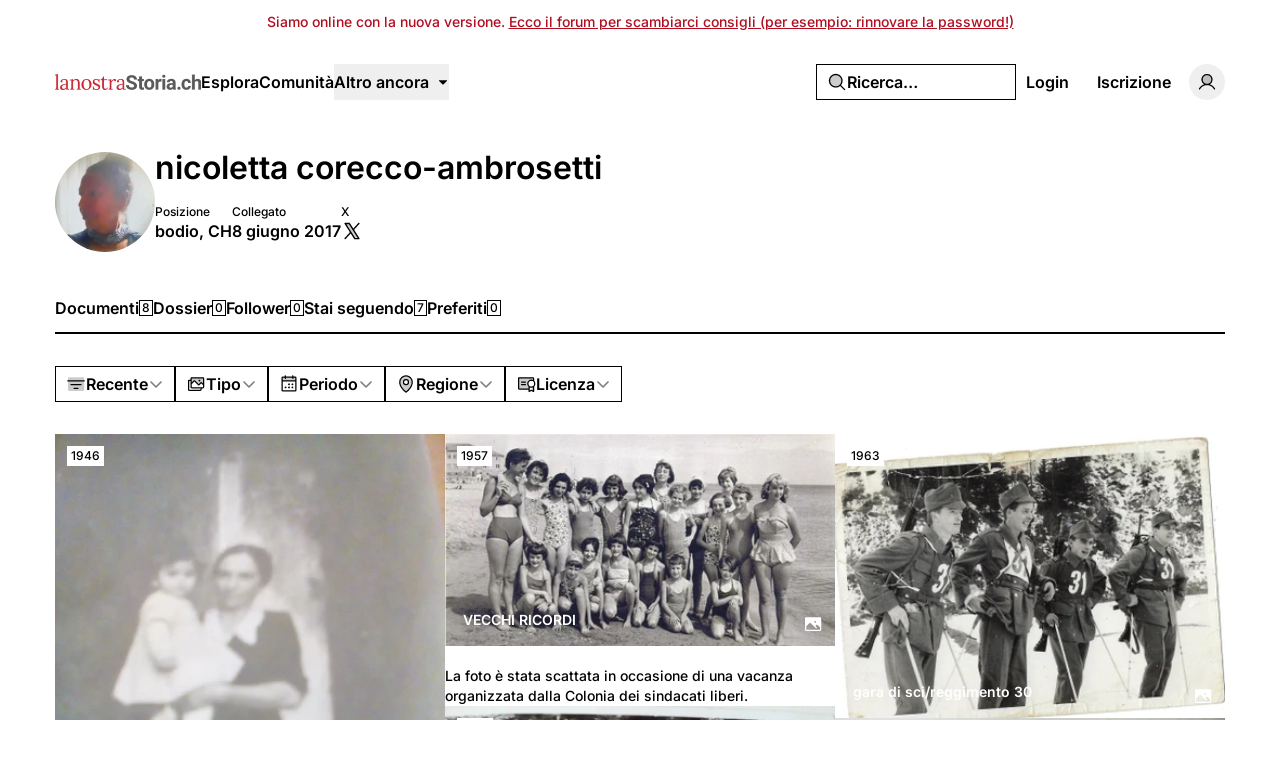

--- FILE ---
content_type: text/html; charset=UTF-8
request_url: https://lanostrastoria.ch/@nicolette
body_size: 16992
content:
<!DOCTYPE html>
<html lang="it" class="it">
<head>
    <meta charset="utf-8">
    <meta name="viewport" content="width=device-width, initial-scale=1">

    <script>
        (function() {
            const appearance = 'system';

            if (appearance === 'system') {
                const prefersDark = window.matchMedia('(prefers-color-scheme: dark)').matches;

                if (prefersDark) {
                    document.documentElement.classList.add('dark');
                }
            }
        })();
    </script>

    
    <link rel="preconnect" href="https://fonts.bunny.net">
    <link rel="preconnect" href="https://dktz15xw9547q.cloudfront.net">

    <link href="https://fonts.bunny.net/css?family=inter:500,600&display=swap" rel="stylesheet">

                
    
            <link rel="preload" as="style" href="https://lanostrastoria.ch/build/assets/app-DpZ785Fj.css" /><link rel="preload" as="style" href="https://lanostrastoria.ch/build/assets/BaseLayout-D50NYxgQ.css" /><link rel="preload" as="style" href="https://lanostrastoria.ch/build/assets/videojs-contrib-quality-menu-D9Tmy96C.css" /><link rel="modulepreload" as="script" href="https://lanostrastoria.ch/build/assets/app-D8lTJpFT.js" /><link rel="modulepreload" as="script" href="https://lanostrastoria.ch/build/assets/rm-Bf1PUoP-.js" /><link rel="modulepreload" as="script" href="https://lanostrastoria.ch/build/assets/md5-Djv1bbiB.js" /><link rel="modulepreload" as="script" href="https://lanostrastoria.ch/build/assets/index-B_LjJrIV.js" /><link rel="modulepreload" as="script" href="https://lanostrastoria.ch/build/assets/MainLayout.vue_vue_type_script_setup_true_lang-B_3PEWyl.js" /><link rel="modulepreload" as="script" href="https://lanostrastoria.ch/build/assets/PhExclamationMark.vue-C3JTuz4m.js" /><link rel="modulepreload" as="script" href="https://lanostrastoria.ch/build/assets/PhNewspaper.vue-DpmSyKsk.js" /><link rel="modulepreload" as="script" href="https://lanostrastoria.ch/build/assets/BaseLayout.vue_vue_type_script_setup_true_lang-C_y4ZBnM.js" /><link rel="modulepreload" as="script" href="https://lanostrastoria.ch/build/assets/PhCheckCircle.vue-BhOUq-AP.js" /><link rel="modulepreload" as="script" href="https://lanostrastoria.ch/build/assets/ExpandableContentPreview.vue_vue_type_script_setup_true_lang-Dh1jBi6s.js" /><link rel="modulepreload" as="script" href="https://lanostrastoria.ch/build/assets/index-DDLX2SeM.js" /><link rel="modulepreload" as="script" href="https://lanostrastoria.ch/build/assets/index-CUTAajcJ.js" /><link rel="modulepreload" as="script" href="https://lanostrastoria.ch/build/assets/cn-CytzSlOG.js" /><link rel="modulepreload" as="script" href="https://lanostrastoria.ch/build/assets/index-DDaln9Yx.js" /><link rel="modulepreload" as="script" href="https://lanostrastoria.ch/build/assets/videojs-contrib-quality-menu.es-PUeWKcw4.js" /><link rel="modulepreload" as="script" href="https://lanostrastoria.ch/build/assets/Tooltip.vue_vue_type_script_setup_true_lang-CKr6dVMn.js" /><link rel="modulepreload" as="script" href="https://lanostrastoria.ch/build/assets/Card.vue_vue_type_script_setup_true_lang-vZzdQncX.js" /><link rel="modulepreload" as="script" href="https://lanostrastoria.ch/build/assets/LazyImage.vue_vue_type_script_setup_true_lang-CdKu-D3t.js" /><link rel="modulepreload" as="script" href="https://lanostrastoria.ch/build/assets/Link.vue_vue_type_script_setup_true_lang-D3ZbyE9O.js" /><link rel="modulepreload" as="script" href="https://lanostrastoria.ch/build/assets/PhUser.vue-Df_AzEfY.js" /><link rel="modulepreload" as="script" href="https://lanostrastoria.ch/build/assets/PhWarning.vue-DV8pvqs1.js" /><link rel="modulepreload" as="script" href="https://lanostrastoria.ch/build/assets/PhX.vue-iTAVfTC6.js" /><link rel="modulepreload" as="script" href="https://lanostrastoria.ch/build/assets/Separator.vue_vue_type_script_setup_true_lang-C6QwBEeq.js" /><link rel="modulepreload" as="script" href="https://lanostrastoria.ch/build/assets/UserSelect.vue_vue_type_script_setup_true_lang-Do4iad9H.js" /><link rel="modulepreload" as="script" href="https://lanostrastoria.ch/build/assets/PhCheck.vue-Ccd0MqEe.js" /><link rel="modulepreload" as="script" href="https://lanostrastoria.ch/build/assets/PhMagnifyingGlass.vue-C3MGT3YH.js" /><link rel="modulepreload" as="script" href="https://lanostrastoria.ch/build/assets/PopoverTrigger.vue_vue_type_script_setup_true_lang-D8JiHVR6.js" /><link rel="modulepreload" as="script" href="https://lanostrastoria.ch/build/assets/Avatar.vue_vue_type_script_setup_true_lang-DvixQ-Ae.js" /><link rel="modulepreload" as="script" href="https://lanostrastoria.ch/build/assets/user-DSSiufA7.js" /><link rel="modulepreload" as="script" href="https://lanostrastoria.ch/build/assets/tenant-fG-JBGQS.js" /><link rel="modulepreload" as="script" href="https://lanostrastoria.ch/build/assets/isYesterday-CsJ-rE6f.js" /><link rel="modulepreload" as="script" href="https://lanostrastoria.ch/build/assets/PhEnvelope.vue-CUIp-tyM.js" /><link rel="modulepreload" as="script" href="https://lanostrastoria.ch/build/assets/PhCircleNotch.vue-Bj-6vEyj.js" /><link rel="modulepreload" as="script" href="https://lanostrastoria.ch/build/assets/PhDotsThreeOutlineVertical.vue-CrtTe1bc.js" /><link rel="modulepreload" as="script" href="https://lanostrastoria.ch/build/assets/DropdownMenuTrigger.vue_vue_type_script_setup_true_lang-gAGvpXMl.js" /><link rel="modulepreload" as="script" href="https://lanostrastoria.ch/build/assets/NotificationList.vue_vue_type_script_setup_true_lang-C0MYeD6-.js" /><link rel="modulepreload" as="script" href="https://lanostrastoria.ch/build/assets/PhArrowBendUpLeft.vue-CcaVmBDB.js" /><link rel="modulepreload" as="script" href="https://lanostrastoria.ch/build/assets/PhAt.vue-Ch-Pez3P.js" /><link rel="modulepreload" as="script" href="https://lanostrastoria.ch/build/assets/PhHeart.vue-CB_cbIg-.js" /><link rel="modulepreload" as="script" href="https://lanostrastoria.ch/build/assets/PhPlus.vue-BhNKUN0w.js" /><link rel="modulepreload" as="script" href="https://lanostrastoria.ch/build/assets/PhStar.vue-DRJA6fcb.js" /><link rel="modulepreload" as="script" href="https://lanostrastoria.ch/build/assets/DateTime.vue_vue_type_script_setup_true_lang-BSLqwdMq.js" /><link rel="modulepreload" as="script" href="https://lanostrastoria.ch/build/assets/date-DilcvsyJ.js" /><link rel="modulepreload" as="script" href="https://lanostrastoria.ch/build/assets/string-DSv4p5vq.js" /><link rel="modulepreload" as="script" href="https://lanostrastoria.ch/build/assets/ShowDocument-Dw0-tcg7.js" /><link rel="modulepreload" as="script" href="https://lanostrastoria.ch/build/assets/index-CMWG4mbA.js" /><link rel="modulepreload" as="script" href="https://lanostrastoria.ch/build/assets/common-WK9VER-o.js" /><link rel="modulepreload" as="script" href="https://lanostrastoria.ch/build/assets/index-DOnW4cJq.js" /><link rel="modulepreload" as="script" href="https://lanostrastoria.ch/build/assets/PhCaretDown.vue-CCUUiw0x.js" /><link rel="modulepreload" as="script" href="https://lanostrastoria.ch/build/assets/index-CW37diWb.js" /><link rel="modulepreload" as="script" href="https://lanostrastoria.ch/build/assets/TabsContent.vue_vue_type_script_setup_true_lang-Dhm6GHav.js" /><link rel="modulepreload" as="script" href="https://lanostrastoria.ch/build/assets/PhFacebookLogo.vue-CBlt-Bhq.js" /><link rel="modulepreload" as="script" href="https://lanostrastoria.ch/build/assets/DatePicker.vue_vue_type_script_setup_true_lang-BGayOHsv.js" /><link rel="modulepreload" as="script" href="https://lanostrastoria.ch/build/assets/CalendarHeading.vue_vue_type_script_setup_true_lang-XiHa9LPM.js" /><link rel="modulepreload" as="script" href="https://lanostrastoria.ch/build/assets/SelectValue.vue_vue_type_script_setup_true_lang-CaEsqoMZ.js" /><link rel="modulepreload" as="script" href="https://lanostrastoria.ch/build/assets/PhXLogo.vue-DuFLXMAS.js" /><link rel="modulepreload" as="script" href="https://lanostrastoria.ch/build/assets/_plugin-vue_export-helper-DlAUqK2U.js" /><link rel="modulepreload" as="script" href="https://lanostrastoria.ch/build/assets/Label.vue_vue_type_script_setup_true_lang-CDLdOXBO.js" /><link rel="modulepreload" as="script" href="https://lanostrastoria.ch/build/assets/Modal.vue_vue_type_script_setup_true_lang-4Uay5t98.js" /><link rel="modulepreload" as="script" href="https://lanostrastoria.ch/build/assets/DialogScrollContent.vue_vue_type_script_setup_true_lang-CxU1ZzAd.js" /><link rel="modulepreload" as="script" href="https://lanostrastoria.ch/build/assets/FormButton.vue_vue_type_script_setup_true_lang-BKCIKTKz.js" /><link rel="modulepreload" as="script" href="https://lanostrastoria.ch/build/assets/PhGear.vue-C3AgWrQg.js" /><link rel="modulepreload" as="script" href="https://lanostrastoria.ch/build/assets/PhCircle.vue-BEklixmF.js" /><link rel="modulepreload" as="script" href="https://lanostrastoria.ch/build/assets/Input.vue_vue_type_script_setup_true_lang-7KT-_Yv7.js" /><link rel="modulepreload" as="script" href="https://lanostrastoria.ch/build/assets/ScrollArea.vue_vue_type_script_setup_true_lang-Dmqg6hG4.js" /><link rel="modulepreload" as="script" href="https://lanostrastoria.ch/build/assets/TabsTrigger.vue_vue_type_script_setup_true_lang-DioRP6Pw.js" /><link rel="modulepreload" as="script" href="https://lanostrastoria.ch/build/assets/PhImages.vue-CWsHYgG_.js" /><link rel="modulepreload" as="script" href="https://lanostrastoria.ch/build/assets/galleries-xXom3H1U.js" /><link rel="modulepreload" as="script" href="https://lanostrastoria.ch/build/assets/PhTranslate.vue-pAMQTnP_.js" /><link rel="modulepreload" as="script" href="https://lanostrastoria.ch/build/assets/PhUserPlus.vue-CNyfSVnP.js" /><link rel="modulepreload" as="script" href="https://lanostrastoria.ch/build/assets/PhCaretRight.vue-Dgvxyc_9.js" /><link rel="modulepreload" as="script" href="https://lanostrastoria.ch/build/assets/page-DJB7_vV-.js" /><link rel="modulepreload" as="script" href="https://lanostrastoria.ch/build/assets/ProfileLayout.vue_vue_type_script_setup_true_lang-Bmmr3MSw.js" /><link rel="modulepreload" as="script" href="https://lanostrastoria.ch/build/assets/AreaChart.vue_vue_type_script_setup_true_lang-CwNEbho5.js" /><link rel="modulepreload" as="script" href="https://lanostrastoria.ch/build/assets/DocumentsGrid.vue_vue_type_script_setup_true_lang-B2Fife45.js" /><link rel="modulepreload" as="script" href="https://lanostrastoria.ch/build/assets/ContentEditor.vue_vue_type_script_setup_true_lang-B5tsCSz2.js" /><link rel="modulepreload" as="script" href="https://lanostrastoria.ch/build/assets/Switch.vue_vue_type_script_setup_true_lang-C0Bklm-F.js" /><link rel="modulepreload" as="script" href="https://lanostrastoria.ch/build/assets/DropdownMenuCheckboxItem.vue_vue_type_script_setup_true_lang-DiIp2QRt.js" /><link rel="modulepreload" as="script" href="https://lanostrastoria.ch/build/assets/LabelValue.vue_vue_type_script_setup_true_lang-C1zcYjxk.js" /><link rel="modulepreload" as="script" href="https://lanostrastoria.ch/build/assets/LabelValueGroup.vue_vue_type_script_setup_true_lang-BKy7mr0i.js" /><link rel="modulepreload" as="script" href="https://lanostrastoria.ch/build/assets/HeadlessFollowButton.vue_vue_type_script_setup_true_lang-DergE__D.js" /><link rel="modulepreload" as="script" href="https://lanostrastoria.ch/build/assets/PhPlusCircle.vue-DoCs2sGN.js" /><link rel="modulepreload" as="script" href="https://lanostrastoria.ch/build/assets/useAxiosForm-DUIH0EMO.js" /><link rel="modulepreload" as="script" href="https://lanostrastoria.ch/build/assets/index-CV9VAR_y.js" /><link rel="modulepreload" as="script" href="https://lanostrastoria.ch/build/assets/FormItem.vue_vue_type_script_setup_true_lang-lxaMdfQp.js" /><link rel="modulepreload" as="script" href="https://lanostrastoria.ch/build/assets/PageNav.vue_vue_type_script_setup_true_lang-Cyeun-eb.js" /><link rel="modulepreload" as="script" href="https://lanostrastoria.ch/build/assets/CardContent.vue_vue_type_script_setup_true_lang-DVadfxMe.js" /><link rel="modulepreload" as="script" href="https://lanostrastoria.ch/build/assets/CardHeader.vue_vue_type_script_setup_true_lang-CaXPCjq5.js" /><link rel="modulepreload" as="script" href="https://lanostrastoria.ch/build/assets/CardTitle.vue_vue_type_script_setup_true_lang-BQb7K0mk.js" /><link rel="modulepreload" as="script" href="https://lanostrastoria.ch/build/assets/PhFiles.vue-BR8ZeC7l.js" /><link rel="modulepreload" as="script" href="https://lanostrastoria.ch/build/assets/EmptyState.vue_vue_type_script_setup_true_lang-DbADeegX.js" /><link rel="modulepreload" as="script" href="https://lanostrastoria.ch/build/assets/InfiniteScroll.vue_vue_type_script_setup_true_lang-5M9lB1YT.js" /><link rel="modulepreload" as="script" href="https://lanostrastoria.ch/build/assets/Filters.vue_vue_type_script_setup_true_lang-zaqTX6Fd.js" /><link rel="modulepreload" as="script" href="https://lanostrastoria.ch/build/assets/PhCalendarDots.vue-Bt7MlCGy.js" /><link rel="modulepreload" as="script" href="https://lanostrastoria.ch/build/assets/PhMapPin.vue-BwijhGiN.js" /><link rel="modulepreload" as="script" href="https://lanostrastoria.ch/build/assets/MasonryGrid.vue_vue_type_script_setup_true_lang-DfgyJpRx.js" /><link rel="modulepreload" as="script" href="https://lanostrastoria.ch/build/assets/PhPlay.vue-CzQ6NCxT.js" /><link rel="stylesheet" href="https://lanostrastoria.ch/build/assets/app-DpZ785Fj.css" /><link rel="stylesheet" href="https://lanostrastoria.ch/build/assets/BaseLayout-D50NYxgQ.css" /><link rel="stylesheet" href="https://lanostrastoria.ch/build/assets/videojs-contrib-quality-menu-D9Tmy96C.css" /><script type="module" src="https://lanostrastoria.ch/build/assets/app-D8lTJpFT.js"></script><script type="module" src="https://lanostrastoria.ch/build/assets/page-DJB7_vV-.js"></script>
<script>
     window.addEventListener('load', () => window.setTimeout(() => {
        const makeLink = (asset) => {
            const link = document.createElement('link')

            Object.keys(asset).forEach((attribute) => {
                link.setAttribute(attribute, asset[attribute])
            })

            return link
        }

        const fragment = new DocumentFragment;
        JSON.parse('[{\u0022rel\u0022:\u0022prefetch\u0022,\u0022as\u0022:\u0022script\u0022,\u0022href\u0022:\u0022https:\\\/\\\/lanostrastoria.ch\\\/build\\\/assets\\\/page-x9GbxTO5.js\u0022,\u0022fetchpriority\u0022:\u0022low\u0022},{\u0022rel\u0022:\u0022prefetch\u0022,\u0022as\u0022:\u0022script\u0022,\u0022href\u0022:\u0022https:\\\/\\\/lanostrastoria.ch\\\/build\\\/assets\\\/PageHeader.vue_vue_type_script_setup_true_lang-CAvd6D1-.js\u0022,\u0022fetchpriority\u0022:\u0022low\u0022},{\u0022rel\u0022:\u0022prefetch\u0022,\u0022as\u0022:\u0022script\u0022,\u0022href\u0022:\u0022https:\\\/\\\/lanostrastoria.ch\\\/build\\\/assets\\\/page-DIAU0HlL.js\u0022,\u0022fetchpriority\u0022:\u0022low\u0022},{\u0022rel\u0022:\u0022prefetch\u0022,\u0022as\u0022:\u0022script\u0022,\u0022href\u0022:\u0022https:\\\/\\\/lanostrastoria.ch\\\/build\\\/assets\\\/PhGoogleLogo.vue-BAeLsSO9.js\u0022,\u0022fetchpriority\u0022:\u0022low\u0022},{\u0022rel\u0022:\u0022prefetch\u0022,\u0022as\u0022:\u0022script\u0022,\u0022href\u0022:\u0022https:\\\/\\\/lanostrastoria.ch\\\/build\\\/assets\\\/AuthLayout.vue_vue_type_script_setup_true_lang-B3QGZFUl.js\u0022,\u0022fetchpriority\u0022:\u0022low\u0022},{\u0022rel\u0022:\u0022prefetch\u0022,\u0022as\u0022:\u0022script\u0022,\u0022href\u0022:\u0022https:\\\/\\\/lanostrastoria.ch\\\/build\\\/assets\\\/CardDescription.vue_vue_type_script_setup_true_lang-BOs3U7LB.js\u0022,\u0022fetchpriority\u0022:\u0022low\u0022},{\u0022rel\u0022:\u0022prefetch\u0022,\u0022as\u0022:\u0022script\u0022,\u0022href\u0022:\u0022https:\\\/\\\/lanostrastoria.ch\\\/build\\\/assets\\\/CardFooter.vue_vue_type_script_setup_true_lang-9uKPCDf9.js\u0022,\u0022fetchpriority\u0022:\u0022low\u0022},{\u0022rel\u0022:\u0022prefetch\u0022,\u0022as\u0022:\u0022script\u0022,\u0022href\u0022:\u0022https:\\\/\\\/lanostrastoria.ch\\\/build\\\/assets\\\/FormLabel.vue_vue_type_script_setup_true_lang-B1QRsvIZ.js\u0022,\u0022fetchpriority\u0022:\u0022low\u0022},{\u0022rel\u0022:\u0022prefetch\u0022,\u0022as\u0022:\u0022script\u0022,\u0022href\u0022:\u0022https:\\\/\\\/lanostrastoria.ch\\\/build\\\/assets\\\/page-BaqyiRI6.js\u0022,\u0022fetchpriority\u0022:\u0022low\u0022},{\u0022rel\u0022:\u0022prefetch\u0022,\u0022as\u0022:\u0022script\u0022,\u0022href\u0022:\u0022https:\\\/\\\/lanostrastoria.ch\\\/build\\\/assets\\\/page-DmeoH-WB.js\u0022,\u0022fetchpriority\u0022:\u0022low\u0022},{\u0022rel\u0022:\u0022prefetch\u0022,\u0022as\u0022:\u0022script\u0022,\u0022href\u0022:\u0022https:\\\/\\\/lanostrastoria.ch\\\/build\\\/assets\\\/page-BR_OEkKF.js\u0022,\u0022fetchpriority\u0022:\u0022low\u0022},{\u0022rel\u0022:\u0022prefetch\u0022,\u0022as\u0022:\u0022script\u0022,\u0022href\u0022:\u0022https:\\\/\\\/lanostrastoria.ch\\\/build\\\/assets\\\/page-BeYa6uXw.js\u0022,\u0022fetchpriority\u0022:\u0022low\u0022},{\u0022rel\u0022:\u0022prefetch\u0022,\u0022as\u0022:\u0022script\u0022,\u0022href\u0022:\u0022https:\\\/\\\/lanostrastoria.ch\\\/build\\\/assets\\\/Checkbox.vue_vue_type_script_setup_true_lang-B-CUpOqz.js\u0022,\u0022fetchpriority\u0022:\u0022low\u0022},{\u0022rel\u0022:\u0022prefetch\u0022,\u0022as\u0022:\u0022script\u0022,\u0022href\u0022:\u0022https:\\\/\\\/lanostrastoria.ch\\\/build\\\/assets\\\/page-9ro4VS-b.js\u0022,\u0022fetchpriority\u0022:\u0022low\u0022},{\u0022rel\u0022:\u0022prefetch\u0022,\u0022as\u0022:\u0022script\u0022,\u0022href\u0022:\u0022https:\\\/\\\/lanostrastoria.ch\\\/build\\\/assets\\\/page-BOSL0E8z.js\u0022,\u0022fetchpriority\u0022:\u0022low\u0022},{\u0022rel\u0022:\u0022prefetch\u0022,\u0022as\u0022:\u0022script\u0022,\u0022href\u0022:\u0022https:\\\/\\\/lanostrastoria.ch\\\/build\\\/assets\\\/FilterTabs.vue_vue_type_script_setup_true_lang-B-mMHz0T.js\u0022,\u0022fetchpriority\u0022:\u0022low\u0022},{\u0022rel\u0022:\u0022prefetch\u0022,\u0022as\u0022:\u0022script\u0022,\u0022href\u0022:\u0022https:\\\/\\\/lanostrastoria.ch\\\/build\\\/assets\\\/page-B9rCDV2H.js\u0022,\u0022fetchpriority\u0022:\u0022low\u0022},{\u0022rel\u0022:\u0022prefetch\u0022,\u0022as\u0022:\u0022script\u0022,\u0022href\u0022:\u0022https:\\\/\\\/lanostrastoria.ch\\\/build\\\/assets\\\/PhArrowLeft.vue-C49ZisPp.js\u0022,\u0022fetchpriority\u0022:\u0022low\u0022},{\u0022rel\u0022:\u0022prefetch\u0022,\u0022as\u0022:\u0022script\u0022,\u0022href\u0022:\u0022https:\\\/\\\/lanostrastoria.ch\\\/build\\\/assets\\\/PhPaperPlaneRight.vue-C5vHCX5b.js\u0022,\u0022fetchpriority\u0022:\u0022low\u0022},{\u0022rel\u0022:\u0022prefetch\u0022,\u0022as\u0022:\u0022script\u0022,\u0022href\u0022:\u0022https:\\\/\\\/lanostrastoria.ch\\\/build\\\/assets\\\/page-DsK5imsK.js\u0022,\u0022fetchpriority\u0022:\u0022low\u0022},{\u0022rel\u0022:\u0022prefetch\u0022,\u0022as\u0022:\u0022script\u0022,\u0022href\u0022:\u0022https:\\\/\\\/lanostrastoria.ch\\\/build\\\/assets\\\/Discussion.vue_vue_type_script_setup_true_lang-CQjzkO74.js\u0022,\u0022fetchpriority\u0022:\u0022low\u0022},{\u0022rel\u0022:\u0022prefetch\u0022,\u0022as\u0022:\u0022script\u0022,\u0022href\u0022:\u0022https:\\\/\\\/lanostrastoria.ch\\\/build\\\/assets\\\/DiscussionsGrid.vue_vue_type_script_setup_true_lang-2sB9n_es.js\u0022,\u0022fetchpriority\u0022:\u0022low\u0022},{\u0022rel\u0022:\u0022prefetch\u0022,\u0022as\u0022:\u0022script\u0022,\u0022href\u0022:\u0022https:\\\/\\\/lanostrastoria.ch\\\/build\\\/assets\\\/PhChatCircleText.vue-Brgq9uZM.js\u0022,\u0022fetchpriority\u0022:\u0022low\u0022},{\u0022rel\u0022:\u0022prefetch\u0022,\u0022as\u0022:\u0022script\u0022,\u0022href\u0022:\u0022https:\\\/\\\/lanostrastoria.ch\\\/build\\\/assets\\\/PhEye.vue-DJrjzg2M.js\u0022,\u0022fetchpriority\u0022:\u0022low\u0022},{\u0022rel\u0022:\u0022prefetch\u0022,\u0022as\u0022:\u0022script\u0022,\u0022href\u0022:\u0022https:\\\/\\\/lanostrastoria.ch\\\/build\\\/assets\\\/LikeButton.vue_vue_type_script_setup_true_lang-45SKgx-a.js\u0022,\u0022fetchpriority\u0022:\u0022low\u0022},{\u0022rel\u0022:\u0022prefetch\u0022,\u0022as\u0022:\u0022script\u0022,\u0022href\u0022:\u0022https:\\\/\\\/lanostrastoria.ch\\\/build\\\/assets\\\/ShareModal.vue_vue_type_script_setup_true_lang-DElWmxKl.js\u0022,\u0022fetchpriority\u0022:\u0022low\u0022},{\u0022rel\u0022:\u0022prefetch\u0022,\u0022as\u0022:\u0022script\u0022,\u0022href\u0022:\u0022https:\\\/\\\/lanostrastoria.ch\\\/build\\\/assets\\\/PhTrash.vue-DM2Cwn4O.js\u0022,\u0022fetchpriority\u0022:\u0022low\u0022},{\u0022rel\u0022:\u0022prefetch\u0022,\u0022as\u0022:\u0022script\u0022,\u0022href\u0022:\u0022https:\\\/\\\/lanostrastoria.ch\\\/build\\\/assets\\\/ConfirmationModal.vue_vue_type_script_setup_true_lang-BogHrU7h.js\u0022,\u0022fetchpriority\u0022:\u0022low\u0022},{\u0022rel\u0022:\u0022prefetch\u0022,\u0022as\u0022:\u0022script\u0022,\u0022href\u0022:\u0022https:\\\/\\\/lanostrastoria.ch\\\/build\\\/assets\\\/DailyViewsPopover.vue_vue_type_script_setup_true_lang-Dv8AimGb.js\u0022,\u0022fetchpriority\u0022:\u0022low\u0022},{\u0022rel\u0022:\u0022prefetch\u0022,\u0022as\u0022:\u0022script\u0022,\u0022href\u0022:\u0022https:\\\/\\\/lanostrastoria.ch\\\/build\\\/assets\\\/page-SgLy9OQu.js\u0022,\u0022fetchpriority\u0022:\u0022low\u0022},{\u0022rel\u0022:\u0022prefetch\u0022,\u0022as\u0022:\u0022script\u0022,\u0022href\u0022:\u0022https:\\\/\\\/lanostrastoria.ch\\\/build\\\/assets\\\/Comments.vue_vue_type_script_setup_true_lang-CSzsuhGh.js\u0022,\u0022fetchpriority\u0022:\u0022low\u0022},{\u0022rel\u0022:\u0022prefetch\u0022,\u0022as\u0022:\u0022script\u0022,\u0022href\u0022:\u0022https:\\\/\\\/lanostrastoria.ch\\\/build\\\/assets\\\/CommentsSkeleton.vue_vue_type_script_setup_true_lang-BeGiJAi3.js\u0022,\u0022fetchpriority\u0022:\u0022low\u0022},{\u0022rel\u0022:\u0022prefetch\u0022,\u0022as\u0022:\u0022script\u0022,\u0022href\u0022:\u0022https:\\\/\\\/lanostrastoria.ch\\\/build\\\/assets\\\/page-BHkChSnv.js\u0022,\u0022fetchpriority\u0022:\u0022low\u0022},{\u0022rel\u0022:\u0022prefetch\u0022,\u0022as\u0022:\u0022script\u0022,\u0022href\u0022:\u0022https:\\\/\\\/lanostrastoria.ch\\\/build\\\/assets\\\/ReplaceMediaModal.vue_vue_type_script_setup_true_lang-ps0G1rCg.js\u0022,\u0022fetchpriority\u0022:\u0022low\u0022},{\u0022rel\u0022:\u0022prefetch\u0022,\u0022as\u0022:\u0022script\u0022,\u0022href\u0022:\u0022https:\\\/\\\/lanostrastoria.ch\\\/build\\\/assets\\\/PhFloppyDisk.vue-Deg4xvMW.js\u0022,\u0022fetchpriority\u0022:\u0022low\u0022},{\u0022rel\u0022:\u0022prefetch\u0022,\u0022as\u0022:\u0022script\u0022,\u0022href\u0022:\u0022https:\\\/\\\/lanostrastoria.ch\\\/build\\\/assets\\\/PhHandPointing.vue-DW6hmgcw.js\u0022,\u0022fetchpriority\u0022:\u0022low\u0022},{\u0022rel\u0022:\u0022prefetch\u0022,\u0022as\u0022:\u0022script\u0022,\u0022href\u0022:\u0022https:\\\/\\\/lanostrastoria.ch\\\/build\\\/assets\\\/PhXCircle.vue-ChSxN9Ct.js\u0022,\u0022fetchpriority\u0022:\u0022low\u0022},{\u0022rel\u0022:\u0022prefetch\u0022,\u0022as\u0022:\u0022script\u0022,\u0022href\u0022:\u0022https:\\\/\\\/lanostrastoria.ch\\\/build\\\/assets\\\/SelectGroup.vue_vue_type_script_setup_true_lang-nJ328-pf.js\u0022,\u0022fetchpriority\u0022:\u0022low\u0022},{\u0022rel\u0022:\u0022prefetch\u0022,\u0022as\u0022:\u0022script\u0022,\u0022href\u0022:\u0022https:\\\/\\\/lanostrastoria.ch\\\/build\\\/assets\\\/Audio.vue_vue_type_script_setup_true_lang-wpnuiu7H.js\u0022,\u0022fetchpriority\u0022:\u0022low\u0022},{\u0022rel\u0022:\u0022prefetch\u0022,\u0022as\u0022:\u0022script\u0022,\u0022href\u0022:\u0022https:\\\/\\\/lanostrastoria.ch\\\/build\\\/assets\\\/MediaPlayer.vue_vue_type_script_setup_true_lang-DQpvEYxa.js\u0022,\u0022fetchpriority\u0022:\u0022low\u0022},{\u0022rel\u0022:\u0022prefetch\u0022,\u0022as\u0022:\u0022script\u0022,\u0022href\u0022:\u0022https:\\\/\\\/lanostrastoria.ch\\\/build\\\/assets\\\/Photo.vue_vue_type_script_setup_true_lang-DNieYXH7.js\u0022,\u0022fetchpriority\u0022:\u0022low\u0022},{\u0022rel\u0022:\u0022prefetch\u0022,\u0022as\u0022:\u0022script\u0022,\u0022href\u0022:\u0022https:\\\/\\\/lanostrastoria.ch\\\/build\\\/assets\\\/PhotoModal.vue_vue_type_script_setup_true_lang-DKP9IIZp.js\u0022,\u0022fetchpriority\u0022:\u0022low\u0022},{\u0022rel\u0022:\u0022prefetch\u0022,\u0022as\u0022:\u0022script\u0022,\u0022href\u0022:\u0022https:\\\/\\\/lanostrastoria.ch\\\/build\\\/assets\\\/Video.vue_vue_type_script_setup_true_lang-pX6tH4jS.js\u0022,\u0022fetchpriority\u0022:\u0022low\u0022},{\u0022rel\u0022:\u0022prefetch\u0022,\u0022as\u0022:\u0022script\u0022,\u0022href\u0022:\u0022https:\\\/\\\/lanostrastoria.ch\\\/build\\\/assets\\\/FormDescription.vue_vue_type_script_setup_true_lang-Cmd2nWET.js\u0022,\u0022fetchpriority\u0022:\u0022low\u0022},{\u0022rel\u0022:\u0022prefetch\u0022,\u0022as\u0022:\u0022script\u0022,\u0022href\u0022:\u0022https:\\\/\\\/lanostrastoria.ch\\\/build\\\/assets\\\/page-BGMy_gwj.js\u0022,\u0022fetchpriority\u0022:\u0022low\u0022},{\u0022rel\u0022:\u0022prefetch\u0022,\u0022as\u0022:\u0022script\u0022,\u0022href\u0022:\u0022https:\\\/\\\/lanostrastoria.ch\\\/build\\\/assets\\\/page-DpYJGBoA.js\u0022,\u0022fetchpriority\u0022:\u0022low\u0022},{\u0022rel\u0022:\u0022prefetch\u0022,\u0022as\u0022:\u0022script\u0022,\u0022href\u0022:\u0022https:\\\/\\\/lanostrastoria.ch\\\/build\\\/assets\\\/BrowseLayout.vue_vue_type_script_setup_true_lang-P8GvNxbU.js\u0022,\u0022fetchpriority\u0022:\u0022low\u0022},{\u0022rel\u0022:\u0022prefetch\u0022,\u0022as\u0022:\u0022script\u0022,\u0022href\u0022:\u0022https:\\\/\\\/lanostrastoria.ch\\\/build\\\/assets\\\/page-BIIz90qe.js\u0022,\u0022fetchpriority\u0022:\u0022low\u0022},{\u0022rel\u0022:\u0022prefetch\u0022,\u0022as\u0022:\u0022script\u0022,\u0022href\u0022:\u0022https:\\\/\\\/lanostrastoria.ch\\\/build\\\/assets\\\/PhArrowRight.vue-COoZXwhC.js\u0022,\u0022fetchpriority\u0022:\u0022low\u0022},{\u0022rel\u0022:\u0022prefetch\u0022,\u0022as\u0022:\u0022script\u0022,\u0022href\u0022:\u0022https:\\\/\\\/lanostrastoria.ch\\\/build\\\/assets\\\/CollectionsGrid.vue_vue_type_script_setup_true_lang-BgycjtpX.js\u0022,\u0022fetchpriority\u0022:\u0022low\u0022},{\u0022rel\u0022:\u0022prefetch\u0022,\u0022as\u0022:\u0022script\u0022,\u0022href\u0022:\u0022https:\\\/\\\/lanostrastoria.ch\\\/build\\\/assets\\\/Audio-DQeK2hjR.js\u0022,\u0022fetchpriority\u0022:\u0022low\u0022},{\u0022rel\u0022:\u0022prefetch\u0022,\u0022as\u0022:\u0022script\u0022,\u0022href\u0022:\u0022https:\\\/\\\/lanostrastoria.ch\\\/build\\\/assets\\\/Cover-Ckbv3sTw.js\u0022,\u0022fetchpriority\u0022:\u0022low\u0022},{\u0022rel\u0022:\u0022prefetch\u0022,\u0022as\u0022:\u0022script\u0022,\u0022href\u0022:\u0022https:\\\/\\\/lanostrastoria.ch\\\/build\\\/assets\\\/Photo-pgHiAzQj.js\u0022,\u0022fetchpriority\u0022:\u0022low\u0022},{\u0022rel\u0022:\u0022prefetch\u0022,\u0022as\u0022:\u0022script\u0022,\u0022href\u0022:\u0022https:\\\/\\\/lanostrastoria.ch\\\/build\\\/assets\\\/Video-DJF4shVZ.js\u0022,\u0022fetchpriority\u0022:\u0022low\u0022},{\u0022rel\u0022:\u0022prefetch\u0022,\u0022as\u0022:\u0022script\u0022,\u0022href\u0022:\u0022https:\\\/\\\/lanostrastoria.ch\\\/build\\\/assets\\\/page-Chfa2T3h.js\u0022,\u0022fetchpriority\u0022:\u0022low\u0022},{\u0022rel\u0022:\u0022prefetch\u0022,\u0022as\u0022:\u0022script\u0022,\u0022href\u0022:\u0022https:\\\/\\\/lanostrastoria.ch\\\/build\\\/assets\\\/page-M2iEdzDB.js\u0022,\u0022fetchpriority\u0022:\u0022low\u0022},{\u0022rel\u0022:\u0022prefetch\u0022,\u0022as\u0022:\u0022script\u0022,\u0022href\u0022:\u0022https:\\\/\\\/lanostrastoria.ch\\\/build\\\/assets\\\/PhCaretLeft.vue-CKnT0AwX.js\u0022,\u0022fetchpriority\u0022:\u0022low\u0022},{\u0022rel\u0022:\u0022prefetch\u0022,\u0022as\u0022:\u0022script\u0022,\u0022href\u0022:\u0022https:\\\/\\\/lanostrastoria.ch\\\/build\\\/assets\\\/ArticleItem.vue_vue_type_script_setup_true_lang-D0sMyBfo.js\u0022,\u0022fetchpriority\u0022:\u0022low\u0022},{\u0022rel\u0022:\u0022prefetch\u0022,\u0022as\u0022:\u0022script\u0022,\u0022href\u0022:\u0022https:\\\/\\\/lanostrastoria.ch\\\/build\\\/assets\\\/IntroductionItem.vue_vue_type_script_setup_true_lang-DMRTjnae.js\u0022,\u0022fetchpriority\u0022:\u0022low\u0022},{\u0022rel\u0022:\u0022prefetch\u0022,\u0022as\u0022:\u0022script\u0022,\u0022href\u0022:\u0022https:\\\/\\\/lanostrastoria.ch\\\/build\\\/assets\\\/MediaItem.vue_vue_type_script_setup_true_lang-Dek70KO-.js\u0022,\u0022fetchpriority\u0022:\u0022low\u0022},{\u0022rel\u0022:\u0022prefetch\u0022,\u0022as\u0022:\u0022script\u0022,\u0022href\u0022:\u0022https:\\\/\\\/lanostrastoria.ch\\\/build\\\/assets\\\/ArticleItem-D-D76Hx3.js\u0022,\u0022fetchpriority\u0022:\u0022low\u0022},{\u0022rel\u0022:\u0022prefetch\u0022,\u0022as\u0022:\u0022script\u0022,\u0022href\u0022:\u0022https:\\\/\\\/lanostrastoria.ch\\\/build\\\/assets\\\/IntroductionItem-Cam88Lt5.js\u0022,\u0022fetchpriority\u0022:\u0022low\u0022},{\u0022rel\u0022:\u0022prefetch\u0022,\u0022as\u0022:\u0022script\u0022,\u0022href\u0022:\u0022https:\\\/\\\/lanostrastoria.ch\\\/build\\\/assets\\\/MediaItem-BF81lz5-.js\u0022,\u0022fetchpriority\u0022:\u0022low\u0022},{\u0022rel\u0022:\u0022prefetch\u0022,\u0022as\u0022:\u0022script\u0022,\u0022href\u0022:\u0022https:\\\/\\\/lanostrastoria.ch\\\/build\\\/assets\\\/page-DrERnbRP.js\u0022,\u0022fetchpriority\u0022:\u0022low\u0022},{\u0022rel\u0022:\u0022prefetch\u0022,\u0022as\u0022:\u0022script\u0022,\u0022href\u0022:\u0022https:\\\/\\\/lanostrastoria.ch\\\/build\\\/assets\\\/page-iO50gZA8.js\u0022,\u0022fetchpriority\u0022:\u0022low\u0022},{\u0022rel\u0022:\u0022prefetch\u0022,\u0022as\u0022:\u0022script\u0022,\u0022href\u0022:\u0022https:\\\/\\\/lanostrastoria.ch\\\/build\\\/assets\\\/page-D_GwwxT9.js\u0022,\u0022fetchpriority\u0022:\u0022low\u0022},{\u0022rel\u0022:\u0022prefetch\u0022,\u0022as\u0022:\u0022script\u0022,\u0022href\u0022:\u0022https:\\\/\\\/lanostrastoria.ch\\\/build\\\/assets\\\/GalleryLayout.vue_vue_type_script_setup_true_lang-Ed1xoiSX.js\u0022,\u0022fetchpriority\u0022:\u0022low\u0022},{\u0022rel\u0022:\u0022prefetch\u0022,\u0022as\u0022:\u0022script\u0022,\u0022href\u0022:\u0022https:\\\/\\\/lanostrastoria.ch\\\/build\\\/assets\\\/GalleryForm.vue_vue_type_script_setup_true_lang-DswWTOj8.js\u0022,\u0022fetchpriority\u0022:\u0022low\u0022},{\u0022rel\u0022:\u0022prefetch\u0022,\u0022as\u0022:\u0022script\u0022,\u0022href\u0022:\u0022https:\\\/\\\/lanostrastoria.ch\\\/build\\\/assets\\\/page-CHTG2PUF.js\u0022,\u0022fetchpriority\u0022:\u0022low\u0022},{\u0022rel\u0022:\u0022prefetch\u0022,\u0022as\u0022:\u0022script\u0022,\u0022href\u0022:\u0022https:\\\/\\\/lanostrastoria.ch\\\/build\\\/assets\\\/page-Dk7IWN4M.js\u0022,\u0022fetchpriority\u0022:\u0022low\u0022},{\u0022rel\u0022:\u0022prefetch\u0022,\u0022as\u0022:\u0022script\u0022,\u0022href\u0022:\u0022https:\\\/\\\/lanostrastoria.ch\\\/build\\\/assets\\\/UsersGrid.vue_vue_type_script_setup_true_lang-CFi_N-4l.js\u0022,\u0022fetchpriority\u0022:\u0022low\u0022},{\u0022rel\u0022:\u0022prefetch\u0022,\u0022as\u0022:\u0022script\u0022,\u0022href\u0022:\u0022https:\\\/\\\/lanostrastoria.ch\\\/build\\\/assets\\\/page-CXR2ryXB.js\u0022,\u0022fetchpriority\u0022:\u0022low\u0022},{\u0022rel\u0022:\u0022prefetch\u0022,\u0022as\u0022:\u0022script\u0022,\u0022href\u0022:\u0022https:\\\/\\\/lanostrastoria.ch\\\/build\\\/assets\\\/page-D76oQeFg.js\u0022,\u0022fetchpriority\u0022:\u0022low\u0022},{\u0022rel\u0022:\u0022prefetch\u0022,\u0022as\u0022:\u0022script\u0022,\u0022href\u0022:\u0022https:\\\/\\\/lanostrastoria.ch\\\/build\\\/assets\\\/page-BkeAC_ni.js\u0022,\u0022fetchpriority\u0022:\u0022low\u0022},{\u0022rel\u0022:\u0022prefetch\u0022,\u0022as\u0022:\u0022script\u0022,\u0022href\u0022:\u0022https:\\\/\\\/lanostrastoria.ch\\\/build\\\/assets\\\/page-VazDvbS1.js\u0022,\u0022fetchpriority\u0022:\u0022low\u0022},{\u0022rel\u0022:\u0022prefetch\u0022,\u0022as\u0022:\u0022script\u0022,\u0022href\u0022:\u0022https:\\\/\\\/lanostrastoria.ch\\\/build\\\/assets\\\/HistoriaHelveticaLayout.vue_vue_type_script_setup_true_lang-CP1y62NX.js\u0022,\u0022fetchpriority\u0022:\u0022low\u0022},{\u0022rel\u0022:\u0022prefetch\u0022,\u0022as\u0022:\u0022script\u0022,\u0022href\u0022:\u0022https:\\\/\\\/lanostrastoria.ch\\\/build\\\/assets\\\/page-Lz-3hHlT.js\u0022,\u0022fetchpriority\u0022:\u0022low\u0022},{\u0022rel\u0022:\u0022prefetch\u0022,\u0022as\u0022:\u0022script\u0022,\u0022href\u0022:\u0022https:\\\/\\\/lanostrastoria.ch\\\/build\\\/assets\\\/page-CZvarL96.js\u0022,\u0022fetchpriority\u0022:\u0022low\u0022},{\u0022rel\u0022:\u0022prefetch\u0022,\u0022as\u0022:\u0022script\u0022,\u0022href\u0022:\u0022https:\\\/\\\/lanostrastoria.ch\\\/build\\\/assets\\\/page-VcNTCrdI.js\u0022,\u0022fetchpriority\u0022:\u0022low\u0022},{\u0022rel\u0022:\u0022prefetch\u0022,\u0022as\u0022:\u0022script\u0022,\u0022href\u0022:\u0022https:\\\/\\\/lanostrastoria.ch\\\/build\\\/assets\\\/LicenseIcon-Cv0Ml3Dp.js\u0022,\u0022fetchpriority\u0022:\u0022low\u0022},{\u0022rel\u0022:\u0022prefetch\u0022,\u0022as\u0022:\u0022script\u0022,\u0022href\u0022:\u0022https:\\\/\\\/lanostrastoria.ch\\\/build\\\/assets\\\/LicenseIcon.vue_vue_type_script_setup_true_lang-CaGIIkyw.js\u0022,\u0022fetchpriority\u0022:\u0022low\u0022},{\u0022rel\u0022:\u0022prefetch\u0022,\u0022as\u0022:\u0022script\u0022,\u0022href\u0022:\u0022https:\\\/\\\/lanostrastoria.ch\\\/build\\\/assets\\\/Pagination-Cs2E_tSe.js\u0022,\u0022fetchpriority\u0022:\u0022low\u0022},{\u0022rel\u0022:\u0022prefetch\u0022,\u0022as\u0022:\u0022script\u0022,\u0022href\u0022:\u0022https:\\\/\\\/lanostrastoria.ch\\\/build\\\/assets\\\/Pagination.vue_vue_type_script_setup_true_lang-DRNQkrb6.js\u0022,\u0022fetchpriority\u0022:\u0022low\u0022},{\u0022rel\u0022:\u0022prefetch\u0022,\u0022as\u0022:\u0022script\u0022,\u0022href\u0022:\u0022https:\\\/\\\/lanostrastoria.ch\\\/build\\\/assets\\\/page-B6uzPMCP.js\u0022,\u0022fetchpriority\u0022:\u0022low\u0022},{\u0022rel\u0022:\u0022prefetch\u0022,\u0022as\u0022:\u0022script\u0022,\u0022href\u0022:\u0022https:\\\/\\\/lanostrastoria.ch\\\/build\\\/assets\\\/page-CJFNT96V.js\u0022,\u0022fetchpriority\u0022:\u0022low\u0022},{\u0022rel\u0022:\u0022prefetch\u0022,\u0022as\u0022:\u0022script\u0022,\u0022href\u0022:\u0022https:\\\/\\\/lanostrastoria.ch\\\/build\\\/assets\\\/page-DVNMcjEl.js\u0022,\u0022fetchpriority\u0022:\u0022low\u0022},{\u0022rel\u0022:\u0022prefetch\u0022,\u0022as\u0022:\u0022script\u0022,\u0022href\u0022:\u0022https:\\\/\\\/lanostrastoria.ch\\\/build\\\/assets\\\/page-ChGLywah.js\u0022,\u0022fetchpriority\u0022:\u0022low\u0022},{\u0022rel\u0022:\u0022prefetch\u0022,\u0022as\u0022:\u0022script\u0022,\u0022href\u0022:\u0022https:\\\/\\\/lanostrastoria.ch\\\/build\\\/assets\\\/page-BrTzHjA7.js\u0022,\u0022fetchpriority\u0022:\u0022low\u0022},{\u0022rel\u0022:\u0022prefetch\u0022,\u0022as\u0022:\u0022script\u0022,\u0022href\u0022:\u0022https:\\\/\\\/lanostrastoria.ch\\\/build\\\/assets\\\/page-CFGj8qN9.js\u0022,\u0022fetchpriority\u0022:\u0022low\u0022},{\u0022rel\u0022:\u0022prefetch\u0022,\u0022as\u0022:\u0022script\u0022,\u0022href\u0022:\u0022https:\\\/\\\/lanostrastoria.ch\\\/build\\\/assets\\\/page-Dkl2Q-9M.js\u0022,\u0022fetchpriority\u0022:\u0022low\u0022},{\u0022rel\u0022:\u0022prefetch\u0022,\u0022as\u0022:\u0022script\u0022,\u0022href\u0022:\u0022https:\\\/\\\/lanostrastoria.ch\\\/build\\\/assets\\\/page-BIcrJhRl.js\u0022,\u0022fetchpriority\u0022:\u0022low\u0022},{\u0022rel\u0022:\u0022prefetch\u0022,\u0022as\u0022:\u0022script\u0022,\u0022href\u0022:\u0022https:\\\/\\\/lanostrastoria.ch\\\/build\\\/assets\\\/page-B72p2Ff4.js\u0022,\u0022fetchpriority\u0022:\u0022low\u0022},{\u0022rel\u0022:\u0022prefetch\u0022,\u0022as\u0022:\u0022script\u0022,\u0022href\u0022:\u0022https:\\\/\\\/lanostrastoria.ch\\\/build\\\/assets\\\/page-DWn__JWk.js\u0022,\u0022fetchpriority\u0022:\u0022low\u0022},{\u0022rel\u0022:\u0022prefetch\u0022,\u0022as\u0022:\u0022script\u0022,\u0022href\u0022:\u0022https:\\\/\\\/lanostrastoria.ch\\\/build\\\/assets\\\/page-CQseqU4z.js\u0022,\u0022fetchpriority\u0022:\u0022low\u0022},{\u0022rel\u0022:\u0022prefetch\u0022,\u0022as\u0022:\u0022script\u0022,\u0022href\u0022:\u0022https:\\\/\\\/lanostrastoria.ch\\\/build\\\/assets\\\/page-Ch1UellM.js\u0022,\u0022fetchpriority\u0022:\u0022low\u0022},{\u0022rel\u0022:\u0022prefetch\u0022,\u0022as\u0022:\u0022script\u0022,\u0022href\u0022:\u0022https:\\\/\\\/lanostrastoria.ch\\\/build\\\/assets\\\/BlogSection.vue_vue_type_script_setup_true_lang-BUZMPSTG.js\u0022,\u0022fetchpriority\u0022:\u0022low\u0022},{\u0022rel\u0022:\u0022prefetch\u0022,\u0022as\u0022:\u0022script\u0022,\u0022href\u0022:\u0022https:\\\/\\\/lanostrastoria.ch\\\/build\\\/assets\\\/BlogSectionSkeleton.vue_vue_type_script_setup_true_lang-CoVbv4xM.js\u0022,\u0022fetchpriority\u0022:\u0022low\u0022},{\u0022rel\u0022:\u0022prefetch\u0022,\u0022as\u0022:\u0022script\u0022,\u0022href\u0022:\u0022https:\\\/\\\/lanostrastoria.ch\\\/build\\\/assets\\\/DocumentsSection.vue_vue_type_script_setup_true_lang-DEMfaiNV.js\u0022,\u0022fetchpriority\u0022:\u0022low\u0022},{\u0022rel\u0022:\u0022prefetch\u0022,\u0022as\u0022:\u0022script\u0022,\u0022href\u0022:\u0022https:\\\/\\\/lanostrastoria.ch\\\/build\\\/assets\\\/FeaturedDocumentSection.vue_vue_type_script_setup_true_lang-DESg1nKs.js\u0022,\u0022fetchpriority\u0022:\u0022low\u0022},{\u0022rel\u0022:\u0022prefetch\u0022,\u0022as\u0022:\u0022script\u0022,\u0022href\u0022:\u0022https:\\\/\\\/lanostrastoria.ch\\\/build\\\/assets\\\/FeaturedDocumentsSection.vue_vue_type_script_setup_true_lang-CHtFs96q.js\u0022,\u0022fetchpriority\u0022:\u0022low\u0022},{\u0022rel\u0022:\u0022prefetch\u0022,\u0022as\u0022:\u0022script\u0022,\u0022href\u0022:\u0022https:\\\/\\\/lanostrastoria.ch\\\/build\\\/assets\\\/FeaturedDocumentsSectionSkeleton.vue_vue_type_script_setup_true_lang-meLEz8hH.js\u0022,\u0022fetchpriority\u0022:\u0022low\u0022},{\u0022rel\u0022:\u0022prefetch\u0022,\u0022as\u0022:\u0022script\u0022,\u0022href\u0022:\u0022https:\\\/\\\/lanostrastoria.ch\\\/build\\\/assets\\\/FeaturedUserSection.vue_vue_type_script_setup_true_lang-CWYlBOYH.js\u0022,\u0022fetchpriority\u0022:\u0022low\u0022},{\u0022rel\u0022:\u0022prefetch\u0022,\u0022as\u0022:\u0022script\u0022,\u0022href\u0022:\u0022https:\\\/\\\/lanostrastoria.ch\\\/build\\\/assets\\\/FeaturedUserSectionSkeleton.vue_vue_type_script_setup_true_lang-DYqYjMOE.js\u0022,\u0022fetchpriority\u0022:\u0022low\u0022},{\u0022rel\u0022:\u0022prefetch\u0022,\u0022as\u0022:\u0022script\u0022,\u0022href\u0022:\u0022https:\\\/\\\/lanostrastoria.ch\\\/build\\\/assets\\\/GalleriesSection.vue_vue_type_script_setup_true_lang-rZ_nffkx.js\u0022,\u0022fetchpriority\u0022:\u0022low\u0022},{\u0022rel\u0022:\u0022prefetch\u0022,\u0022as\u0022:\u0022script\u0022,\u0022href\u0022:\u0022https:\\\/\\\/lanostrastoria.ch\\\/build\\\/assets\\\/GalleriesSectionSkeleton.vue_vue_type_script_setup_true_lang-B0LkZnLa.js\u0022,\u0022fetchpriority\u0022:\u0022low\u0022},{\u0022rel\u0022:\u0022prefetch\u0022,\u0022as\u0022:\u0022script\u0022,\u0022href\u0022:\u0022https:\\\/\\\/lanostrastoria.ch\\\/build\\\/assets\\\/HeroSection.vue_vue_type_script_setup_true_lang-DiHfQJJh.js\u0022,\u0022fetchpriority\u0022:\u0022low\u0022},{\u0022rel\u0022:\u0022prefetch\u0022,\u0022as\u0022:\u0022script\u0022,\u0022href\u0022:\u0022https:\\\/\\\/lanostrastoria.ch\\\/build\\\/assets\\\/SearchSection.vue_vue_type_script_setup_true_lang-BCg5e4hS.js\u0022,\u0022fetchpriority\u0022:\u0022low\u0022},{\u0022rel\u0022:\u0022prefetch\u0022,\u0022as\u0022:\u0022script\u0022,\u0022href\u0022:\u0022https:\\\/\\\/lanostrastoria.ch\\\/build\\\/assets\\\/SearchSectionSkeleton.vue_vue_type_script_setup_true_lang-DVKJPo3k.js\u0022,\u0022fetchpriority\u0022:\u0022low\u0022},{\u0022rel\u0022:\u0022prefetch\u0022,\u0022as\u0022:\u0022script\u0022,\u0022href\u0022:\u0022https:\\\/\\\/lanostrastoria.ch\\\/build\\\/assets\\\/PostsGrid.vue_vue_type_script_setup_true_lang-BIfvfa0b.js\u0022,\u0022fetchpriority\u0022:\u0022low\u0022},{\u0022rel\u0022:\u0022prefetch\u0022,\u0022as\u0022:\u0022script\u0022,\u0022href\u0022:\u0022https:\\\/\\\/lanostrastoria.ch\\\/build\\\/assets\\\/PageSection.vue_vue_type_script_setup_true_lang-DuL7Di72.js\u0022,\u0022fetchpriority\u0022:\u0022low\u0022},{\u0022rel\u0022:\u0022prefetch\u0022,\u0022as\u0022:\u0022script\u0022,\u0022href\u0022:\u0022https:\\\/\\\/lanostrastoria.ch\\\/build\\\/assets\\\/historiahelvetica-C_DV1w4s.js\u0022,\u0022fetchpriority\u0022:\u0022low\u0022},{\u0022rel\u0022:\u0022prefetch\u0022,\u0022as\u0022:\u0022script\u0022,\u0022href\u0022:\u0022https:\\\/\\\/lanostrastoria.ch\\\/build\\\/assets\\\/BlogSection-D921OjS-.js\u0022,\u0022fetchpriority\u0022:\u0022low\u0022},{\u0022rel\u0022:\u0022prefetch\u0022,\u0022as\u0022:\u0022script\u0022,\u0022href\u0022:\u0022https:\\\/\\\/lanostrastoria.ch\\\/build\\\/assets\\\/BlogSectionSkeleton-mtNrgVM5.js\u0022,\u0022fetchpriority\u0022:\u0022low\u0022},{\u0022rel\u0022:\u0022prefetch\u0022,\u0022as\u0022:\u0022script\u0022,\u0022href\u0022:\u0022https:\\\/\\\/lanostrastoria.ch\\\/build\\\/assets\\\/DocumentsSection-C5kb2Esr.js\u0022,\u0022fetchpriority\u0022:\u0022low\u0022},{\u0022rel\u0022:\u0022prefetch\u0022,\u0022as\u0022:\u0022script\u0022,\u0022href\u0022:\u0022https:\\\/\\\/lanostrastoria.ch\\\/build\\\/assets\\\/FeaturedDocumentSection-FXDi4eX1.js\u0022,\u0022fetchpriority\u0022:\u0022low\u0022},{\u0022rel\u0022:\u0022prefetch\u0022,\u0022as\u0022:\u0022script\u0022,\u0022href\u0022:\u0022https:\\\/\\\/lanostrastoria.ch\\\/build\\\/assets\\\/FeaturedDocumentsSection-Dla_ZYNf.js\u0022,\u0022fetchpriority\u0022:\u0022low\u0022},{\u0022rel\u0022:\u0022prefetch\u0022,\u0022as\u0022:\u0022script\u0022,\u0022href\u0022:\u0022https:\\\/\\\/lanostrastoria.ch\\\/build\\\/assets\\\/FeaturedDocumentsSectionSkeleton-Dyfocs6p.js\u0022,\u0022fetchpriority\u0022:\u0022low\u0022},{\u0022rel\u0022:\u0022prefetch\u0022,\u0022as\u0022:\u0022script\u0022,\u0022href\u0022:\u0022https:\\\/\\\/lanostrastoria.ch\\\/build\\\/assets\\\/FeaturedUserSection-DUY49Mng.js\u0022,\u0022fetchpriority\u0022:\u0022low\u0022},{\u0022rel\u0022:\u0022prefetch\u0022,\u0022as\u0022:\u0022script\u0022,\u0022href\u0022:\u0022https:\\\/\\\/lanostrastoria.ch\\\/build\\\/assets\\\/FeaturedUserSectionSkeleton-Cxj2JU1q.js\u0022,\u0022fetchpriority\u0022:\u0022low\u0022},{\u0022rel\u0022:\u0022prefetch\u0022,\u0022as\u0022:\u0022script\u0022,\u0022href\u0022:\u0022https:\\\/\\\/lanostrastoria.ch\\\/build\\\/assets\\\/GalleriesSection-Gl2MUBsx.js\u0022,\u0022fetchpriority\u0022:\u0022low\u0022},{\u0022rel\u0022:\u0022prefetch\u0022,\u0022as\u0022:\u0022script\u0022,\u0022href\u0022:\u0022https:\\\/\\\/lanostrastoria.ch\\\/build\\\/assets\\\/GalleriesSectionSkeleton-C_OqPBzF.js\u0022,\u0022fetchpriority\u0022:\u0022low\u0022},{\u0022rel\u0022:\u0022prefetch\u0022,\u0022as\u0022:\u0022script\u0022,\u0022href\u0022:\u0022https:\\\/\\\/lanostrastoria.ch\\\/build\\\/assets\\\/HeroSection-BgqPRr6I.js\u0022,\u0022fetchpriority\u0022:\u0022low\u0022},{\u0022rel\u0022:\u0022prefetch\u0022,\u0022as\u0022:\u0022script\u0022,\u0022href\u0022:\u0022https:\\\/\\\/lanostrastoria.ch\\\/build\\\/assets\\\/PageSection-BftsdKT3.js\u0022,\u0022fetchpriority\u0022:\u0022low\u0022},{\u0022rel\u0022:\u0022prefetch\u0022,\u0022as\u0022:\u0022script\u0022,\u0022href\u0022:\u0022https:\\\/\\\/lanostrastoria.ch\\\/build\\\/assets\\\/SearchSection-BN45MBih.js\u0022,\u0022fetchpriority\u0022:\u0022low\u0022},{\u0022rel\u0022:\u0022prefetch\u0022,\u0022as\u0022:\u0022script\u0022,\u0022href\u0022:\u0022https:\\\/\\\/lanostrastoria.ch\\\/build\\\/assets\\\/SearchSectionSkeleton-B42dG1NM.js\u0022,\u0022fetchpriority\u0022:\u0022low\u0022},{\u0022rel\u0022:\u0022prefetch\u0022,\u0022as\u0022:\u0022script\u0022,\u0022href\u0022:\u0022https:\\\/\\\/lanostrastoria.ch\\\/build\\\/assets\\\/page-DorBfBS9.js\u0022,\u0022fetchpriority\u0022:\u0022low\u0022},{\u0022rel\u0022:\u0022prefetch\u0022,\u0022as\u0022:\u0022script\u0022,\u0022href\u0022:\u0022https:\\\/\\\/lanostrastoria.ch\\\/build\\\/assets\\\/page-BogQto8R.js\u0022,\u0022fetchpriority\u0022:\u0022low\u0022},{\u0022rel\u0022:\u0022prefetch\u0022,\u0022as\u0022:\u0022script\u0022,\u0022href\u0022:\u0022https:\\\/\\\/lanostrastoria.ch\\\/build\\\/assets\\\/page-z74FlAWl.js\u0022,\u0022fetchpriority\u0022:\u0022low\u0022},{\u0022rel\u0022:\u0022prefetch\u0022,\u0022as\u0022:\u0022script\u0022,\u0022href\u0022:\u0022https:\\\/\\\/lanostrastoria.ch\\\/build\\\/assets\\\/PeriodLayout.vue_vue_type_script_setup_true_lang-DxtIgXVa.js\u0022,\u0022fetchpriority\u0022:\u0022low\u0022},{\u0022rel\u0022:\u0022prefetch\u0022,\u0022as\u0022:\u0022script\u0022,\u0022href\u0022:\u0022https:\\\/\\\/lanostrastoria.ch\\\/build\\\/assets\\\/page-KDISZZJv.js\u0022,\u0022fetchpriority\u0022:\u0022low\u0022},{\u0022rel\u0022:\u0022prefetch\u0022,\u0022as\u0022:\u0022script\u0022,\u0022href\u0022:\u0022https:\\\/\\\/lanostrastoria.ch\\\/build\\\/assets\\\/page-2abv6X90.js\u0022,\u0022fetchpriority\u0022:\u0022low\u0022},{\u0022rel\u0022:\u0022prefetch\u0022,\u0022as\u0022:\u0022script\u0022,\u0022href\u0022:\u0022https:\\\/\\\/lanostrastoria.ch\\\/build\\\/assets\\\/page-B6Le9Q0Y.js\u0022,\u0022fetchpriority\u0022:\u0022low\u0022},{\u0022rel\u0022:\u0022prefetch\u0022,\u0022as\u0022:\u0022script\u0022,\u0022href\u0022:\u0022https:\\\/\\\/lanostrastoria.ch\\\/build\\\/assets\\\/page-B9CJ5fjf.js\u0022,\u0022fetchpriority\u0022:\u0022low\u0022},{\u0022rel\u0022:\u0022prefetch\u0022,\u0022as\u0022:\u0022script\u0022,\u0022href\u0022:\u0022https:\\\/\\\/lanostrastoria.ch\\\/build\\\/assets\\\/page-C7N9LfN_.js\u0022,\u0022fetchpriority\u0022:\u0022low\u0022},{\u0022rel\u0022:\u0022prefetch\u0022,\u0022as\u0022:\u0022script\u0022,\u0022href\u0022:\u0022https:\\\/\\\/lanostrastoria.ch\\\/build\\\/assets\\\/page-7KDJmhWf.js\u0022,\u0022fetchpriority\u0022:\u0022low\u0022},{\u0022rel\u0022:\u0022prefetch\u0022,\u0022as\u0022:\u0022script\u0022,\u0022href\u0022:\u0022https:\\\/\\\/lanostrastoria.ch\\\/build\\\/assets\\\/page-Br8fM02K.js\u0022,\u0022fetchpriority\u0022:\u0022low\u0022},{\u0022rel\u0022:\u0022prefetch\u0022,\u0022as\u0022:\u0022script\u0022,\u0022href\u0022:\u0022https:\\\/\\\/lanostrastoria.ch\\\/build\\\/assets\\\/page-EgBS1h8Y.js\u0022,\u0022fetchpriority\u0022:\u0022low\u0022},{\u0022rel\u0022:\u0022prefetch\u0022,\u0022as\u0022:\u0022script\u0022,\u0022href\u0022:\u0022https:\\\/\\\/lanostrastoria.ch\\\/build\\\/assets\\\/page-CbTJj-VQ.js\u0022,\u0022fetchpriority\u0022:\u0022low\u0022},{\u0022rel\u0022:\u0022prefetch\u0022,\u0022as\u0022:\u0022script\u0022,\u0022href\u0022:\u0022https:\\\/\\\/lanostrastoria.ch\\\/build\\\/assets\\\/SettingsLayout.vue_vue_type_script_setup_true_lang-BzwrU6ZE.js\u0022,\u0022fetchpriority\u0022:\u0022low\u0022},{\u0022rel\u0022:\u0022prefetch\u0022,\u0022as\u0022:\u0022script\u0022,\u0022href\u0022:\u0022https:\\\/\\\/lanostrastoria.ch\\\/build\\\/assets\\\/AccessForm.vue_vue_type_script_setup_true_lang-CPIbfwm8.js\u0022,\u0022fetchpriority\u0022:\u0022low\u0022},{\u0022rel\u0022:\u0022prefetch\u0022,\u0022as\u0022:\u0022script\u0022,\u0022href\u0022:\u0022https:\\\/\\\/lanostrastoria.ch\\\/build\\\/assets\\\/DeleteAccountForm.vue_vue_type_script_setup_true_lang-DCF2qTpL.js\u0022,\u0022fetchpriority\u0022:\u0022low\u0022},{\u0022rel\u0022:\u0022prefetch\u0022,\u0022as\u0022:\u0022script\u0022,\u0022href\u0022:\u0022https:\\\/\\\/lanostrastoria.ch\\\/build\\\/assets\\\/EmailForm.vue_vue_type_script_setup_true_lang-CVZtfbvz.js\u0022,\u0022fetchpriority\u0022:\u0022low\u0022},{\u0022rel\u0022:\u0022prefetch\u0022,\u0022as\u0022:\u0022script\u0022,\u0022href\u0022:\u0022https:\\\/\\\/lanostrastoria.ch\\\/build\\\/assets\\\/LocaleForm.vue_vue_type_script_setup_true_lang-BC5tQlX2.js\u0022,\u0022fetchpriority\u0022:\u0022low\u0022},{\u0022rel\u0022:\u0022prefetch\u0022,\u0022as\u0022:\u0022script\u0022,\u0022href\u0022:\u0022https:\\\/\\\/lanostrastoria.ch\\\/build\\\/assets\\\/PasswordForm.vue_vue_type_script_setup_true_lang-Biy8wXoE.js\u0022,\u0022fetchpriority\u0022:\u0022low\u0022},{\u0022rel\u0022:\u0022prefetch\u0022,\u0022as\u0022:\u0022script\u0022,\u0022href\u0022:\u0022https:\\\/\\\/lanostrastoria.ch\\\/build\\\/assets\\\/SocialLoginForm.vue_vue_type_script_setup_true_lang-MqRCETWL.js\u0022,\u0022fetchpriority\u0022:\u0022low\u0022},{\u0022rel\u0022:\u0022prefetch\u0022,\u0022as\u0022:\u0022script\u0022,\u0022href\u0022:\u0022https:\\\/\\\/lanostrastoria.ch\\\/build\\\/assets\\\/PhDesktop.vue-CJpTn_EJ.js\u0022,\u0022fetchpriority\u0022:\u0022low\u0022},{\u0022rel\u0022:\u0022prefetch\u0022,\u0022as\u0022:\u0022script\u0022,\u0022href\u0022:\u0022https:\\\/\\\/lanostrastoria.ch\\\/build\\\/assets\\\/FormCard.vue_vue_type_script_setup_true_lang-Cw9Dn7e1.js\u0022,\u0022fetchpriority\u0022:\u0022low\u0022},{\u0022rel\u0022:\u0022prefetch\u0022,\u0022as\u0022:\u0022script\u0022,\u0022href\u0022:\u0022https:\\\/\\\/lanostrastoria.ch\\\/build\\\/assets\\\/AccessForm-DNnxLPlX.js\u0022,\u0022fetchpriority\u0022:\u0022low\u0022},{\u0022rel\u0022:\u0022prefetch\u0022,\u0022as\u0022:\u0022script\u0022,\u0022href\u0022:\u0022https:\\\/\\\/lanostrastoria.ch\\\/build\\\/assets\\\/DeleteAccountForm-BaKRe9Ml.js\u0022,\u0022fetchpriority\u0022:\u0022low\u0022},{\u0022rel\u0022:\u0022prefetch\u0022,\u0022as\u0022:\u0022script\u0022,\u0022href\u0022:\u0022https:\\\/\\\/lanostrastoria.ch\\\/build\\\/assets\\\/EmailForm-BPnYmxWa.js\u0022,\u0022fetchpriority\u0022:\u0022low\u0022},{\u0022rel\u0022:\u0022prefetch\u0022,\u0022as\u0022:\u0022script\u0022,\u0022href\u0022:\u0022https:\\\/\\\/lanostrastoria.ch\\\/build\\\/assets\\\/LocaleForm-p--kD7iU.js\u0022,\u0022fetchpriority\u0022:\u0022low\u0022},{\u0022rel\u0022:\u0022prefetch\u0022,\u0022as\u0022:\u0022script\u0022,\u0022href\u0022:\u0022https:\\\/\\\/lanostrastoria.ch\\\/build\\\/assets\\\/PasswordForm-CCWfr4Zx.js\u0022,\u0022fetchpriority\u0022:\u0022low\u0022},{\u0022rel\u0022:\u0022prefetch\u0022,\u0022as\u0022:\u0022script\u0022,\u0022href\u0022:\u0022https:\\\/\\\/lanostrastoria.ch\\\/build\\\/assets\\\/SocialLoginForm-CUAbaAwO.js\u0022,\u0022fetchpriority\u0022:\u0022low\u0022},{\u0022rel\u0022:\u0022prefetch\u0022,\u0022as\u0022:\u0022script\u0022,\u0022href\u0022:\u0022https:\\\/\\\/lanostrastoria.ch\\\/build\\\/assets\\\/page-D04sxBHc.js\u0022,\u0022fetchpriority\u0022:\u0022low\u0022},{\u0022rel\u0022:\u0022prefetch\u0022,\u0022as\u0022:\u0022script\u0022,\u0022href\u0022:\u0022https:\\\/\\\/lanostrastoria.ch\\\/build\\\/assets\\\/EmailNotificationsForm.vue_vue_type_script_setup_true_lang-UtjXAgvu.js\u0022,\u0022fetchpriority\u0022:\u0022low\u0022},{\u0022rel\u0022:\u0022prefetch\u0022,\u0022as\u0022:\u0022script\u0022,\u0022href\u0022:\u0022https:\\\/\\\/lanostrastoria.ch\\\/build\\\/assets\\\/NewsletterForm.vue_vue_type_script_setup_true_lang-BUJd3QO5.js\u0022,\u0022fetchpriority\u0022:\u0022low\u0022},{\u0022rel\u0022:\u0022prefetch\u0022,\u0022as\u0022:\u0022script\u0022,\u0022href\u0022:\u0022https:\\\/\\\/lanostrastoria.ch\\\/build\\\/assets\\\/EmailNotificationsForm-CVboKG6K.js\u0022,\u0022fetchpriority\u0022:\u0022low\u0022},{\u0022rel\u0022:\u0022prefetch\u0022,\u0022as\u0022:\u0022script\u0022,\u0022href\u0022:\u0022https:\\\/\\\/lanostrastoria.ch\\\/build\\\/assets\\\/NewsletterForm-CNidl-Q3.js\u0022,\u0022fetchpriority\u0022:\u0022low\u0022},{\u0022rel\u0022:\u0022prefetch\u0022,\u0022as\u0022:\u0022script\u0022,\u0022href\u0022:\u0022https:\\\/\\\/lanostrastoria.ch\\\/build\\\/assets\\\/page-D40AgpvY.js\u0022,\u0022fetchpriority\u0022:\u0022low\u0022},{\u0022rel\u0022:\u0022prefetch\u0022,\u0022as\u0022:\u0022script\u0022,\u0022href\u0022:\u0022https:\\\/\\\/lanostrastoria.ch\\\/build\\\/assets\\\/ProfileForm.vue_vue_type_script_setup_true_lang-B7p-0rHa.js\u0022,\u0022fetchpriority\u0022:\u0022low\u0022},{\u0022rel\u0022:\u0022prefetch\u0022,\u0022as\u0022:\u0022script\u0022,\u0022href\u0022:\u0022https:\\\/\\\/lanostrastoria.ch\\\/build\\\/assets\\\/ProfileForm-BwlZ3H38.js\u0022,\u0022fetchpriority\u0022:\u0022low\u0022},{\u0022rel\u0022:\u0022prefetch\u0022,\u0022as\u0022:\u0022script\u0022,\u0022href\u0022:\u0022https:\\\/\\\/lanostrastoria.ch\\\/build\\\/assets\\\/page-B4v_Eimh.js\u0022,\u0022fetchpriority\u0022:\u0022low\u0022},{\u0022rel\u0022:\u0022prefetch\u0022,\u0022as\u0022:\u0022script\u0022,\u0022href\u0022:\u0022https:\\\/\\\/lanostrastoria.ch\\\/build\\\/assets\\\/SessionsForm.vue_vue_type_script_setup_true_lang-yec9ioAF.js\u0022,\u0022fetchpriority\u0022:\u0022low\u0022},{\u0022rel\u0022:\u0022prefetch\u0022,\u0022as\u0022:\u0022script\u0022,\u0022href\u0022:\u0022https:\\\/\\\/lanostrastoria.ch\\\/build\\\/assets\\\/SessionsForm-BHXeHvcp.js\u0022,\u0022fetchpriority\u0022:\u0022low\u0022},{\u0022rel\u0022:\u0022prefetch\u0022,\u0022as\u0022:\u0022script\u0022,\u0022href\u0022:\u0022https:\\\/\\\/lanostrastoria.ch\\\/build\\\/assets\\\/page-CmdwwmDF.js\u0022,\u0022fetchpriority\u0022:\u0022low\u0022},{\u0022rel\u0022:\u0022prefetch\u0022,\u0022as\u0022:\u0022script\u0022,\u0022href\u0022:\u0022https:\\\/\\\/lanostrastoria.ch\\\/build\\\/assets\\\/Token.vue_vue_type_script_setup_true_lang-DdaiJC4K.js\u0022,\u0022fetchpriority\u0022:\u0022low\u0022},{\u0022rel\u0022:\u0022prefetch\u0022,\u0022as\u0022:\u0022script\u0022,\u0022href\u0022:\u0022https:\\\/\\\/lanostrastoria.ch\\\/build\\\/assets\\\/Token-UiTvYGY1.js\u0022,\u0022fetchpriority\u0022:\u0022low\u0022},{\u0022rel\u0022:\u0022prefetch\u0022,\u0022as\u0022:\u0022script\u0022,\u0022href\u0022:\u0022https:\\\/\\\/lanostrastoria.ch\\\/build\\\/assets\\\/page-DBsmQma1.js\u0022,\u0022fetchpriority\u0022:\u0022low\u0022},{\u0022rel\u0022:\u0022prefetch\u0022,\u0022as\u0022:\u0022script\u0022,\u0022href\u0022:\u0022https:\\\/\\\/lanostrastoria.ch\\\/build\\\/assets\\\/VacationForm.vue_vue_type_script_setup_true_lang-C2cWtmqB.js\u0022,\u0022fetchpriority\u0022:\u0022low\u0022},{\u0022rel\u0022:\u0022prefetch\u0022,\u0022as\u0022:\u0022script\u0022,\u0022href\u0022:\u0022https:\\\/\\\/lanostrastoria.ch\\\/build\\\/assets\\\/VacationForm-uLPL9S95.js\u0022,\u0022fetchpriority\u0022:\u0022low\u0022},{\u0022rel\u0022:\u0022prefetch\u0022,\u0022as\u0022:\u0022script\u0022,\u0022href\u0022:\u0022https:\\\/\\\/lanostrastoria.ch\\\/build\\\/assets\\\/page-B8ui4sGO.js\u0022,\u0022fetchpriority\u0022:\u0022low\u0022},{\u0022rel\u0022:\u0022prefetch\u0022,\u0022as\u0022:\u0022script\u0022,\u0022href\u0022:\u0022https:\\\/\\\/lanostrastoria.ch\\\/build\\\/assets\\\/TagLayout.vue_vue_type_script_setup_true_lang-B1KOpKN-.js\u0022,\u0022fetchpriority\u0022:\u0022low\u0022},{\u0022rel\u0022:\u0022prefetch\u0022,\u0022as\u0022:\u0022script\u0022,\u0022href\u0022:\u0022https:\\\/\\\/lanostrastoria.ch\\\/build\\\/assets\\\/page-DwuOWYWj.js\u0022,\u0022fetchpriority\u0022:\u0022low\u0022},{\u0022rel\u0022:\u0022prefetch\u0022,\u0022as\u0022:\u0022script\u0022,\u0022href\u0022:\u0022https:\\\/\\\/lanostrastoria.ch\\\/build\\\/assets\\\/page-Bm8XMvr5.js\u0022,\u0022fetchpriority\u0022:\u0022low\u0022},{\u0022rel\u0022:\u0022prefetch\u0022,\u0022as\u0022:\u0022script\u0022,\u0022href\u0022:\u0022https:\\\/\\\/lanostrastoria.ch\\\/build\\\/assets\\\/page-BhW-VgQv.js\u0022,\u0022fetchpriority\u0022:\u0022low\u0022},{\u0022rel\u0022:\u0022prefetch\u0022,\u0022as\u0022:\u0022script\u0022,\u0022href\u0022:\u0022https:\\\/\\\/lanostrastoria.ch\\\/build\\\/assets\\\/page-BF6nY0_V.js\u0022,\u0022fetchpriority\u0022:\u0022low\u0022},{\u0022rel\u0022:\u0022prefetch\u0022,\u0022as\u0022:\u0022script\u0022,\u0022href\u0022:\u0022https:\\\/\\\/lanostrastoria.ch\\\/build\\\/assets\\\/page-CArUq5Lx.js\u0022,\u0022fetchpriority\u0022:\u0022low\u0022},{\u0022rel\u0022:\u0022prefetch\u0022,\u0022as\u0022:\u0022script\u0022,\u0022href\u0022:\u0022https:\\\/\\\/lanostrastoria.ch\\\/build\\\/assets\\\/page-sEDBzNaL.js\u0022,\u0022fetchpriority\u0022:\u0022low\u0022},{\u0022rel\u0022:\u0022prefetch\u0022,\u0022as\u0022:\u0022script\u0022,\u0022href\u0022:\u0022https:\\\/\\\/lanostrastoria.ch\\\/build\\\/assets\\\/page-S04wMFhU.js\u0022,\u0022fetchpriority\u0022:\u0022low\u0022},{\u0022rel\u0022:\u0022prefetch\u0022,\u0022as\u0022:\u0022script\u0022,\u0022href\u0022:\u0022https:\\\/\\\/lanostrastoria.ch\\\/build\\\/assets\\\/FilterSelect.vue_vue_type_script_setup_true_lang-CmzHXJCN.js\u0022,\u0022fetchpriority\u0022:\u0022low\u0022},{\u0022rel\u0022:\u0022prefetch\u0022,\u0022as\u0022:\u0022script\u0022,\u0022href\u0022:\u0022https:\\\/\\\/lanostrastoria.ch\\\/build\\\/assets\\\/FilterSelect-CTAS6IkT.js\u0022,\u0022fetchpriority\u0022:\u0022low\u0022},{\u0022rel\u0022:\u0022prefetch\u0022,\u0022as\u0022:\u0022script\u0022,\u0022href\u0022:\u0022https:\\\/\\\/lanostrastoria.ch\\\/build\\\/assets\\\/page-zQ1zX5dF.js\u0022,\u0022fetchpriority\u0022:\u0022low\u0022},{\u0022rel\u0022:\u0022prefetch\u0022,\u0022as\u0022:\u0022script\u0022,\u0022href\u0022:\u0022https:\\\/\\\/lanostrastoria.ch\\\/build\\\/assets\\\/page-BPYNW8Sw.js\u0022,\u0022fetchpriority\u0022:\u0022low\u0022},{\u0022rel\u0022:\u0022prefetch\u0022,\u0022as\u0022:\u0022script\u0022,\u0022href\u0022:\u0022https:\\\/\\\/lanostrastoria.ch\\\/build\\\/assets\\\/page-BieebaRE.js\u0022,\u0022fetchpriority\u0022:\u0022low\u0022},{\u0022rel\u0022:\u0022prefetch\u0022,\u0022as\u0022:\u0022script\u0022,\u0022href\u0022:\u0022https:\\\/\\\/lanostrastoria.ch\\\/build\\\/assets\\\/page-Cmy-36yq.js\u0022,\u0022fetchpriority\u0022:\u0022low\u0022},{\u0022rel\u0022:\u0022prefetch\u0022,\u0022as\u0022:\u0022script\u0022,\u0022href\u0022:\u0022https:\\\/\\\/lanostrastoria.ch\\\/build\\\/assets\\\/page-C11VGj9r.js\u0022,\u0022fetchpriority\u0022:\u0022low\u0022},{\u0022rel\u0022:\u0022prefetch\u0022,\u0022as\u0022:\u0022script\u0022,\u0022href\u0022:\u0022https:\\\/\\\/lanostrastoria.ch\\\/build\\\/assets\\\/page-Ck7nTVXl.js\u0022,\u0022fetchpriority\u0022:\u0022low\u0022}]').forEach((asset) => fragment.append(makeLink(asset)))
        document.head.append(fragment)
     }))
</script>    
    
    <style>
        @layer base {
            :root {
                --background: 240 4.8% 100%;
                --foreground: 240 4.8% 33%;

                --header: 240 10% 7%;

                --card: 240 4.8% 100%;
                --card-foreground: 240 10% 3.9%;

                --dossier: 353 86% 37%;

                --popover: 240 4.8% 100%;
                --popover-foreground: 240 10% 3.9%;

                --primary: 178 100% 43%;
                --primary-foreground: 240 4.8% 98%;

                --secondary: 240 4.8% 96%;
                --secondary-foreground: 240 5% 60%;

                --muted: 240 4.8% 95.9%;
                --muted-foreground: 240 4.8% 60%;

                --accent: 240 4.8% 95.9%;
                --accent-foreground: 240 4.8% 7%;

                --destructive: 0 84.2% 60.2%;
                --destructive-foreground: 240 4.8% 98%;

                --border: 240 4.8% 90%;
                --input: 240 5.9% 90%;
                --ring: 178 100% 43%;
                --radius: 0.5rem;

                --vis-tooltip-background-color: none !important;
                --vis-tooltip-border-color: none !important;
                --vis-tooltip-text-color: none !important;
                --vis-tooltip-shadow-color: none !important;
                --vis-tooltip-backdrop-filter: none !important;
                --vis-tooltip-padding: none !important;

                --vis-primary-color: var(--primary);
                --vis-secondary-color: var(--secondary);
                --vis-text-color: var(--muted-foreground);
            }

            .dark {
                --background: 240 10% 3.9%;
                --foreground: 240 5% 64.9%;

                --header: 240 10% 100%;

                --card: 240 10% 3.9%;
                --card-foreground: 240 5% 64.9%;

                --dossier: 353 86% 37%;

                --popover: 240 10% 3.9%;
                --popover-foreground: 240 10% 98%;

                --primary: 178 100% 43%;
                --primary-foreground: 240 5.9% 10%;

                --secondary: 240 3.7% 15.9%;
                --secondary-foreground: 240 10% 98%;

                --muted: 240 3.7% 15.9%;
                --muted-foreground: 240 5% 64.9%;

                --accent: 240 3.7% 15.9%;
                --accent-foreground: 240 10% 100%;

                --destructive: 0 62.8% 30.6%;
                --destructive-foreground: 240 10% 98%;

                --border: 240 3.7% 15.9%;
                --input: 240 3.7% 15.9%;
                --ring: 178 100% 43%;
            }
        }
    </style>

            <!-- Facebook Pixel Code Nuovo-->
<script>
  !function(f,b,e,v,n,t,s)
  {if(f.fbq)return;n=f.fbq=function(){n.callMethod?
  n.callMethod.apply(n,arguments):n.queue.push(arguments)};
  if(!f._fbq)f._fbq=n;n.push=n;n.loaded=!0;n.version='2.0';
  n.queue=[];t=b.createElement(e);t.async=!0;
  t.src=v;s=b.getElementsByTagName(e)[0];
  s.parentNode.insertBefore(t,s)}(window, document,'script',
  'https://connect.facebook.net/en_US/fbevents.js');
  fbq('init', '768491383586766');
  fbq('track', 'PageView');
</script>
<noscript><img height="1" width="1" style="display:none"
  src="https://www.facebook.com/tr?id=768491383586766&ev=PageView&noscript=1"
/></noscript>
<!-- End Facebook Pixel Code -->



<!-- Facebook Pixel Code -->
<script>
  !function(f,b,e,v,n,t,s)
  {if(f.fbq)return;n=f.fbq=function(){n.callMethod?
  n.callMethod.apply(n,arguments):n.queue.push(arguments)};
  if(!f._fbq)f._fbq=n;n.push=n;n.loaded=!0;n.version='2.0';
  n.queue=[];t=b.createElement(e);t.async=!0;
  t.src=v;s=b.getElementsByTagName(e)[0];
  s.parentNode.insertBefore(t,s)}(window, document,'script',
  'https://connect.facebook.net/en_US/fbevents.js');
  fbq('init', '1909225379333489');
  fbq('track', 'PageView');
</script>
<noscript><img height="1" width="1" style="display:none"
  src="https://www.facebook.com/tr?id=1909225379333489&ev=PageView&noscript=1"
/></noscript>
<!-- End Facebook Pixel Code -->


<!-- Facebook Pixel Code Visiva-->
<script>
!function(f,b,e,v,n,t,s)
{if(f.fbq)return;n=f.fbq=function(){n.callMethod?
n.callMethod.apply(n,arguments):n.queue.push(arguments)};
if(!f._fbq)f._fbq=n;n.push=n;n.loaded=!0;n.version='2.0';
n.queue=[];t=b.createElement(e);t.async=!0;
t.src=v;s=b.getElementsByTagName(e)[0];
s.parentNode.insertBefore(t,s)}(window, document,'script',
'https://connect.facebook.net/en_US/fbevents.js');
fbq('init', '616854825926935');
fbq('track', 'PageView');
</script>
<noscript><img height="1" width="1" style="display:none"
src="https://www.facebook.com/tr?id=616854825926935&ev=PageView&noscript=1"
/></noscript>
<!-- End Facebook Pixel Code -->

<meta name="facebook-domain-verification" content="164ljj6z351kfbh5l80g0tbc3p6hwp" />
    
    
    <script type="application/ld+json">{"@context":"https://schema.org","@type":"ProfilePage","mainEntity":{"@type":"Person","name":"nicoletta corecco-ambrosetti","alternateName":"nicolette","url":"https://lanostrastoria.ch/@nicolette","image":"https://dktz15xw9547q.cloudfront.net/KdzI9Ad__FabzjWrKRzfLjC5-MfItr9VfmUTTYfD0OA/q:90/rs:fill:128:128:1/czM6Ly93d3dsYW5v/c3RyYXN0b3JpYWRv/dGNoL2F2YXRhcnMv/dS9aL3VaSzU1MHZv/WmI3cng0T2tKZWJR/ZWFIM2FIOUJDYUFI/OUFZVUZnYmsuanBl/Zw.webp"},"hasPart":[{"@type":"Article","headline":"Mia nonna Carmela","url":"https://lanostrastoria.ch/documents/01k818c6z89a5r9whrt2197a6y","image":"https://dktz15xw9547q.cloudfront.net/W7QEe6hyluU-SxfuQyDcZegA6p6xP71x8uZjOcxFpu0/q:90/w:960/el:1/czM6Ly93d3dsYW5v/c3RyYXN0b3JpYWRv/dGNoL3Bob3Rvcy9z/L1Uvc1UydjJRNmtv/b1lTdjNvSkdtd2dI/WFd4eUprQ0RteDBH/SWt3ZnVUdS5qcGc.webp","datePublished":"2024-12-30T17:39:01+00:00"},{"@type":"Article","headline":"VECCHI RICORDI","url":"https://lanostrastoria.ch/documents/01k818c6tk95fyckbk18e3m9n1","image":"https://dktz15xw9547q.cloudfront.net/_nWMdM3Hb7K1JnJCZINwpee8xetuVAY6i27T1yyNCuU/q:90/w:960/el:1/czM6Ly93d3dsYW5v/c3RyYXN0b3JpYWRv/dGNoL3Bob3Rvcy9n/LzkvZzlJb1NZT0VO/aHFRT0hHWE9GR01t/SVFXRVZsaHZuZWdj/RFpOQWd2cC5qcGc.webp","datePublished":"2024-12-30T17:32:08+00:00"},{"@type":"Article","headline":"gara di sci/reggimento 30","url":"https://lanostrastoria.ch/documents/01k818cfrc94r92d6dpwqndt03","image":"https://dktz15xw9547q.cloudfront.net/Yk-dM1CCVsbMVqPuf4tlrMZB4X_86ZnIZ8e_IhsG2Aw/q:90/w:960/el:1/czM6Ly93d3dsYW5v/c3RyYXN0b3JpYWRv/dGNoL3Bob3Rvcy9O/L28vTm9QSUhqZERE/d0VPTWpNRWl2aEJm/dDFjM3pJU24wYnNi/Y05GVDlVSC5qcGc.webp","datePublished":"2023-10-30T14:25:10+00:00"},{"@type":"Article","headline":"asilo di Daro","url":"https://lanostrastoria.ch/documents/01k8188fg62pvw89zkh6ks4px6","image":"https://dktz15xw9547q.cloudfront.net/8mNCx6DVdTFwMoHGty406C0BH43liPztxyHQ3x00_mE/q:90/w:960/el:1/czM6Ly93d3dsYW5v/c3RyYXN0b3JpYWRv/dGNoL3Bob3Rvcy8w/L0kvMElYU2hTZ0N1/a1pGbm5nOEd0aG5D/VWhjU0RNc3V6REZM/UGhhSWxMTS5qcGVn.webp","datePublished":"2020-09-13T18:01:57+00:00"},{"@type":"Article","headline":"CRISTINA INNOCENTI DELCO` e figli","url":"https://lanostrastoria.ch/documents/01k81888xd6wen2z7m55nmqkfn","image":"https://dktz15xw9547q.cloudfront.net/MHFSqJ_XhaQ2jELJMQ2PEaz-tuqC6bJMte4ba96sNS0/q:90/w:960/el:1/czM6Ly93d3dsYW5v/c3RyYXN0b3JpYWRv/dGNoL3Bob3Rvcy9S/L20vUm1vSkVybTF1/ZTEyaVJINGRsYktL/QU9QWnlhSkJvdkkw/Q3VWdUV4Qy5qcGVn.webp","datePublished":"2020-08-02T15:12:03+00:00"},{"@type":"Article","headline":"Costante Innocenti","url":"https://lanostrastoria.ch/documents/01k81888sgvf89ta6q0gknq8w7","image":"https://dktz15xw9547q.cloudfront.net/5RUklidnSGqozBfn-HqDWagjmppZRZ6lcYbChWpn710/q:90/w:960/el:1/czM6Ly93d3dsYW5v/c3RyYXN0b3JpYWRv/dGNoL3Bob3Rvcy9z/L3Qvc3QzUElzT2NS/UlhnZzlkaEM0RzNK/RFpOQXlHSmtPTzRz/MlhIVVI5RC5qcGVn.webp","datePublished":"2020-08-02T15:07:51+00:00"},{"@type":"Article","headline":"Foto d`epoca scattata a Mendrisio nel 1890 (mio nonno Cesare)","url":"https://lanostrastoria.ch/documents/01k81875cy1ch017kpbbgrs75j","image":"https://dktz15xw9547q.cloudfront.net/1EH9EX1VN3Xw9JOCsyFEXBf_P25NFbfKIqTpbZVZU6E/q:90/w:960/el:1/czM6Ly93d3dsYW5v/c3RyYXN0b3JpYWRv/dGNoL3Bob3Rvcy9u/LzEvbjFzTHVxQnVt/MmVyQlFFNTYyZkhY/TURDYlJXZXB4NEt2/Yzc0U3lsdy5qcGVn.webp","datePublished":"2019-08-20T09:47:33+00:00"},{"@type":"Article","headline":"Ferrovieri","url":"https://lanostrastoria.ch/documents/01k81876hj1nkzask228kcth05","image":"https://dktz15xw9547q.cloudfront.net/B23WI-imaMbtN4RQf9r2wqEvPlazJZpzvDrUTh1iisE/q:90/w:960/el:1/czM6Ly93d3dsYW5v/c3RyYXN0b3JpYWRv/dGNoL3Bob3Rvcy9M/L1ovTFpUalhUYVlO/anhBWG1POEFyQ2RG/ZTZTeGdvZ2RYZjVi/OW05bjZWZC5qcGVn.webp","datePublished":"2019-06-22T18:42:48+00:00"}],"dateCreated":"2017-06-08T14:47:57+00:00","dateModified":"2026-01-16T02:27:02+00:00"}</script>
</head>
<body class="overflow-y-scroll">
    <div id="app" data-page="{&quot;component&quot;:&quot;users\/documents\/page&quot;,&quot;props&quot;:{&quot;errors&quot;:{},&quot;announcement&quot;:{&quot;id&quot;:5,&quot;content&quot;:&quot;Siamo online con la nuova versione.&quot;,&quot;actionName&quot;:&quot;Ecco il forum per scambiarci consigli (per esempio: rinnovare la password!)&quot;,&quot;actionUrl&quot;:&quot;https:\/\/lanostrastoria.ch\/discussions\/forum-di-lancio-della-versione-36-1&quot;,&quot;backgroundColor&quot;:&quot;#FFFFFF&quot;,&quot;textColor&quot;:&quot;#B20D20&quot;},&quot;poll&quot;:null,&quot;scrollToComment&quot;:null,&quot;search&quot;:{&quot;query&quot;:&quot;&quot;,&quot;type&quot;:&quot;users&quot;,&quot;user&quot;:null,&quot;gallery&quot;:null,&quot;startDate&quot;:null,&quot;endDate&quot;:null,&quot;scope&quot;:&quot;current&quot;,&quot;match&quot;:&quot;smart&quot;},&quot;toast&quot;:{&quot;text&quot;:null,&quot;type&quot;:null},&quot;filters&quot;:{&quot;stream&quot;:{&quot;label&quot;:&quot;Stream&quot;,&quot;key&quot;:&quot;stream&quot;,&quot;value&quot;:&quot;recent&quot;,&quot;default&quot;:&quot;recent&quot;,&quot;type&quot;:&quot;single&quot;,&quot;icon&quot;:&quot;funnel&quot;,&quot;isTree&quot;:false,&quot;options&quot;:[{&quot;label&quot;:&quot;Featured&quot;,&quot;value&quot;:&quot;featured&quot;,&quot;count&quot;:null,&quot;parentValue&quot;:null,&quot;order&quot;:0},{&quot;label&quot;:&quot;Popular&quot;,&quot;value&quot;:&quot;popular&quot;,&quot;count&quot;:null,&quot;parentValue&quot;:null,&quot;order&quot;:1},{&quot;label&quot;:&quot;Recent&quot;,&quot;value&quot;:&quot;recent&quot;,&quot;count&quot;:null,&quot;parentValue&quot;:null,&quot;order&quot;:2}]},&quot;type&quot;:{&quot;label&quot;:&quot;Type&quot;,&quot;key&quot;:&quot;type&quot;,&quot;value&quot;:[],&quot;default&quot;:[],&quot;type&quot;:&quot;multiple&quot;,&quot;icon&quot;:&quot;images&quot;,&quot;isTree&quot;:false,&quot;options&quot;:[{&quot;label&quot;:&quot;Audio&quot;,&quot;value&quot;:&quot;audio&quot;,&quot;count&quot;:null,&quot;parentValue&quot;:null,&quot;order&quot;:0},{&quot;label&quot;:&quot;Photo&quot;,&quot;value&quot;:&quot;photo&quot;,&quot;count&quot;:null,&quot;parentValue&quot;:null,&quot;order&quot;:1},{&quot;label&quot;:&quot;Story&quot;,&quot;value&quot;:&quot;story&quot;,&quot;count&quot;:null,&quot;parentValue&quot;:null,&quot;order&quot;:2},{&quot;label&quot;:&quot;Video&quot;,&quot;value&quot;:&quot;video&quot;,&quot;count&quot;:null,&quot;parentValue&quot;:null,&quot;order&quot;:3}]},&quot;period&quot;:{&quot;label&quot;:&quot;Period&quot;,&quot;key&quot;:&quot;period&quot;,&quot;value&quot;:[],&quot;default&quot;:[],&quot;type&quot;:&quot;multiple&quot;,&quot;icon&quot;:&quot;calendar&quot;,&quot;isTree&quot;:false,&quot;options&quot;:[{&quot;label&quot;:&quot;Prima 1900&quot;,&quot;value&quot;:15,&quot;count&quot;:null,&quot;parentValue&quot;:null,&quot;order&quot;:0},{&quot;label&quot;:&quot;1900 - 1909&quot;,&quot;value&quot;:16,&quot;count&quot;:null,&quot;parentValue&quot;:null,&quot;order&quot;:1},{&quot;label&quot;:&quot;1910 - 1919&quot;,&quot;value&quot;:17,&quot;count&quot;:null,&quot;parentValue&quot;:null,&quot;order&quot;:2},{&quot;label&quot;:&quot;1920 - 1929&quot;,&quot;value&quot;:19,&quot;count&quot;:null,&quot;parentValue&quot;:null,&quot;order&quot;:3},{&quot;label&quot;:&quot;1930 - 1939&quot;,&quot;value&quot;:21,&quot;count&quot;:null,&quot;parentValue&quot;:null,&quot;order&quot;:4},{&quot;label&quot;:&quot;1940 - 1949&quot;,&quot;value&quot;:22,&quot;count&quot;:null,&quot;parentValue&quot;:null,&quot;order&quot;:5},{&quot;label&quot;:&quot;1950 - 1959&quot;,&quot;value&quot;:23,&quot;count&quot;:null,&quot;parentValue&quot;:null,&quot;order&quot;:6},{&quot;label&quot;:&quot;1960 - 1969&quot;,&quot;value&quot;:24,&quot;count&quot;:null,&quot;parentValue&quot;:null,&quot;order&quot;:7},{&quot;label&quot;:&quot;1970 - 1979&quot;,&quot;value&quot;:25,&quot;count&quot;:null,&quot;parentValue&quot;:null,&quot;order&quot;:8},{&quot;label&quot;:&quot;1980 - 1989&quot;,&quot;value&quot;:26,&quot;count&quot;:null,&quot;parentValue&quot;:null,&quot;order&quot;:9},{&quot;label&quot;:&quot;1990 - 1999&quot;,&quot;value&quot;:18,&quot;count&quot;:null,&quot;parentValue&quot;:null,&quot;order&quot;:10},{&quot;label&quot;:&quot;Dopo 2000&quot;,&quot;value&quot;:20,&quot;count&quot;:null,&quot;parentValue&quot;:null,&quot;order&quot;:11}]},&quot;region&quot;:{&quot;label&quot;:&quot;Region&quot;,&quot;key&quot;:&quot;region&quot;,&quot;value&quot;:[],&quot;default&quot;:[],&quot;type&quot;:&quot;multiple&quot;,&quot;icon&quot;:&quot;map-pin&quot;,&quot;isTree&quot;:false,&quot;options&quot;:[{&quot;label&quot;:&quot;Argovia&quot;,&quot;value&quot;:27,&quot;count&quot;:null,&quot;parentValue&quot;:null,&quot;order&quot;:0},{&quot;label&quot;:&quot;Appenzello Interno&quot;,&quot;value&quot;:28,&quot;count&quot;:null,&quot;parentValue&quot;:null,&quot;order&quot;:1},{&quot;label&quot;:&quot;Appenzello Esterno&quot;,&quot;value&quot;:29,&quot;count&quot;:null,&quot;parentValue&quot;:null,&quot;order&quot;:2},{&quot;label&quot;:&quot;Berna&quot;,&quot;value&quot;:30,&quot;count&quot;:null,&quot;parentValue&quot;:null,&quot;order&quot;:3},{&quot;label&quot;:&quot;Basilea Campagna&quot;,&quot;value&quot;:31,&quot;count&quot;:null,&quot;parentValue&quot;:null,&quot;order&quot;:4},{&quot;label&quot;:&quot;Basilea Citt\u00e0&quot;,&quot;value&quot;:32,&quot;count&quot;:null,&quot;parentValue&quot;:null,&quot;order&quot;:5},{&quot;label&quot;:&quot;Friburgo&quot;,&quot;value&quot;:33,&quot;count&quot;:null,&quot;parentValue&quot;:null,&quot;order&quot;:6},{&quot;label&quot;:&quot;Ginevra&quot;,&quot;value&quot;:34,&quot;count&quot;:null,&quot;parentValue&quot;:null,&quot;order&quot;:7},{&quot;label&quot;:&quot;Glarona&quot;,&quot;value&quot;:35,&quot;count&quot;:null,&quot;parentValue&quot;:null,&quot;order&quot;:8},{&quot;label&quot;:&quot;Grigioni&quot;,&quot;value&quot;:36,&quot;count&quot;:null,&quot;parentValue&quot;:null,&quot;order&quot;:9},{&quot;label&quot;:&quot;Giura&quot;,&quot;value&quot;:37,&quot;count&quot;:null,&quot;parentValue&quot;:null,&quot;order&quot;:10},{&quot;label&quot;:&quot;Lucerna&quot;,&quot;value&quot;:38,&quot;count&quot;:null,&quot;parentValue&quot;:null,&quot;order&quot;:11},{&quot;label&quot;:&quot;Neuch\u00e2tel&quot;,&quot;value&quot;:39,&quot;count&quot;:null,&quot;parentValue&quot;:null,&quot;order&quot;:12},{&quot;label&quot;:&quot;Nidvaldo&quot;,&quot;value&quot;:40,&quot;count&quot;:null,&quot;parentValue&quot;:null,&quot;order&quot;:13},{&quot;label&quot;:&quot;Obvaldo&quot;,&quot;value&quot;:41,&quot;count&quot;:null,&quot;parentValue&quot;:null,&quot;order&quot;:14},{&quot;label&quot;:&quot;San Gallo&quot;,&quot;value&quot;:42,&quot;count&quot;:null,&quot;parentValue&quot;:null,&quot;order&quot;:15},{&quot;label&quot;:&quot;Sciaffusa&quot;,&quot;value&quot;:43,&quot;count&quot;:null,&quot;parentValue&quot;:null,&quot;order&quot;:16},{&quot;label&quot;:&quot;Soletta&quot;,&quot;value&quot;:44,&quot;count&quot;:null,&quot;parentValue&quot;:null,&quot;order&quot;:17},{&quot;label&quot;:&quot;Svitto&quot;,&quot;value&quot;:45,&quot;count&quot;:null,&quot;parentValue&quot;:null,&quot;order&quot;:18},{&quot;label&quot;:&quot;Turgovia&quot;,&quot;value&quot;:46,&quot;count&quot;:null,&quot;parentValue&quot;:null,&quot;order&quot;:19},{&quot;label&quot;:&quot;Ticino&quot;,&quot;value&quot;:47,&quot;count&quot;:null,&quot;parentValue&quot;:null,&quot;order&quot;:20},{&quot;label&quot;:&quot;Uri&quot;,&quot;value&quot;:48,&quot;count&quot;:null,&quot;parentValue&quot;:null,&quot;order&quot;:21},{&quot;label&quot;:&quot;Vaud&quot;,&quot;value&quot;:49,&quot;count&quot;:null,&quot;parentValue&quot;:null,&quot;order&quot;:22},{&quot;label&quot;:&quot;Vallese&quot;,&quot;value&quot;:50,&quot;count&quot;:null,&quot;parentValue&quot;:null,&quot;order&quot;:23},{&quot;label&quot;:&quot;Zugo&quot;,&quot;value&quot;:51,&quot;count&quot;:null,&quot;parentValue&quot;:null,&quot;order&quot;:24},{&quot;label&quot;:&quot;Zurigo&quot;,&quot;value&quot;:52,&quot;count&quot;:null,&quot;parentValue&quot;:null,&quot;order&quot;:25}]},&quot;license&quot;:{&quot;label&quot;:&quot;License&quot;,&quot;key&quot;:&quot;license&quot;,&quot;value&quot;:[],&quot;default&quot;:[],&quot;type&quot;:&quot;multiple&quot;,&quot;icon&quot;:&quot;certificate&quot;,&quot;isTree&quot;:false,&quot;options&quot;:[{&quot;label&quot;:&quot;Dominio pubblico&quot;,&quot;value&quot;:4,&quot;count&quot;:null,&quot;parentValue&quot;:null,&quot;order&quot;:1},{&quot;label&quot;:&quot;Creative Commons CC BY-NC-ND&quot;,&quot;value&quot;:5,&quot;count&quot;:null,&quot;parentValue&quot;:null,&quot;order&quot;:2},{&quot;label&quot;:&quot;Tutti i diritti riservati&quot;,&quot;value&quot;:6,&quot;count&quot;:null,&quot;parentValue&quot;:null,&quot;order&quot;:3}]}},&quot;paginator&quot;:{&quot;previousCursor&quot;:null,&quot;nextCursor&quot;:null},&quot;currentTenant&quot;:{&quot;name&quot;:&quot;lanostraStoria.ch&quot;,&quot;commentsCount&quot;:1502,&quot;documentsCount&quot;:12201,&quot;galleriesCount&quot;:572,&quot;likesCount&quot;:5255,&quot;periodsCount&quot;:12,&quot;postsCount&quot;:25,&quot;tagsCount&quot;:2966,&quot;usersCount&quot;:3422,&quot;copyright&quot;:{&quot;copyrightHolder&quot;:&quot;FONSART&quot;,&quot;copyrightUrl&quot;:&quot;https:\/\/fonsart.ch\/&quot;},&quot;hero&quot;:{&quot;title&quot;:&quot;\u00ablanostraStoria.ch\u00bb&quot;,&quot;description&quot;:&quot;La storia condivisa della Svizzera italiana&quot;},&quot;footer&quot;:{&quot;description&quot;:null},&quot;socials&quot;:{&quot;facebookUsername&quot;:&quot;lanostrastoria.ch&quot;,&quot;instagramUsername&quot;:&quot;lanostrastoria.ch&quot;,&quot;twitterUsername&quot;:null,&quot;linkedinUrl&quot;:null},&quot;logo&quot;:{&quot;sm&quot;:{&quot;width&quot;:583,&quot;height&quot;:64,&quot;url&quot;:&quot;https:\/\/dktz15xw9547q.cloudfront.net\/x2YYHTAgPH2UTk5dZZZn1q1cP_2U6p0bQejaZBfJMWU\/q:95\/h:64\/el:1\/czM6Ly93d3dsYW5v\/c3RyYXN0b3JpYWRv\/dGNoL2xvZ29zL3kv\/di95dlIzUW40cnR6\/THAxZ1VzbEdzYmE0\/U2lVSXpCYlhhd1Zr\/WlFtT3dXLnBuZw.webp&quot;},&quot;md&quot;:{&quot;width&quot;:1166,&quot;height&quot;:128,&quot;url&quot;:&quot;https:\/\/dktz15xw9547q.cloudfront.net\/KIDtDBTvasT6xXBjr00chry3kqx9S_ExK_Uz3AWTGWU\/q:95\/h:128\/el:1\/czM6Ly93d3dsYW5v\/c3RyYXN0b3JpYWRv\/dGNoL2xvZ29zL3kv\/di95dlIzUW40cnR6\/THAxZ1VzbEdzYmE0\/U2lVSXpCYlhhd1Zr\/WlFtT3dXLnBuZw.webp&quot;},&quot;lg&quot;:{&quot;width&quot;:2332,&quot;height&quot;:256,&quot;url&quot;:&quot;https:\/\/dktz15xw9547q.cloudfront.net\/mvIXYrp90xL3lIgZ-5Yt5GEvv8lDiTBy71fTMFQJWrg\/q:95\/h:256\/el:1\/czM6Ly93d3dsYW5v\/c3RyYXN0b3JpYWRv\/dGNoL2xvZ29zL3kv\/di95dlIzUW40cnR6\/THAxZ1VzbEdzYmE0\/U2lVSXpCYlhhd1Zr\/WlFtT3dXLnBuZw.webp&quot;},&quot;xl&quot;:{&quot;width&quot;:4665,&quot;height&quot;:512,&quot;url&quot;:&quot;https:\/\/dktz15xw9547q.cloudfront.net\/9VUlDDdOgcIN7x7v6gg5z5Wff8pN3gPD0Z_W1L9xNaw\/q:95\/h:512\/el:1\/czM6Ly93d3dsYW5v\/c3RyYXN0b3JpYWRv\/dGNoL2xvZ29zL3kv\/di95dlIzUW40cnR6\/THAxZ1VzbEdzYmE0\/U2lVSXpCYlhhd1Zr\/WlFtT3dXLnBuZw.webp&quot;}},&quot;favicon&quot;:null,&quot;features&quot;:{&quot;blog&quot;:true,&quot;discussions&quot;:true,&quot;dossiers&quot;:false,&quot;periods&quot;:true,&quot;regions&quot;:true},&quot;authentication&quot;:{&quot;facebook&quot;:false,&quot;google&quot;:false}},&quot;currentUser&quot;:null,&quot;currentLocale&quot;:{&quot;localeCode&quot;:&quot;it&quot;,&quot;displayName&quot;:&quot;italiano&quot;},&quot;availableLocales&quot;:[{&quot;localeCode&quot;:&quot;it&quot;,&quot;displayName&quot;:&quot;italiano&quot;}],&quot;googleAnalyticsTagId&quot;:&quot;G-PWPVMSH10Q&quot;,&quot;headerLinks&quot;:[],&quot;footerLinks&quot;:[{&quot;id&quot;:4,&quot;name&quot;:&quot;Aspetti legali&quot;,&quot;links&quot;:[{&quot;id&quot;:14,&quot;name&quot;:&quot;Condizioni generali&quot;,&quot;url&quot;:&quot;https:\/\/lanostrastoria.ch\/pages\/terms&quot;},{&quot;id&quot;:15,&quot;name&quot;:&quot;Protezione dei dati&quot;,&quot;url&quot;:&quot;https:\/\/lanostrastoria.ch\/pages\/privacy&quot;},{&quot;id&quot;:16,&quot;name&quot;:&quot;Uso dei cookie&quot;,&quot;url&quot;:&quot;https:\/\/lanostrastoria.ch\/pages\/cookie&quot;}]},{&quot;id&quot;:5,&quot;name&quot;:&quot;Informazioni&quot;,&quot;links&quot;:[{&quot;id&quot;:17,&quot;name&quot;:&quot;Contatti&quot;,&quot;url&quot;:&quot;https:\/\/lanostrastoria.ch\/pages\/contatti&quot;},{&quot;id&quot;:18,&quot;name&quot;:&quot;Il progetto&quot;,&quot;url&quot;:&quot;https:\/\/lanostrastoria.ch\/pages\/about&quot;},{&quot;id&quot;:19,&quot;name&quot;:&quot;Suggerimenti e FAQ&quot;,&quot;url&quot;:&quot;https:\/\/lanostrastoria.ch\/pages\/aiuti&quot;},{&quot;id&quot;:20,&quot;name&quot;:&quot;Le dieci regole d\u2019oro&quot;,&quot;url&quot;:&quot;https:\/\/lanostrastoria.ch\/pages\/regole-oro&quot;}]},{&quot;id&quot;:6,&quot;name&quot;:&quot;Fondazione RSI&quot;,&quot;links&quot;:[{&quot;id&quot;:21,&quot;name&quot;:&quot;Fond. Patrimonio Culturale RSI&quot;,&quot;url&quot;:&quot;https:\/\/lanostrastoria.ch\/pages\/fondazione-rsi&quot;}]}],&quot;partners&quot;:[{&quot;id&quot;:3,&quot;name&quot;:&quot;Sponsor:&quot;,&quot;logos&quot;:[{&quot;id&quot;:15,&quot;image&quot;:&quot;https:\/\/dktz15xw9547q.cloudfront.net\/2I1tXa-SyjwH4Bcy1vE-kzXWvCyw7mNOAArI-W0b1yM\/q:95\/h:48\/el:1\/czM6Ly93d3dsYW5v\/c3RyYXN0b3JpYWRv\/dGNoL2xvZ29zL1gv\/MS9YMWM2aVpyY0wz\/MEIzRGtwdFhyOHdh\/TVF1QUMxdmlySDQ4\/NXNNWFkzLnBuZw.webp&quot;,&quot;url&quot;:&quot;https:\/\/www.rsi.ch\/&quot;}]},{&quot;id&quot;:4,&quot;name&quot;:&quot;La rete:&quot;,&quot;logos&quot;:[{&quot;id&quot;:16,&quot;image&quot;:&quot;https:\/\/dktz15xw9547q.cloudfront.net\/qG6eN8PWkrsNq0pxZ7g3UlMflHtiXE2HeqkApPvOkxw\/q:95\/h:48\/el:1\/czM6Ly93d3dsYW5v\/c3RyYXN0b3JpYWRv\/dGNoL2xvZ29zL1cv\/Ui9XUkJpU0VpblFx\/ckFWWlNCb0Y5ejhD\/T1BXYmkwS0dOZ096\/ajBqQkhhLnBuZw.webp&quot;,&quot;url&quot;:&quot;https:\/\/notrehistoire.ch\/&quot;},{&quot;id&quot;:17,&quot;image&quot;:&quot;https:\/\/dktz15xw9547q.cloudfront.net\/1bQuFzgBseY5SI-68U-bjndKay7rkITKuUyMS3u-7SM\/q:95\/h:48\/el:1\/czM6Ly93d3dsYW5v\/c3RyYXN0b3JpYWRv\/dGNoL2xvZ29zL3Ev\/aS9xaW90dFc3eFJ3\/TFRBYUhWcklraHBp\/WkZkdDNtZ2hQbjNI\/b004TVo3LnBuZw.webp&quot;,&quot;url&quot;:&quot;https:\/\/nossaistorgia.ch&quot;},{&quot;id&quot;:18,&quot;image&quot;:&quot;https:\/\/dktz15xw9547q.cloudfront.net\/3-mRYL-PpJ0FtddA0gE21gGEfk16qwHSuUiB1Xri9gU\/q:95\/h:48\/el:1\/czM6Ly93d3dsYW5v\/c3RyYXN0b3JpYWRv\/dGNoL2xvZ29zL3Mv\/US9zUWhhdExQUXg3\/M0FLTmJyeVFueDJ1\/SERjQnJwajFaV2Rw\/eHU0MHBXLnBuZw.webp&quot;,&quot;url&quot;:&quot;https:\/\/unseregeschichte.ch\/&quot;},{&quot;id&quot;:19,&quot;image&quot;:&quot;https:\/\/dktz15xw9547q.cloudfront.net\/hJRhKuz_OKaDkEQdz3celw_sQDzHi3GqEbsbhcXba_k\/q:95\/h:48\/el:1\/czM6Ly93d3dsYW5v\/c3RyYXN0b3JpYWRv\/dGNoL2xvZ29zL3Yv\/US92UUdpSXVKQW5C\/dVB6dE1DWVBscEZM\/a1lucXdaUkJZdDh0\/dU9QSjBoLnBuZw.webp&quot;,&quot;url&quot;:&quot;https:\/\/genevemonde.ch\/&quot;}]}],&quot;routes&quot;:{&quot;url&quot;:&quot;https:\/\/lanostrastoria.ch&quot;,&quot;port&quot;:null,&quot;defaults&quot;:[],&quot;routes&quot;:{&quot;notifications.read&quot;:{&quot;uri&quot;:&quot;api\/notifications\/{notification}\/read&quot;,&quot;methods&quot;:[&quot;PUT&quot;],&quot;wheres&quot;:{&quot;documentType&quot;:&quot;(?:audio|photo|video|story)&quot;,&quot;hashId&quot;:&quot;[a-zA-Z0-9]{11,}&quot;,&quot;id&quot;:&quot;\\d+&quot;,&quot;legacyDocumentType&quot;:&quot;(?:article|audio|photo|video)&quot;,&quot;path&quot;:&quot;.*&quot;,&quot;slug&quot;:&quot;[a-z0-9]+(?:-[a-z0-9]+)*&quot;,&quot;slugPostfix&quot;:&quot;(?:-[a-z0-9]+)+&quot;},&quot;parameters&quot;:[&quot;notification&quot;],&quot;bindings&quot;:{&quot;notification&quot;:&quot;id&quot;}},&quot;notifications.read-all&quot;:{&quot;uri&quot;:&quot;api\/notifications\/read-all&quot;,&quot;methods&quot;:[&quot;PUT&quot;],&quot;wheres&quot;:{&quot;documentType&quot;:&quot;(?:audio|photo|video|story)&quot;,&quot;hashId&quot;:&quot;[a-zA-Z0-9]{11,}&quot;,&quot;id&quot;:&quot;\\d+&quot;,&quot;legacyDocumentType&quot;:&quot;(?:article|audio|photo|video)&quot;,&quot;path&quot;:&quot;.*&quot;,&quot;slug&quot;:&quot;[a-z0-9]+(?:-[a-z0-9]+)*&quot;,&quot;slugPostfix&quot;:&quot;(?:-[a-z0-9]+)+&quot;}},&quot;activities.index&quot;:{&quot;uri&quot;:&quot;activities&quot;,&quot;methods&quot;:[&quot;GET&quot;,&quot;HEAD&quot;],&quot;wheres&quot;:{&quot;documentType&quot;:&quot;(?:audio|photo|video|story)&quot;,&quot;hashId&quot;:&quot;[a-zA-Z0-9]{11,}&quot;,&quot;id&quot;:&quot;\\d+&quot;,&quot;legacyDocumentType&quot;:&quot;(?:article|audio|photo|video)&quot;,&quot;path&quot;:&quot;.*&quot;,&quot;slug&quot;:&quot;[a-z0-9]+(?:-[a-z0-9]+)*&quot;,&quot;slugPostfix&quot;:&quot;(?:-[a-z0-9]+)+&quot;}},&quot;auth.password.confirm&quot;:{&quot;uri&quot;:&quot;confirm-password&quot;,&quot;methods&quot;:[&quot;GET&quot;,&quot;HEAD&quot;],&quot;wheres&quot;:{&quot;documentType&quot;:&quot;(?:audio|photo|video|story)&quot;,&quot;hashId&quot;:&quot;[a-zA-Z0-9]{11,}&quot;,&quot;id&quot;:&quot;\\d+&quot;,&quot;legacyDocumentType&quot;:&quot;(?:article|audio|photo|video)&quot;,&quot;path&quot;:&quot;.*&quot;,&quot;slug&quot;:&quot;[a-z0-9]+(?:-[a-z0-9]+)*&quot;,&quot;slugPostfix&quot;:&quot;(?:-[a-z0-9]+)+&quot;}},&quot;auth.password.request&quot;:{&quot;uri&quot;:&quot;forgot-password&quot;,&quot;methods&quot;:[&quot;GET&quot;,&quot;HEAD&quot;],&quot;wheres&quot;:{&quot;documentType&quot;:&quot;(?:audio|photo|video|story)&quot;,&quot;hashId&quot;:&quot;[a-zA-Z0-9]{11,}&quot;,&quot;id&quot;:&quot;\\d+&quot;,&quot;legacyDocumentType&quot;:&quot;(?:article|audio|photo|video)&quot;,&quot;path&quot;:&quot;.*&quot;,&quot;slug&quot;:&quot;[a-z0-9]+(?:-[a-z0-9]+)*&quot;,&quot;slugPostfix&quot;:&quot;(?:-[a-z0-9]+)+&quot;}},&quot;auth.password.email&quot;:{&quot;uri&quot;:&quot;forgot-password&quot;,&quot;methods&quot;:[&quot;POST&quot;],&quot;wheres&quot;:{&quot;documentType&quot;:&quot;(?:audio|photo|video|story)&quot;,&quot;hashId&quot;:&quot;[a-zA-Z0-9]{11,}&quot;,&quot;id&quot;:&quot;\\d+&quot;,&quot;legacyDocumentType&quot;:&quot;(?:article|audio|photo|video)&quot;,&quot;path&quot;:&quot;.*&quot;,&quot;slug&quot;:&quot;[a-z0-9]+(?:-[a-z0-9]+)*&quot;,&quot;slugPostfix&quot;:&quot;(?:-[a-z0-9]+)+&quot;}},&quot;auth.login&quot;:{&quot;uri&quot;:&quot;login&quot;,&quot;methods&quot;:[&quot;GET&quot;,&quot;HEAD&quot;],&quot;wheres&quot;:{&quot;documentType&quot;:&quot;(?:audio|photo|video|story)&quot;,&quot;hashId&quot;:&quot;[a-zA-Z0-9]{11,}&quot;,&quot;id&quot;:&quot;\\d+&quot;,&quot;legacyDocumentType&quot;:&quot;(?:article|audio|photo|video)&quot;,&quot;path&quot;:&quot;.*&quot;,&quot;slug&quot;:&quot;[a-z0-9]+(?:-[a-z0-9]+)*&quot;,&quot;slugPostfix&quot;:&quot;(?:-[a-z0-9]+)+&quot;}},&quot;auth.logout&quot;:{&quot;uri&quot;:&quot;logout&quot;,&quot;methods&quot;:[&quot;DELETE&quot;],&quot;wheres&quot;:{&quot;documentType&quot;:&quot;(?:audio|photo|video|story)&quot;,&quot;hashId&quot;:&quot;[a-zA-Z0-9]{11,}&quot;,&quot;id&quot;:&quot;\\d+&quot;,&quot;legacyDocumentType&quot;:&quot;(?:article|audio|photo|video)&quot;,&quot;path&quot;:&quot;.*&quot;,&quot;slug&quot;:&quot;[a-z0-9]+(?:-[a-z0-9]+)*&quot;,&quot;slugPostfix&quot;:&quot;(?:-[a-z0-9]+)+&quot;}},&quot;auth.register&quot;:{&quot;uri&quot;:&quot;register&quot;,&quot;methods&quot;:[&quot;GET&quot;,&quot;HEAD&quot;],&quot;wheres&quot;:{&quot;documentType&quot;:&quot;(?:audio|photo|video|story)&quot;,&quot;hashId&quot;:&quot;[a-zA-Z0-9]{11,}&quot;,&quot;id&quot;:&quot;\\d+&quot;,&quot;legacyDocumentType&quot;:&quot;(?:article|audio|photo|video)&quot;,&quot;path&quot;:&quot;.*&quot;,&quot;slug&quot;:&quot;[a-z0-9]+(?:-[a-z0-9]+)*&quot;,&quot;slugPostfix&quot;:&quot;(?:-[a-z0-9]+)+&quot;}},&quot;auth.password.reset&quot;:{&quot;uri&quot;:&quot;reset-password\/{email}\/{token}&quot;,&quot;methods&quot;:[&quot;GET&quot;,&quot;HEAD&quot;],&quot;wheres&quot;:{&quot;documentType&quot;:&quot;(?:audio|photo|video|story)&quot;,&quot;hashId&quot;:&quot;[a-zA-Z0-9]{11,}&quot;,&quot;id&quot;:&quot;\\d+&quot;,&quot;legacyDocumentType&quot;:&quot;(?:article|audio|photo|video)&quot;,&quot;path&quot;:&quot;.*&quot;,&quot;slug&quot;:&quot;[a-z0-9]+(?:-[a-z0-9]+)*&quot;,&quot;slugPostfix&quot;:&quot;(?:-[a-z0-9]+)+&quot;},&quot;parameters&quot;:[&quot;email&quot;,&quot;token&quot;]},&quot;auth.password.update&quot;:{&quot;uri&quot;:&quot;reset-password&quot;,&quot;methods&quot;:[&quot;POST&quot;],&quot;wheres&quot;:{&quot;documentType&quot;:&quot;(?:audio|photo|video|story)&quot;,&quot;hashId&quot;:&quot;[a-zA-Z0-9]{11,}&quot;,&quot;id&quot;:&quot;\\d+&quot;,&quot;legacyDocumentType&quot;:&quot;(?:article|audio|photo|video)&quot;,&quot;path&quot;:&quot;.*&quot;,&quot;slug&quot;:&quot;[a-z0-9]+(?:-[a-z0-9]+)*&quot;,&quot;slugPostfix&quot;:&quot;(?:-[a-z0-9]+)+&quot;}},&quot;auth.verification&quot;:{&quot;uri&quot;:&quot;verify-email&quot;,&quot;methods&quot;:[&quot;GET&quot;,&quot;HEAD&quot;],&quot;wheres&quot;:{&quot;documentType&quot;:&quot;(?:audio|photo|video|story)&quot;,&quot;hashId&quot;:&quot;[a-zA-Z0-9]{11,}&quot;,&quot;id&quot;:&quot;\\d+&quot;,&quot;legacyDocumentType&quot;:&quot;(?:article|audio|photo|video)&quot;,&quot;path&quot;:&quot;.*&quot;,&quot;slug&quot;:&quot;[a-z0-9]+(?:-[a-z0-9]+)*&quot;,&quot;slugPostfix&quot;:&quot;(?:-[a-z0-9]+)+&quot;}},&quot;auth.verification.verify&quot;:{&quot;uri&quot;:&quot;verify-email\/{id}\/{hash}&quot;,&quot;methods&quot;:[&quot;GET&quot;,&quot;HEAD&quot;],&quot;wheres&quot;:{&quot;documentType&quot;:&quot;(?:audio|photo|video|story)&quot;,&quot;hashId&quot;:&quot;[a-zA-Z0-9]{11,}&quot;,&quot;id&quot;:&quot;\\d+&quot;,&quot;legacyDocumentType&quot;:&quot;(?:article|audio|photo|video)&quot;,&quot;path&quot;:&quot;.*&quot;,&quot;slug&quot;:&quot;[a-z0-9]+(?:-[a-z0-9]+)*&quot;,&quot;slugPostfix&quot;:&quot;(?:-[a-z0-9]+)+&quot;},&quot;parameters&quot;:[&quot;id&quot;,&quot;hash&quot;]},&quot;auth.verification.resend&quot;:{&quot;uri&quot;:&quot;verify-email\/resend&quot;,&quot;methods&quot;:[&quot;POST&quot;],&quot;wheres&quot;:{&quot;documentType&quot;:&quot;(?:audio|photo|video|story)&quot;,&quot;hashId&quot;:&quot;[a-zA-Z0-9]{11,}&quot;,&quot;id&quot;:&quot;\\d+&quot;,&quot;legacyDocumentType&quot;:&quot;(?:article|audio|photo|video)&quot;,&quot;path&quot;:&quot;.*&quot;,&quot;slug&quot;:&quot;[a-z0-9]+(?:-[a-z0-9]+)*&quot;,&quot;slugPostfix&quot;:&quot;(?:-[a-z0-9]+)+&quot;}},&quot;oauth.clear-data&quot;:{&quot;uri&quot;:&quot;oauth\/clear-data&quot;,&quot;methods&quot;:[&quot;POST&quot;],&quot;wheres&quot;:{&quot;documentType&quot;:&quot;(?:audio|photo|video|story)&quot;,&quot;hashId&quot;:&quot;[a-zA-Z0-9]{11,}&quot;,&quot;id&quot;:&quot;\\d+&quot;,&quot;legacyDocumentType&quot;:&quot;(?:article|audio|photo|video)&quot;,&quot;path&quot;:&quot;.*&quot;,&quot;slug&quot;:&quot;[a-z0-9]+(?:-[a-z0-9]+)*&quot;,&quot;slugPostfix&quot;:&quot;(?:-[a-z0-9]+)+&quot;}},&quot;oauth.redirect&quot;:{&quot;uri&quot;:&quot;oauth\/{provider}\/redirect&quot;,&quot;methods&quot;:[&quot;GET&quot;,&quot;HEAD&quot;],&quot;wheres&quot;:{&quot;documentType&quot;:&quot;(?:audio|photo|video|story)&quot;,&quot;hashId&quot;:&quot;[a-zA-Z0-9]{11,}&quot;,&quot;id&quot;:&quot;\\d+&quot;,&quot;legacyDocumentType&quot;:&quot;(?:article|audio|photo|video)&quot;,&quot;path&quot;:&quot;.*&quot;,&quot;slug&quot;:&quot;[a-z0-9]+(?:-[a-z0-9]+)*&quot;,&quot;slugPostfix&quot;:&quot;(?:-[a-z0-9]+)+&quot;,&quot;provider&quot;:&quot;facebook|google&quot;},&quot;parameters&quot;:[&quot;provider&quot;]},&quot;oauth.disconnect&quot;:{&quot;uri&quot;:&quot;oauth\/{provider}&quot;,&quot;methods&quot;:[&quot;DELETE&quot;],&quot;wheres&quot;:{&quot;documentType&quot;:&quot;(?:audio|photo|video|story)&quot;,&quot;hashId&quot;:&quot;[a-zA-Z0-9]{11,}&quot;,&quot;id&quot;:&quot;\\d+&quot;,&quot;legacyDocumentType&quot;:&quot;(?:article|audio|photo|video)&quot;,&quot;path&quot;:&quot;.*&quot;,&quot;slug&quot;:&quot;[a-z0-9]+(?:-[a-z0-9]+)*&quot;,&quot;slugPostfix&quot;:&quot;(?:-[a-z0-9]+)+&quot;,&quot;provider&quot;:&quot;facebook|google&quot;},&quot;parameters&quot;:[&quot;provider&quot;]},&quot;oauth.callback&quot;:{&quot;uri&quot;:&quot;oauth\/{provider}&quot;,&quot;methods&quot;:[&quot;GET&quot;,&quot;HEAD&quot;],&quot;wheres&quot;:{&quot;documentType&quot;:&quot;(?:audio|photo|video|story)&quot;,&quot;hashId&quot;:&quot;[a-zA-Z0-9]{11,}&quot;,&quot;id&quot;:&quot;\\d+&quot;,&quot;legacyDocumentType&quot;:&quot;(?:article|audio|photo|video)&quot;,&quot;path&quot;:&quot;.*&quot;,&quot;slug&quot;:&quot;[a-z0-9]+(?:-[a-z0-9]+)*&quot;,&quot;slugPostfix&quot;:&quot;(?:-[a-z0-9]+)+&quot;,&quot;provider&quot;:&quot;facebook|google&quot;},&quot;parameters&quot;:[&quot;provider&quot;]},&quot;comments.delete&quot;:{&quot;uri&quot;:&quot;comments\/{comment}&quot;,&quot;methods&quot;:[&quot;DELETE&quot;],&quot;wheres&quot;:{&quot;documentType&quot;:&quot;(?:audio|photo|video|story)&quot;,&quot;hashId&quot;:&quot;[a-zA-Z0-9]{11,}&quot;,&quot;id&quot;:&quot;\\d+&quot;,&quot;legacyDocumentType&quot;:&quot;(?:article|audio|photo|video)&quot;,&quot;path&quot;:&quot;.*&quot;,&quot;slug&quot;:&quot;[a-z0-9]+(?:-[a-z0-9]+)*&quot;,&quot;slugPostfix&quot;:&quot;(?:-[a-z0-9]+)+&quot;},&quot;parameters&quot;:[&quot;comment&quot;],&quot;bindings&quot;:{&quot;comment&quot;:&quot;id&quot;}},&quot;comments.update&quot;:{&quot;uri&quot;:&quot;comments\/{comment}&quot;,&quot;methods&quot;:[&quot;PATCH&quot;],&quot;wheres&quot;:{&quot;documentType&quot;:&quot;(?:audio|photo|video|story)&quot;,&quot;hashId&quot;:&quot;[a-zA-Z0-9]{11,}&quot;,&quot;id&quot;:&quot;\\d+&quot;,&quot;legacyDocumentType&quot;:&quot;(?:article|audio|photo|video)&quot;,&quot;path&quot;:&quot;.*&quot;,&quot;slug&quot;:&quot;[a-z0-9]+(?:-[a-z0-9]+)*&quot;,&quot;slugPostfix&quot;:&quot;(?:-[a-z0-9]+)+&quot;},&quot;parameters&quot;:[&quot;comment&quot;],&quot;bindings&quot;:{&quot;comment&quot;:&quot;id&quot;}},&quot;comments.create&quot;:{&quot;uri&quot;:&quot;comments&quot;,&quot;methods&quot;:[&quot;POST&quot;],&quot;wheres&quot;:{&quot;documentType&quot;:&quot;(?:audio|photo|video|story)&quot;,&quot;hashId&quot;:&quot;[a-zA-Z0-9]{11,}&quot;,&quot;id&quot;:&quot;\\d+&quot;,&quot;legacyDocumentType&quot;:&quot;(?:article|audio|photo|video)&quot;,&quot;path&quot;:&quot;.*&quot;,&quot;slug&quot;:&quot;[a-z0-9]+(?:-[a-z0-9]+)*&quot;,&quot;slugPostfix&quot;:&quot;(?:-[a-z0-9]+)+&quot;}},&quot;conversations.archive.toggle&quot;:{&quot;uri&quot;:&quot;conversations\/{conversation}\/archive&quot;,&quot;methods&quot;:[&quot;POST&quot;],&quot;wheres&quot;:{&quot;documentType&quot;:&quot;(?:audio|photo|video|story)&quot;,&quot;hashId&quot;:&quot;[a-zA-Z0-9]{11,}&quot;,&quot;id&quot;:&quot;\\d+&quot;,&quot;legacyDocumentType&quot;:&quot;(?:article|audio|photo|video)&quot;,&quot;path&quot;:&quot;.*&quot;,&quot;slug&quot;:&quot;[a-z0-9]+(?:-[a-z0-9]+)*&quot;,&quot;slugPostfix&quot;:&quot;(?:-[a-z0-9]+)+&quot;},&quot;parameters&quot;:[&quot;conversation&quot;],&quot;bindings&quot;:{&quot;conversation&quot;:&quot;ulid&quot;}},&quot;conversations.reply&quot;:{&quot;uri&quot;:&quot;conversations\/{conversation}\/messages&quot;,&quot;methods&quot;:[&quot;POST&quot;],&quot;wheres&quot;:{&quot;documentType&quot;:&quot;(?:audio|photo|video|story)&quot;,&quot;hashId&quot;:&quot;[a-zA-Z0-9]{11,}&quot;,&quot;id&quot;:&quot;\\d+&quot;,&quot;legacyDocumentType&quot;:&quot;(?:article|audio|photo|video)&quot;,&quot;path&quot;:&quot;.*&quot;,&quot;slug&quot;:&quot;[a-z0-9]+(?:-[a-z0-9]+)*&quot;,&quot;slugPostfix&quot;:&quot;(?:-[a-z0-9]+)+&quot;},&quot;parameters&quot;:[&quot;conversation&quot;],&quot;bindings&quot;:{&quot;conversation&quot;:&quot;ulid&quot;}},&quot;conversations.show&quot;:{&quot;uri&quot;:&quot;conversations\/{conversation}&quot;,&quot;methods&quot;:[&quot;GET&quot;,&quot;HEAD&quot;],&quot;wheres&quot;:{&quot;documentType&quot;:&quot;(?:audio|photo|video|story)&quot;,&quot;hashId&quot;:&quot;[a-zA-Z0-9]{11,}&quot;,&quot;id&quot;:&quot;\\d+&quot;,&quot;legacyDocumentType&quot;:&quot;(?:article|audio|photo|video)&quot;,&quot;path&quot;:&quot;.*&quot;,&quot;slug&quot;:&quot;[a-z0-9]+(?:-[a-z0-9]+)*&quot;,&quot;slugPostfix&quot;:&quot;(?:-[a-z0-9]+)+&quot;},&quot;parameters&quot;:[&quot;conversation&quot;],&quot;bindings&quot;:{&quot;conversation&quot;:&quot;ulid&quot;}},&quot;conversations.store&quot;:{&quot;uri&quot;:&quot;conversations&quot;,&quot;methods&quot;:[&quot;POST&quot;],&quot;wheres&quot;:{&quot;documentType&quot;:&quot;(?:audio|photo|video|story)&quot;,&quot;hashId&quot;:&quot;[a-zA-Z0-9]{11,}&quot;,&quot;id&quot;:&quot;\\d+&quot;,&quot;legacyDocumentType&quot;:&quot;(?:article|audio|photo|video)&quot;,&quot;path&quot;:&quot;.*&quot;,&quot;slug&quot;:&quot;[a-z0-9]+(?:-[a-z0-9]+)*&quot;,&quot;slugPostfix&quot;:&quot;(?:-[a-z0-9]+)+&quot;}},&quot;conversations.index&quot;:{&quot;uri&quot;:&quot;conversations&quot;,&quot;methods&quot;:[&quot;GET&quot;,&quot;HEAD&quot;],&quot;wheres&quot;:{&quot;documentType&quot;:&quot;(?:audio|photo|video|story)&quot;,&quot;hashId&quot;:&quot;[a-zA-Z0-9]{11,}&quot;,&quot;id&quot;:&quot;\\d+&quot;,&quot;legacyDocumentType&quot;:&quot;(?:article|audio|photo|video)&quot;,&quot;path&quot;:&quot;.*&quot;,&quot;slug&quot;:&quot;[a-z0-9]+(?:-[a-z0-9]+)*&quot;,&quot;slugPostfix&quot;:&quot;(?:-[a-z0-9]+)+&quot;}},&quot;discussions.delete&quot;:{&quot;uri&quot;:&quot;discussions\/{discussion}&quot;,&quot;methods&quot;:[&quot;DELETE&quot;],&quot;wheres&quot;:{&quot;documentType&quot;:&quot;(?:audio|photo|video|story)&quot;,&quot;hashId&quot;:&quot;[a-zA-Z0-9]{11,}&quot;,&quot;id&quot;:&quot;\\d+&quot;,&quot;legacyDocumentType&quot;:&quot;(?:article|audio|photo|video)&quot;,&quot;path&quot;:&quot;.*&quot;,&quot;slug&quot;:&quot;[a-z0-9]+(?:-[a-z0-9]+)*&quot;,&quot;slugPostfix&quot;:&quot;(?:-[a-z0-9]+)+&quot;},&quot;parameters&quot;:[&quot;discussion&quot;],&quot;bindings&quot;:{&quot;discussion&quot;:&quot;slug&quot;}},&quot;discussions.show&quot;:{&quot;uri&quot;:&quot;discussions\/{discussion}&quot;,&quot;methods&quot;:[&quot;GET&quot;,&quot;HEAD&quot;],&quot;wheres&quot;:{&quot;documentType&quot;:&quot;(?:audio|photo|video|story)&quot;,&quot;hashId&quot;:&quot;[a-zA-Z0-9]{11,}&quot;,&quot;id&quot;:&quot;\\d+&quot;,&quot;legacyDocumentType&quot;:&quot;(?:article|audio|photo|video)&quot;,&quot;path&quot;:&quot;.*&quot;,&quot;slug&quot;:&quot;[a-z0-9]+(?:-[a-z0-9]+)*&quot;,&quot;slugPostfix&quot;:&quot;(?:-[a-z0-9]+)+&quot;},&quot;parameters&quot;:[&quot;discussion&quot;],&quot;bindings&quot;:{&quot;discussion&quot;:&quot;slug&quot;}},&quot;discussions.update&quot;:{&quot;uri&quot;:&quot;discussions\/{discussion}&quot;,&quot;methods&quot;:[&quot;PATCH&quot;],&quot;wheres&quot;:{&quot;documentType&quot;:&quot;(?:audio|photo|video|story)&quot;,&quot;hashId&quot;:&quot;[a-zA-Z0-9]{11,}&quot;,&quot;id&quot;:&quot;\\d+&quot;,&quot;legacyDocumentType&quot;:&quot;(?:article|audio|photo|video)&quot;,&quot;path&quot;:&quot;.*&quot;,&quot;slug&quot;:&quot;[a-z0-9]+(?:-[a-z0-9]+)*&quot;,&quot;slugPostfix&quot;:&quot;(?:-[a-z0-9]+)+&quot;},&quot;parameters&quot;:[&quot;discussion&quot;],&quot;bindings&quot;:{&quot;discussion&quot;:&quot;slug&quot;}},&quot;discussions.store&quot;:{&quot;uri&quot;:&quot;discussions&quot;,&quot;methods&quot;:[&quot;POST&quot;],&quot;wheres&quot;:{&quot;documentType&quot;:&quot;(?:audio|photo|video|story)&quot;,&quot;hashId&quot;:&quot;[a-zA-Z0-9]{11,}&quot;,&quot;id&quot;:&quot;\\d+&quot;,&quot;legacyDocumentType&quot;:&quot;(?:article|audio|photo|video)&quot;,&quot;path&quot;:&quot;.*&quot;,&quot;slug&quot;:&quot;[a-z0-9]+(?:-[a-z0-9]+)*&quot;,&quot;slugPostfix&quot;:&quot;(?:-[a-z0-9]+)+&quot;}},&quot;discussions.index&quot;:{&quot;uri&quot;:&quot;discussions&quot;,&quot;methods&quot;:[&quot;GET&quot;,&quot;HEAD&quot;],&quot;wheres&quot;:{&quot;documentType&quot;:&quot;(?:audio|photo|video|story)&quot;,&quot;hashId&quot;:&quot;[a-zA-Z0-9]{11,}&quot;,&quot;id&quot;:&quot;\\d+&quot;,&quot;legacyDocumentType&quot;:&quot;(?:article|audio|photo|video)&quot;,&quot;path&quot;:&quot;.*&quot;,&quot;slug&quot;:&quot;[a-z0-9]+(?:-[a-z0-9]+)*&quot;,&quot;slugPostfix&quot;:&quot;(?:-[a-z0-9]+)+&quot;}},&quot;documents.create&quot;:{&quot;uri&quot;:&quot;documents\/create\/{documentType}&quot;,&quot;methods&quot;:[&quot;GET&quot;,&quot;HEAD&quot;],&quot;wheres&quot;:{&quot;documentType&quot;:&quot;(?:audio|photo|video|story)&quot;,&quot;hashId&quot;:&quot;[a-zA-Z0-9]{11,}&quot;,&quot;id&quot;:&quot;\\d+&quot;,&quot;legacyDocumentType&quot;:&quot;(?:article|audio|photo|video)&quot;,&quot;path&quot;:&quot;.*&quot;,&quot;slug&quot;:&quot;[a-z0-9]+(?:-[a-z0-9]+)*&quot;,&quot;slugPostfix&quot;:&quot;(?:-[a-z0-9]+)+&quot;},&quot;parameters&quot;:[&quot;documentType&quot;]},&quot;documents.edit&quot;:{&quot;uri&quot;:&quot;documents\/{document}\/edit&quot;,&quot;methods&quot;:[&quot;GET&quot;,&quot;HEAD&quot;],&quot;wheres&quot;:{&quot;documentType&quot;:&quot;(?:audio|photo|video|story)&quot;,&quot;hashId&quot;:&quot;[a-zA-Z0-9]{11,}&quot;,&quot;id&quot;:&quot;\\d+&quot;,&quot;legacyDocumentType&quot;:&quot;(?:article|audio|photo|video)&quot;,&quot;path&quot;:&quot;.*&quot;,&quot;slug&quot;:&quot;[a-z0-9]+(?:-[a-z0-9]+)*&quot;,&quot;slugPostfix&quot;:&quot;(?:-[a-z0-9]+)+&quot;},&quot;parameters&quot;:[&quot;document&quot;],&quot;bindings&quot;:{&quot;document&quot;:&quot;ulid&quot;}},&quot;documents.unpublish&quot;:{&quot;uri&quot;:&quot;documents\/{document}\/unpublish&quot;,&quot;methods&quot;:[&quot;PATCH&quot;],&quot;wheres&quot;:{&quot;documentType&quot;:&quot;(?:audio|photo|video|story)&quot;,&quot;hashId&quot;:&quot;[a-zA-Z0-9]{11,}&quot;,&quot;id&quot;:&quot;\\d+&quot;,&quot;legacyDocumentType&quot;:&quot;(?:article|audio|photo|video)&quot;,&quot;path&quot;:&quot;.*&quot;,&quot;slug&quot;:&quot;[a-z0-9]+(?:-[a-z0-9]+)*&quot;,&quot;slugPostfix&quot;:&quot;(?:-[a-z0-9]+)+&quot;},&quot;parameters&quot;:[&quot;document&quot;],&quot;bindings&quot;:{&quot;document&quot;:&quot;ulid&quot;}},&quot;documents.owner.update&quot;:{&quot;uri&quot;:&quot;documents\/{document}\/change-owner&quot;,&quot;methods&quot;:[&quot;POST&quot;],&quot;wheres&quot;:{&quot;documentType&quot;:&quot;(?:audio|photo|video|story)&quot;,&quot;hashId&quot;:&quot;[a-zA-Z0-9]{11,}&quot;,&quot;id&quot;:&quot;\\d+&quot;,&quot;legacyDocumentType&quot;:&quot;(?:article|audio|photo|video)&quot;,&quot;path&quot;:&quot;.*&quot;,&quot;slug&quot;:&quot;[a-z0-9]+(?:-[a-z0-9]+)*&quot;,&quot;slugPostfix&quot;:&quot;(?:-[a-z0-9]+)+&quot;},&quot;parameters&quot;:[&quot;document&quot;],&quot;bindings&quot;:{&quot;document&quot;:&quot;ulid&quot;}},&quot;documents.featured.toggle&quot;:{&quot;uri&quot;:&quot;documents\/{document}\/toggle-featured&quot;,&quot;methods&quot;:[&quot;POST&quot;],&quot;wheres&quot;:{&quot;documentType&quot;:&quot;(?:audio|photo|video|story)&quot;,&quot;hashId&quot;:&quot;[a-zA-Z0-9]{11,}&quot;,&quot;id&quot;:&quot;\\d+&quot;,&quot;legacyDocumentType&quot;:&quot;(?:article|audio|photo|video)&quot;,&quot;path&quot;:&quot;.*&quot;,&quot;slug&quot;:&quot;[a-z0-9]+(?:-[a-z0-9]+)*&quot;,&quot;slugPostfix&quot;:&quot;(?:-[a-z0-9]+)+&quot;},&quot;parameters&quot;:[&quot;document&quot;],&quot;bindings&quot;:{&quot;document&quot;:&quot;ulid&quot;}},&quot;documents.featured.schedule&quot;:{&quot;uri&quot;:&quot;documents\/{document}\/schedule-featured&quot;,&quot;methods&quot;:[&quot;POST&quot;],&quot;wheres&quot;:{&quot;documentType&quot;:&quot;(?:audio|photo|video|story)&quot;,&quot;hashId&quot;:&quot;[a-zA-Z0-9]{11,}&quot;,&quot;id&quot;:&quot;\\d+&quot;,&quot;legacyDocumentType&quot;:&quot;(?:article|audio|photo|video)&quot;,&quot;path&quot;:&quot;.*&quot;,&quot;slug&quot;:&quot;[a-z0-9]+(?:-[a-z0-9]+)*&quot;,&quot;slugPostfix&quot;:&quot;(?:-[a-z0-9]+)+&quot;},&quot;parameters&quot;:[&quot;document&quot;],&quot;bindings&quot;:{&quot;document&quot;:&quot;ulid&quot;}},&quot;documents.translate&quot;:{&quot;uri&quot;:&quot;documents\/{document}\/translate&quot;,&quot;methods&quot;:[&quot;POST&quot;],&quot;wheres&quot;:{&quot;documentType&quot;:&quot;(?:audio|photo|video|story)&quot;,&quot;hashId&quot;:&quot;[a-zA-Z0-9]{11,}&quot;,&quot;id&quot;:&quot;\\d+&quot;,&quot;legacyDocumentType&quot;:&quot;(?:article|audio|photo|video)&quot;,&quot;path&quot;:&quot;.*&quot;,&quot;slug&quot;:&quot;[a-z0-9]+(?:-[a-z0-9]+)*&quot;,&quot;slugPostfix&quot;:&quot;(?:-[a-z0-9]+)+&quot;},&quot;parameters&quot;:[&quot;document&quot;],&quot;bindings&quot;:{&quot;document&quot;:&quot;ulid&quot;}},&quot;documents.cover.delete&quot;:{&quot;uri&quot;:&quot;documents\/{document}\/cover&quot;,&quot;methods&quot;:[&quot;DELETE&quot;],&quot;wheres&quot;:{&quot;documentType&quot;:&quot;(?:audio|photo|video|story)&quot;,&quot;hashId&quot;:&quot;[a-zA-Z0-9]{11,}&quot;,&quot;id&quot;:&quot;\\d+&quot;,&quot;legacyDocumentType&quot;:&quot;(?:article|audio|photo|video)&quot;,&quot;path&quot;:&quot;.*&quot;,&quot;slug&quot;:&quot;[a-z0-9]+(?:-[a-z0-9]+)*&quot;,&quot;slugPostfix&quot;:&quot;(?:-[a-z0-9]+)+&quot;},&quot;parameters&quot;:[&quot;document&quot;],&quot;bindings&quot;:{&quot;document&quot;:&quot;ulid&quot;}},&quot;documents.galleries.sync&quot;:{&quot;uri&quot;:&quot;documents\/{document}\/galleries&quot;,&quot;methods&quot;:[&quot;POST&quot;],&quot;wheres&quot;:{&quot;documentType&quot;:&quot;(?:audio|photo|video|story)&quot;,&quot;hashId&quot;:&quot;[a-zA-Z0-9]{11,}&quot;,&quot;id&quot;:&quot;\\d+&quot;,&quot;legacyDocumentType&quot;:&quot;(?:article|audio|photo|video)&quot;,&quot;path&quot;:&quot;.*&quot;,&quot;slug&quot;:&quot;[a-z0-9]+(?:-[a-z0-9]+)*&quot;,&quot;slugPostfix&quot;:&quot;(?:-[a-z0-9]+)+&quot;},&quot;parameters&quot;:[&quot;document&quot;],&quot;bindings&quot;:{&quot;document&quot;:&quot;ulid&quot;}},&quot;documents.media.replace.embed&quot;:{&quot;uri&quot;:&quot;documents\/{document}\/media\/replace\/embed&quot;,&quot;methods&quot;:[&quot;POST&quot;],&quot;wheres&quot;:{&quot;documentType&quot;:&quot;(?:audio|photo|video|story)&quot;,&quot;hashId&quot;:&quot;[a-zA-Z0-9]{11,}&quot;,&quot;id&quot;:&quot;\\d+&quot;,&quot;legacyDocumentType&quot;:&quot;(?:article|audio|photo|video)&quot;,&quot;path&quot;:&quot;.*&quot;,&quot;slug&quot;:&quot;[a-z0-9]+(?:-[a-z0-9]+)*&quot;,&quot;slugPostfix&quot;:&quot;(?:-[a-z0-9]+)+&quot;},&quot;parameters&quot;:[&quot;document&quot;],&quot;bindings&quot;:{&quot;document&quot;:&quot;ulid&quot;}},&quot;documents.media.replace.link&quot;:{&quot;uri&quot;:&quot;documents\/{document}\/media\/replace\/link&quot;,&quot;methods&quot;:[&quot;POST&quot;],&quot;wheres&quot;:{&quot;documentType&quot;:&quot;(?:audio|photo|video|story)&quot;,&quot;hashId&quot;:&quot;[a-zA-Z0-9]{11,}&quot;,&quot;id&quot;:&quot;\\d+&quot;,&quot;legacyDocumentType&quot;:&quot;(?:article|audio|photo|video)&quot;,&quot;path&quot;:&quot;.*&quot;,&quot;slug&quot;:&quot;[a-z0-9]+(?:-[a-z0-9]+)*&quot;,&quot;slugPostfix&quot;:&quot;(?:-[a-z0-9]+)+&quot;},&quot;parameters&quot;:[&quot;document&quot;],&quot;bindings&quot;:{&quot;document&quot;:&quot;ulid&quot;}},&quot;documents.media.replace.upload&quot;:{&quot;uri&quot;:&quot;documents\/{document}\/media\/replace\/upload&quot;,&quot;methods&quot;:[&quot;POST&quot;],&quot;wheres&quot;:{&quot;documentType&quot;:&quot;(?:audio|photo|video|story)&quot;,&quot;hashId&quot;:&quot;[a-zA-Z0-9]{11,}&quot;,&quot;id&quot;:&quot;\\d+&quot;,&quot;legacyDocumentType&quot;:&quot;(?:article|audio|photo|video)&quot;,&quot;path&quot;:&quot;.*&quot;,&quot;slug&quot;:&quot;[a-z0-9]+(?:-[a-z0-9]+)*&quot;,&quot;slugPostfix&quot;:&quot;(?:-[a-z0-9]+)+&quot;},&quot;parameters&quot;:[&quot;document&quot;],&quot;bindings&quot;:{&quot;document&quot;:&quot;ulid&quot;}},&quot;documents.delete&quot;:{&quot;uri&quot;:&quot;documents\/{document}&quot;,&quot;methods&quot;:[&quot;DELETE&quot;],&quot;wheres&quot;:{&quot;documentType&quot;:&quot;(?:audio|photo|video|story)&quot;,&quot;hashId&quot;:&quot;[a-zA-Z0-9]{11,}&quot;,&quot;id&quot;:&quot;\\d+&quot;,&quot;legacyDocumentType&quot;:&quot;(?:article|audio|photo|video)&quot;,&quot;path&quot;:&quot;.*&quot;,&quot;slug&quot;:&quot;[a-z0-9]+(?:-[a-z0-9]+)*&quot;,&quot;slugPostfix&quot;:&quot;(?:-[a-z0-9]+)+&quot;},&quot;parameters&quot;:[&quot;document&quot;],&quot;bindings&quot;:{&quot;document&quot;:&quot;ulid&quot;}},&quot;documents.show&quot;:{&quot;uri&quot;:&quot;documents\/{document}&quot;,&quot;methods&quot;:[&quot;GET&quot;,&quot;HEAD&quot;],&quot;wheres&quot;:{&quot;documentType&quot;:&quot;(?:audio|photo|video|story)&quot;,&quot;hashId&quot;:&quot;[a-zA-Z0-9]{11,}&quot;,&quot;id&quot;:&quot;\\d+&quot;,&quot;legacyDocumentType&quot;:&quot;(?:article|audio|photo|video)&quot;,&quot;path&quot;:&quot;.*&quot;,&quot;slug&quot;:&quot;[a-z0-9]+(?:-[a-z0-9]+)*&quot;,&quot;slugPostfix&quot;:&quot;(?:-[a-z0-9]+)+&quot;},&quot;parameters&quot;:[&quot;document&quot;],&quot;bindings&quot;:{&quot;document&quot;:&quot;ulid&quot;}},&quot;documents.update&quot;:{&quot;uri&quot;:&quot;documents\/{document}&quot;,&quot;methods&quot;:[&quot;PATCH&quot;],&quot;wheres&quot;:{&quot;documentType&quot;:&quot;(?:audio|photo|video|story)&quot;,&quot;hashId&quot;:&quot;[a-zA-Z0-9]{11,}&quot;,&quot;id&quot;:&quot;\\d+&quot;,&quot;legacyDocumentType&quot;:&quot;(?:article|audio|photo|video)&quot;,&quot;path&quot;:&quot;.*&quot;,&quot;slug&quot;:&quot;[a-z0-9]+(?:-[a-z0-9]+)*&quot;,&quot;slugPostfix&quot;:&quot;(?:-[a-z0-9]+)+&quot;},&quot;parameters&quot;:[&quot;document&quot;],&quot;bindings&quot;:{&quot;document&quot;:&quot;ulid&quot;}},&quot;documents.store&quot;:{&quot;uri&quot;:&quot;documents&quot;,&quot;methods&quot;:[&quot;POST&quot;],&quot;wheres&quot;:{&quot;documentType&quot;:&quot;(?:audio|photo|video|story)&quot;,&quot;hashId&quot;:&quot;[a-zA-Z0-9]{11,}&quot;,&quot;id&quot;:&quot;\\d+&quot;,&quot;legacyDocumentType&quot;:&quot;(?:article|audio|photo|video)&quot;,&quot;path&quot;:&quot;.*&quot;,&quot;slug&quot;:&quot;[a-z0-9]+(?:-[a-z0-9]+)*&quot;,&quot;slugPostfix&quot;:&quot;(?:-[a-z0-9]+)+&quot;}},&quot;documents.index&quot;:{&quot;uri&quot;:&quot;documents&quot;,&quot;methods&quot;:[&quot;GET&quot;,&quot;HEAD&quot;],&quot;wheres&quot;:{&quot;documentType&quot;:&quot;(?:audio|photo|video|story)&quot;,&quot;hashId&quot;:&quot;[a-zA-Z0-9]{11,}&quot;,&quot;id&quot;:&quot;\\d+&quot;,&quot;legacyDocumentType&quot;:&quot;(?:article|audio|photo|video)&quot;,&quot;path&quot;:&quot;.*&quot;,&quot;slug&quot;:&quot;[a-z0-9]+(?:-[a-z0-9]+)*&quot;,&quot;slugPostfix&quot;:&quot;(?:-[a-z0-9]+)+&quot;}},&quot;media.embed&quot;:{&quot;uri&quot;:&quot;media\/embed&quot;,&quot;methods&quot;:[&quot;POST&quot;],&quot;wheres&quot;:{&quot;documentType&quot;:&quot;(?:audio|photo|video|story)&quot;,&quot;hashId&quot;:&quot;[a-zA-Z0-9]{11,}&quot;,&quot;id&quot;:&quot;\\d+&quot;,&quot;legacyDocumentType&quot;:&quot;(?:article|audio|photo|video)&quot;,&quot;path&quot;:&quot;.*&quot;,&quot;slug&quot;:&quot;[a-z0-9]+(?:-[a-z0-9]+)*&quot;,&quot;slugPostfix&quot;:&quot;(?:-[a-z0-9]+)+&quot;}},&quot;media.link&quot;:{&quot;uri&quot;:&quot;media\/link&quot;,&quot;methods&quot;:[&quot;POST&quot;],&quot;wheres&quot;:{&quot;documentType&quot;:&quot;(?:audio|photo|video|story)&quot;,&quot;hashId&quot;:&quot;[a-zA-Z0-9]{11,}&quot;,&quot;id&quot;:&quot;\\d+&quot;,&quot;legacyDocumentType&quot;:&quot;(?:article|audio|photo|video)&quot;,&quot;path&quot;:&quot;.*&quot;,&quot;slug&quot;:&quot;[a-z0-9]+(?:-[a-z0-9]+)*&quot;,&quot;slugPostfix&quot;:&quot;(?:-[a-z0-9]+)+&quot;}},&quot;media.upload&quot;:{&quot;uri&quot;:&quot;media\/upload&quot;,&quot;methods&quot;:[&quot;POST&quot;],&quot;wheres&quot;:{&quot;documentType&quot;:&quot;(?:audio|photo|video|story)&quot;,&quot;hashId&quot;:&quot;[a-zA-Z0-9]{11,}&quot;,&quot;id&quot;:&quot;\\d+&quot;,&quot;legacyDocumentType&quot;:&quot;(?:article|audio|photo|video)&quot;,&quot;path&quot;:&quot;.*&quot;,&quot;slug&quot;:&quot;[a-z0-9]+(?:-[a-z0-9]+)*&quot;,&quot;slugPostfix&quot;:&quot;(?:-[a-z0-9]+)+&quot;}},&quot;dossiers.show&quot;:{&quot;uri&quot;:&quot;dossiers\/{dossier}&quot;,&quot;methods&quot;:[&quot;GET&quot;,&quot;HEAD&quot;],&quot;wheres&quot;:{&quot;documentType&quot;:&quot;(?:audio|photo|video|story)&quot;,&quot;hashId&quot;:&quot;[a-zA-Z0-9]{11,}&quot;,&quot;id&quot;:&quot;\\d+&quot;,&quot;legacyDocumentType&quot;:&quot;(?:article|audio|photo|video)&quot;,&quot;path&quot;:&quot;.*&quot;,&quot;slug&quot;:&quot;[a-z0-9]+(?:-[a-z0-9]+)*&quot;,&quot;slugPostfix&quot;:&quot;(?:-[a-z0-9]+)+&quot;},&quot;parameters&quot;:[&quot;dossier&quot;],&quot;bindings&quot;:{&quot;dossier&quot;:&quot;ulid&quot;}},&quot;dossiers.index&quot;:{&quot;uri&quot;:&quot;dossiers&quot;,&quot;methods&quot;:[&quot;GET&quot;,&quot;HEAD&quot;],&quot;wheres&quot;:{&quot;documentType&quot;:&quot;(?:audio|photo|video|story)&quot;,&quot;hashId&quot;:&quot;[a-zA-Z0-9]{11,}&quot;,&quot;id&quot;:&quot;\\d+&quot;,&quot;legacyDocumentType&quot;:&quot;(?:article|audio|photo|video)&quot;,&quot;path&quot;:&quot;.*&quot;,&quot;slug&quot;:&quot;[a-z0-9]+(?:-[a-z0-9]+)*&quot;,&quot;slugPostfix&quot;:&quot;(?:-[a-z0-9]+)+&quot;}},&quot;favorites.toggle&quot;:{&quot;uri&quot;:&quot;favorites\/toggle&quot;,&quot;methods&quot;:[&quot;POST&quot;],&quot;wheres&quot;:{&quot;documentType&quot;:&quot;(?:audio|photo|video|story)&quot;,&quot;hashId&quot;:&quot;[a-zA-Z0-9]{11,}&quot;,&quot;id&quot;:&quot;\\d+&quot;,&quot;legacyDocumentType&quot;:&quot;(?:article|audio|photo|video)&quot;,&quot;path&quot;:&quot;.*&quot;,&quot;slug&quot;:&quot;[a-z0-9]+(?:-[a-z0-9]+)*&quot;,&quot;slugPostfix&quot;:&quot;(?:-[a-z0-9]+)+&quot;}},&quot;follows.toggle&quot;:{&quot;uri&quot;:&quot;follows\/toggle&quot;,&quot;methods&quot;:[&quot;POST&quot;],&quot;wheres&quot;:{&quot;documentType&quot;:&quot;(?:audio|photo|video|story)&quot;,&quot;hashId&quot;:&quot;[a-zA-Z0-9]{11,}&quot;,&quot;id&quot;:&quot;\\d+&quot;,&quot;legacyDocumentType&quot;:&quot;(?:article|audio|photo|video)&quot;,&quot;path&quot;:&quot;.*&quot;,&quot;slug&quot;:&quot;[a-z0-9]+(?:-[a-z0-9]+)*&quot;,&quot;slugPostfix&quot;:&quot;(?:-[a-z0-9]+)+&quot;}},&quot;galleries.comments&quot;:{&quot;uri&quot;:&quot;galleries\/{gallery}\/comments&quot;,&quot;methods&quot;:[&quot;GET&quot;,&quot;HEAD&quot;],&quot;wheres&quot;:{&quot;documentType&quot;:&quot;(?:audio|photo|video|story)&quot;,&quot;hashId&quot;:&quot;[a-zA-Z0-9]{11,}&quot;,&quot;id&quot;:&quot;\\d+&quot;,&quot;legacyDocumentType&quot;:&quot;(?:article|audio|photo|video)&quot;,&quot;path&quot;:&quot;.*&quot;,&quot;slug&quot;:&quot;[a-z0-9]+(?:-[a-z0-9]+)*&quot;,&quot;slugPostfix&quot;:&quot;(?:-[a-z0-9]+)+&quot;},&quot;parameters&quot;:[&quot;gallery&quot;],&quot;bindings&quot;:{&quot;gallery&quot;:&quot;slug&quot;}},&quot;galleries.followers&quot;:{&quot;uri&quot;:&quot;galleries\/{gallery}\/followers&quot;,&quot;methods&quot;:[&quot;GET&quot;,&quot;HEAD&quot;],&quot;wheres&quot;:{&quot;documentType&quot;:&quot;(?:audio|photo|video|story)&quot;,&quot;hashId&quot;:&quot;[a-zA-Z0-9]{11,}&quot;,&quot;id&quot;:&quot;\\d+&quot;,&quot;legacyDocumentType&quot;:&quot;(?:article|audio|photo|video)&quot;,&quot;path&quot;:&quot;.*&quot;,&quot;slug&quot;:&quot;[a-z0-9]+(?:-[a-z0-9]+)*&quot;,&quot;slugPostfix&quot;:&quot;(?:-[a-z0-9]+)+&quot;},&quot;parameters&quot;:[&quot;gallery&quot;],&quot;bindings&quot;:{&quot;gallery&quot;:&quot;slug&quot;}},&quot;galleries.featured.toggle&quot;:{&quot;uri&quot;:&quot;galleries\/{gallery}\/toggle-featured&quot;,&quot;methods&quot;:[&quot;POST&quot;],&quot;wheres&quot;:{&quot;documentType&quot;:&quot;(?:audio|photo|video|story)&quot;,&quot;hashId&quot;:&quot;[a-zA-Z0-9]{11,}&quot;,&quot;id&quot;:&quot;\\d+&quot;,&quot;legacyDocumentType&quot;:&quot;(?:article|audio|photo|video)&quot;,&quot;path&quot;:&quot;.*&quot;,&quot;slug&quot;:&quot;[a-z0-9]+(?:-[a-z0-9]+)*&quot;,&quot;slugPostfix&quot;:&quot;(?:-[a-z0-9]+)+&quot;},&quot;parameters&quot;:[&quot;gallery&quot;],&quot;bindings&quot;:{&quot;gallery&quot;:&quot;slug&quot;}},&quot;galleries.subgalleries&quot;:{&quot;uri&quot;:&quot;galleries\/{gallery}\/subgalleries&quot;,&quot;methods&quot;:[&quot;GET&quot;,&quot;HEAD&quot;],&quot;wheres&quot;:{&quot;documentType&quot;:&quot;(?:audio|photo|video|story)&quot;,&quot;hashId&quot;:&quot;[a-zA-Z0-9]{11,}&quot;,&quot;id&quot;:&quot;\\d+&quot;,&quot;legacyDocumentType&quot;:&quot;(?:article|audio|photo|video)&quot;,&quot;path&quot;:&quot;.*&quot;,&quot;slug&quot;:&quot;[a-z0-9]+(?:-[a-z0-9]+)*&quot;,&quot;slugPostfix&quot;:&quot;(?:-[a-z0-9]+)+&quot;},&quot;parameters&quot;:[&quot;gallery&quot;],&quot;bindings&quot;:{&quot;gallery&quot;:&quot;slug&quot;}},&quot;galleries.users&quot;:{&quot;uri&quot;:&quot;galleries\/{gallery}\/users&quot;,&quot;methods&quot;:[&quot;GET&quot;,&quot;HEAD&quot;],&quot;wheres&quot;:{&quot;documentType&quot;:&quot;(?:audio|photo|video|story)&quot;,&quot;hashId&quot;:&quot;[a-zA-Z0-9]{11,}&quot;,&quot;id&quot;:&quot;\\d+&quot;,&quot;legacyDocumentType&quot;:&quot;(?:article|audio|photo|video)&quot;,&quot;path&quot;:&quot;.*&quot;,&quot;slug&quot;:&quot;[a-z0-9]+(?:-[a-z0-9]+)*&quot;,&quot;slugPostfix&quot;:&quot;(?:-[a-z0-9]+)+&quot;},&quot;parameters&quot;:[&quot;gallery&quot;],&quot;bindings&quot;:{&quot;gallery&quot;:&quot;slug&quot;}},&quot;galleries.cover.delete&quot;:{&quot;uri&quot;:&quot;galleries\/{gallery}\/cover&quot;,&quot;methods&quot;:[&quot;DELETE&quot;],&quot;wheres&quot;:{&quot;documentType&quot;:&quot;(?:audio|photo|video|story)&quot;,&quot;hashId&quot;:&quot;[a-zA-Z0-9]{11,}&quot;,&quot;id&quot;:&quot;\\d+&quot;,&quot;legacyDocumentType&quot;:&quot;(?:article|audio|photo|video)&quot;,&quot;path&quot;:&quot;.*&quot;,&quot;slug&quot;:&quot;[a-z0-9]+(?:-[a-z0-9]+)*&quot;,&quot;slugPostfix&quot;:&quot;(?:-[a-z0-9]+)+&quot;},&quot;parameters&quot;:[&quot;gallery&quot;],&quot;bindings&quot;:{&quot;gallery&quot;:&quot;slug&quot;}},&quot;galleries.delete&quot;:{&quot;uri&quot;:&quot;galleries\/{gallery}&quot;,&quot;methods&quot;:[&quot;DELETE&quot;],&quot;wheres&quot;:{&quot;documentType&quot;:&quot;(?:audio|photo|video|story)&quot;,&quot;hashId&quot;:&quot;[a-zA-Z0-9]{11,}&quot;,&quot;id&quot;:&quot;\\d+&quot;,&quot;legacyDocumentType&quot;:&quot;(?:article|audio|photo|video)&quot;,&quot;path&quot;:&quot;.*&quot;,&quot;slug&quot;:&quot;[a-z0-9]+(?:-[a-z0-9]+)*&quot;,&quot;slugPostfix&quot;:&quot;(?:-[a-z0-9]+)+&quot;},&quot;parameters&quot;:[&quot;gallery&quot;],&quot;bindings&quot;:{&quot;gallery&quot;:&quot;slug&quot;}},&quot;galleries.show&quot;:{&quot;uri&quot;:&quot;galleries\/{gallery}&quot;,&quot;methods&quot;:[&quot;GET&quot;,&quot;HEAD&quot;],&quot;wheres&quot;:{&quot;documentType&quot;:&quot;(?:audio|photo|video|story)&quot;,&quot;hashId&quot;:&quot;[a-zA-Z0-9]{11,}&quot;,&quot;id&quot;:&quot;\\d+&quot;,&quot;legacyDocumentType&quot;:&quot;(?:article|audio|photo|video)&quot;,&quot;path&quot;:&quot;.*&quot;,&quot;slug&quot;:&quot;[a-z0-9]+(?:-[a-z0-9]+)*&quot;,&quot;slugPostfix&quot;:&quot;(?:-[a-z0-9]+)+&quot;},&quot;parameters&quot;:[&quot;gallery&quot;],&quot;bindings&quot;:{&quot;gallery&quot;:&quot;slug&quot;}},&quot;galleries.update&quot;:{&quot;uri&quot;:&quot;galleries\/{gallery}&quot;,&quot;methods&quot;:[&quot;PATCH&quot;],&quot;wheres&quot;:{&quot;documentType&quot;:&quot;(?:audio|photo|video|story)&quot;,&quot;hashId&quot;:&quot;[a-zA-Z0-9]{11,}&quot;,&quot;id&quot;:&quot;\\d+&quot;,&quot;legacyDocumentType&quot;:&quot;(?:article|audio|photo|video)&quot;,&quot;path&quot;:&quot;.*&quot;,&quot;slug&quot;:&quot;[a-z0-9]+(?:-[a-z0-9]+)*&quot;,&quot;slugPostfix&quot;:&quot;(?:-[a-z0-9]+)+&quot;},&quot;parameters&quot;:[&quot;gallery&quot;],&quot;bindings&quot;:{&quot;gallery&quot;:&quot;slug&quot;}},&quot;galleries.store&quot;:{&quot;uri&quot;:&quot;galleries&quot;,&quot;methods&quot;:[&quot;POST&quot;],&quot;wheres&quot;:{&quot;documentType&quot;:&quot;(?:audio|photo|video|story)&quot;,&quot;hashId&quot;:&quot;[a-zA-Z0-9]{11,}&quot;,&quot;id&quot;:&quot;\\d+&quot;,&quot;legacyDocumentType&quot;:&quot;(?:article|audio|photo|video)&quot;,&quot;path&quot;:&quot;.*&quot;,&quot;slug&quot;:&quot;[a-z0-9]+(?:-[a-z0-9]+)*&quot;,&quot;slugPostfix&quot;:&quot;(?:-[a-z0-9]+)+&quot;}},&quot;galleries.index&quot;:{&quot;uri&quot;:&quot;galleries&quot;,&quot;methods&quot;:[&quot;GET&quot;,&quot;HEAD&quot;],&quot;wheres&quot;:{&quot;documentType&quot;:&quot;(?:audio|photo|video|story)&quot;,&quot;hashId&quot;:&quot;[a-zA-Z0-9]{11,}&quot;,&quot;id&quot;:&quot;\\d+&quot;,&quot;legacyDocumentType&quot;:&quot;(?:article|audio|photo|video)&quot;,&quot;path&quot;:&quot;.*&quot;,&quot;slug&quot;:&quot;[a-z0-9]+(?:-[a-z0-9]+)*&quot;,&quot;slugPostfix&quot;:&quot;(?:-[a-z0-9]+)+&quot;}},&quot;likes.toggle&quot;:{&quot;uri&quot;:&quot;likes\/toggle&quot;,&quot;methods&quot;:[&quot;POST&quot;],&quot;wheres&quot;:{&quot;documentType&quot;:&quot;(?:audio|photo|video|story)&quot;,&quot;hashId&quot;:&quot;[a-zA-Z0-9]{11,}&quot;,&quot;id&quot;:&quot;\\d+&quot;,&quot;legacyDocumentType&quot;:&quot;(?:article|audio|photo|video)&quot;,&quot;path&quot;:&quot;.*&quot;,&quot;slug&quot;:&quot;[a-z0-9]+(?:-[a-z0-9]+)*&quot;,&quot;slugPostfix&quot;:&quot;(?:-[a-z0-9]+)+&quot;}},&quot;notifications.index&quot;:{&quot;uri&quot;:&quot;notifications&quot;,&quot;methods&quot;:[&quot;GET&quot;,&quot;HEAD&quot;],&quot;wheres&quot;:{&quot;documentType&quot;:&quot;(?:audio|photo|video|story)&quot;,&quot;hashId&quot;:&quot;[a-zA-Z0-9]{11,}&quot;,&quot;id&quot;:&quot;\\d+&quot;,&quot;legacyDocumentType&quot;:&quot;(?:article|audio|photo|video)&quot;,&quot;path&quot;:&quot;.*&quot;,&quot;slug&quot;:&quot;[a-z0-9]+(?:-[a-z0-9]+)*&quot;,&quot;slugPostfix&quot;:&quot;(?:-[a-z0-9]+)+&quot;}},&quot;pages.show&quot;:{&quot;uri&quot;:&quot;pages\/{page}&quot;,&quot;methods&quot;:[&quot;GET&quot;,&quot;HEAD&quot;],&quot;wheres&quot;:{&quot;documentType&quot;:&quot;(?:audio|photo|video|story)&quot;,&quot;hashId&quot;:&quot;[a-zA-Z0-9]{11,}&quot;,&quot;id&quot;:&quot;\\d+&quot;,&quot;legacyDocumentType&quot;:&quot;(?:article|audio|photo|video)&quot;,&quot;path&quot;:&quot;.*&quot;,&quot;slug&quot;:&quot;[a-z0-9]+(?:-[a-z0-9]+)*&quot;,&quot;slugPostfix&quot;:&quot;(?:-[a-z0-9]+)+&quot;},&quot;parameters&quot;:[&quot;page&quot;],&quot;bindings&quot;:{&quot;page&quot;:&quot;slug&quot;}},&quot;periods.comments&quot;:{&quot;uri&quot;:&quot;periods\/{period}\/comments&quot;,&quot;methods&quot;:[&quot;GET&quot;,&quot;HEAD&quot;],&quot;wheres&quot;:{&quot;documentType&quot;:&quot;(?:audio|photo|video|story)&quot;,&quot;hashId&quot;:&quot;[a-zA-Z0-9]{11,}&quot;,&quot;id&quot;:&quot;\\d+&quot;,&quot;legacyDocumentType&quot;:&quot;(?:article|audio|photo|video)&quot;,&quot;path&quot;:&quot;.*&quot;,&quot;slug&quot;:&quot;[a-z0-9]+(?:-[a-z0-9]+)*&quot;,&quot;slugPostfix&quot;:&quot;(?:-[a-z0-9]+)+&quot;},&quot;parameters&quot;:[&quot;period&quot;],&quot;bindings&quot;:{&quot;period&quot;:&quot;slug&quot;}},&quot;periods.followers&quot;:{&quot;uri&quot;:&quot;periods\/{period}\/followers&quot;,&quot;methods&quot;:[&quot;GET&quot;,&quot;HEAD&quot;],&quot;wheres&quot;:{&quot;documentType&quot;:&quot;(?:audio|photo|video|story)&quot;,&quot;hashId&quot;:&quot;[a-zA-Z0-9]{11,}&quot;,&quot;id&quot;:&quot;\\d+&quot;,&quot;legacyDocumentType&quot;:&quot;(?:article|audio|photo|video)&quot;,&quot;path&quot;:&quot;.*&quot;,&quot;slug&quot;:&quot;[a-z0-9]+(?:-[a-z0-9]+)*&quot;,&quot;slugPostfix&quot;:&quot;(?:-[a-z0-9]+)+&quot;},&quot;parameters&quot;:[&quot;period&quot;],&quot;bindings&quot;:{&quot;period&quot;:&quot;slug&quot;}},&quot;periods.users&quot;:{&quot;uri&quot;:&quot;periods\/{period}\/users&quot;,&quot;methods&quot;:[&quot;GET&quot;,&quot;HEAD&quot;],&quot;wheres&quot;:{&quot;documentType&quot;:&quot;(?:audio|photo|video|story)&quot;,&quot;hashId&quot;:&quot;[a-zA-Z0-9]{11,}&quot;,&quot;id&quot;:&quot;\\d+&quot;,&quot;legacyDocumentType&quot;:&quot;(?:article|audio|photo|video)&quot;,&quot;path&quot;:&quot;.*&quot;,&quot;slug&quot;:&quot;[a-z0-9]+(?:-[a-z0-9]+)*&quot;,&quot;slugPostfix&quot;:&quot;(?:-[a-z0-9]+)+&quot;},&quot;parameters&quot;:[&quot;period&quot;],&quot;bindings&quot;:{&quot;period&quot;:&quot;slug&quot;}},&quot;periods.show&quot;:{&quot;uri&quot;:&quot;periods\/{period}&quot;,&quot;methods&quot;:[&quot;GET&quot;,&quot;HEAD&quot;],&quot;wheres&quot;:{&quot;documentType&quot;:&quot;(?:audio|photo|video|story)&quot;,&quot;hashId&quot;:&quot;[a-zA-Z0-9]{11,}&quot;,&quot;id&quot;:&quot;\\d+&quot;,&quot;legacyDocumentType&quot;:&quot;(?:article|audio|photo|video)&quot;,&quot;path&quot;:&quot;.*&quot;,&quot;slug&quot;:&quot;[a-z0-9]+(?:-[a-z0-9]+)*&quot;,&quot;slugPostfix&quot;:&quot;(?:-[a-z0-9]+)+&quot;},&quot;parameters&quot;:[&quot;period&quot;],&quot;bindings&quot;:{&quot;period&quot;:&quot;slug&quot;}},&quot;periods.index&quot;:{&quot;uri&quot;:&quot;periods&quot;,&quot;methods&quot;:[&quot;GET&quot;,&quot;HEAD&quot;],&quot;wheres&quot;:{&quot;documentType&quot;:&quot;(?:audio|photo|video|story)&quot;,&quot;hashId&quot;:&quot;[a-zA-Z0-9]{11,}&quot;,&quot;id&quot;:&quot;\\d+&quot;,&quot;legacyDocumentType&quot;:&quot;(?:article|audio|photo|video)&quot;,&quot;path&quot;:&quot;.*&quot;,&quot;slug&quot;:&quot;[a-z0-9]+(?:-[a-z0-9]+)*&quot;,&quot;slugPostfix&quot;:&quot;(?:-[a-z0-9]+)+&quot;}},&quot;polls.skip-vote&quot;:{&quot;uri&quot;:&quot;polls\/{poll}\/skip-vote&quot;,&quot;methods&quot;:[&quot;POST&quot;],&quot;wheres&quot;:{&quot;documentType&quot;:&quot;(?:audio|photo|video|story)&quot;,&quot;hashId&quot;:&quot;[a-zA-Z0-9]{11,}&quot;,&quot;id&quot;:&quot;\\d+&quot;,&quot;legacyDocumentType&quot;:&quot;(?:article|audio|photo|video)&quot;,&quot;path&quot;:&quot;.*&quot;,&quot;slug&quot;:&quot;[a-z0-9]+(?:-[a-z0-9]+)*&quot;,&quot;slugPostfix&quot;:&quot;(?:-[a-z0-9]+)+&quot;},&quot;parameters&quot;:[&quot;poll&quot;],&quot;bindings&quot;:{&quot;poll&quot;:&quot;ulid&quot;}},&quot;polls.vote&quot;:{&quot;uri&quot;:&quot;polls\/{poll}\/vote&quot;,&quot;methods&quot;:[&quot;POST&quot;],&quot;wheres&quot;:{&quot;documentType&quot;:&quot;(?:audio|photo|video|story)&quot;,&quot;hashId&quot;:&quot;[a-zA-Z0-9]{11,}&quot;,&quot;id&quot;:&quot;\\d+&quot;,&quot;legacyDocumentType&quot;:&quot;(?:article|audio|photo|video)&quot;,&quot;path&quot;:&quot;.*&quot;,&quot;slug&quot;:&quot;[a-z0-9]+(?:-[a-z0-9]+)*&quot;,&quot;slugPostfix&quot;:&quot;(?:-[a-z0-9]+)+&quot;},&quot;parameters&quot;:[&quot;poll&quot;],&quot;bindings&quot;:{&quot;poll&quot;:&quot;ulid&quot;}},&quot;posts.show&quot;:{&quot;uri&quot;:&quot;posts\/{post}&quot;,&quot;methods&quot;:[&quot;GET&quot;,&quot;HEAD&quot;],&quot;wheres&quot;:{&quot;documentType&quot;:&quot;(?:audio|photo|video|story)&quot;,&quot;hashId&quot;:&quot;[a-zA-Z0-9]{11,}&quot;,&quot;id&quot;:&quot;\\d+&quot;,&quot;legacyDocumentType&quot;:&quot;(?:article|audio|photo|video)&quot;,&quot;path&quot;:&quot;.*&quot;,&quot;slug&quot;:&quot;[a-z0-9]+(?:-[a-z0-9]+)*&quot;,&quot;slugPostfix&quot;:&quot;(?:-[a-z0-9]+)+&quot;},&quot;parameters&quot;:[&quot;post&quot;],&quot;bindings&quot;:{&quot;post&quot;:&quot;slug&quot;}},&quot;posts.index&quot;:{&quot;uri&quot;:&quot;posts&quot;,&quot;methods&quot;:[&quot;GET&quot;,&quot;HEAD&quot;],&quot;wheres&quot;:{&quot;documentType&quot;:&quot;(?:audio|photo|video|story)&quot;,&quot;hashId&quot;:&quot;[a-zA-Z0-9]{11,}&quot;,&quot;id&quot;:&quot;\\d+&quot;,&quot;legacyDocumentType&quot;:&quot;(?:article|audio|photo|video)&quot;,&quot;path&quot;:&quot;.*&quot;,&quot;slug&quot;:&quot;[a-z0-9]+(?:-[a-z0-9]+)*&quot;,&quot;slugPostfix&quot;:&quot;(?:-[a-z0-9]+)+&quot;}},&quot;publish&quot;:{&quot;uri&quot;:&quot;publish&quot;,&quot;methods&quot;:[&quot;GET&quot;,&quot;HEAD&quot;],&quot;wheres&quot;:{&quot;documentType&quot;:&quot;(?:audio|photo|video|story)&quot;,&quot;hashId&quot;:&quot;[a-zA-Z0-9]{11,}&quot;,&quot;id&quot;:&quot;\\d+&quot;,&quot;legacyDocumentType&quot;:&quot;(?:article|audio|photo|video)&quot;,&quot;path&quot;:&quot;.*&quot;,&quot;slug&quot;:&quot;[a-z0-9]+(?:-[a-z0-9]+)*&quot;,&quot;slugPostfix&quot;:&quot;(?:-[a-z0-9]+)+&quot;}},&quot;search&quot;:{&quot;uri&quot;:&quot;search&quot;,&quot;methods&quot;:[&quot;GET&quot;,&quot;HEAD&quot;],&quot;wheres&quot;:{&quot;documentType&quot;:&quot;(?:audio|photo|video|story)&quot;,&quot;hashId&quot;:&quot;[a-zA-Z0-9]{11,}&quot;,&quot;id&quot;:&quot;\\d+&quot;,&quot;legacyDocumentType&quot;:&quot;(?:article|audio|photo|video)&quot;,&quot;path&quot;:&quot;.*&quot;,&quot;slug&quot;:&quot;[a-z0-9]+(?:-[a-z0-9]+)*&quot;,&quot;slugPostfix&quot;:&quot;(?:-[a-z0-9]+)+&quot;}},&quot;settings.account.delete&quot;:{&quot;uri&quot;:&quot;settings\/account&quot;,&quot;methods&quot;:[&quot;DELETE&quot;],&quot;wheres&quot;:{&quot;documentType&quot;:&quot;(?:audio|photo|video|story)&quot;,&quot;hashId&quot;:&quot;[a-zA-Z0-9]{11,}&quot;,&quot;id&quot;:&quot;\\d+&quot;,&quot;legacyDocumentType&quot;:&quot;(?:article|audio|photo|video)&quot;,&quot;path&quot;:&quot;.*&quot;,&quot;slug&quot;:&quot;[a-z0-9]+(?:-[a-z0-9]+)*&quot;,&quot;slugPostfix&quot;:&quot;(?:-[a-z0-9]+)+&quot;}},&quot;settings.account&quot;:{&quot;uri&quot;:&quot;settings\/account&quot;,&quot;methods&quot;:[&quot;GET&quot;,&quot;HEAD&quot;],&quot;wheres&quot;:{&quot;documentType&quot;:&quot;(?:audio|photo|video|story)&quot;,&quot;hashId&quot;:&quot;[a-zA-Z0-9]{11,}&quot;,&quot;id&quot;:&quot;\\d+&quot;,&quot;legacyDocumentType&quot;:&quot;(?:article|audio|photo|video)&quot;,&quot;path&quot;:&quot;.*&quot;,&quot;slug&quot;:&quot;[a-z0-9]+(?:-[a-z0-9]+)*&quot;,&quot;slugPostfix&quot;:&quot;(?:-[a-z0-9]+)+&quot;}},&quot;settings.access.update&quot;:{&quot;uri&quot;:&quot;settings\/access&quot;,&quot;methods&quot;:[&quot;PATCH&quot;],&quot;wheres&quot;:{&quot;documentType&quot;:&quot;(?:audio|photo|video|story)&quot;,&quot;hashId&quot;:&quot;[a-zA-Z0-9]{11,}&quot;,&quot;id&quot;:&quot;\\d+&quot;,&quot;legacyDocumentType&quot;:&quot;(?:article|audio|photo|video)&quot;,&quot;path&quot;:&quot;.*&quot;,&quot;slug&quot;:&quot;[a-z0-9]+(?:-[a-z0-9]+)*&quot;,&quot;slugPostfix&quot;:&quot;(?:-[a-z0-9]+)+&quot;}},&quot;settings.avatar.delete&quot;:{&quot;uri&quot;:&quot;settings\/avatar&quot;,&quot;methods&quot;:[&quot;DELETE&quot;],&quot;wheres&quot;:{&quot;documentType&quot;:&quot;(?:audio|photo|video|story)&quot;,&quot;hashId&quot;:&quot;[a-zA-Z0-9]{11,}&quot;,&quot;id&quot;:&quot;\\d+&quot;,&quot;legacyDocumentType&quot;:&quot;(?:article|audio|photo|video)&quot;,&quot;path&quot;:&quot;.*&quot;,&quot;slug&quot;:&quot;[a-z0-9]+(?:-[a-z0-9]+)*&quot;,&quot;slugPostfix&quot;:&quot;(?:-[a-z0-9]+)+&quot;}},&quot;settings.email.update&quot;:{&quot;uri&quot;:&quot;settings\/email&quot;,&quot;methods&quot;:[&quot;PATCH&quot;],&quot;wheres&quot;:{&quot;documentType&quot;:&quot;(?:audio|photo|video|story)&quot;,&quot;hashId&quot;:&quot;[a-zA-Z0-9]{11,}&quot;,&quot;id&quot;:&quot;\\d+&quot;,&quot;legacyDocumentType&quot;:&quot;(?:article|audio|photo|video)&quot;,&quot;path&quot;:&quot;.*&quot;,&quot;slug&quot;:&quot;[a-z0-9]+(?:-[a-z0-9]+)*&quot;,&quot;slugPostfix&quot;:&quot;(?:-[a-z0-9]+)+&quot;}},&quot;settings.locale.update&quot;:{&quot;uri&quot;:&quot;settings\/locale&quot;,&quot;methods&quot;:[&quot;PATCH&quot;],&quot;wheres&quot;:{&quot;documentType&quot;:&quot;(?:audio|photo|video|story)&quot;,&quot;hashId&quot;:&quot;[a-zA-Z0-9]{11,}&quot;,&quot;id&quot;:&quot;\\d+&quot;,&quot;legacyDocumentType&quot;:&quot;(?:article|audio|photo|video)&quot;,&quot;path&quot;:&quot;.*&quot;,&quot;slug&quot;:&quot;[a-z0-9]+(?:-[a-z0-9]+)*&quot;,&quot;slugPostfix&quot;:&quot;(?:-[a-z0-9]+)+&quot;}},&quot;settings.notifications&quot;:{&quot;uri&quot;:&quot;settings\/notifications&quot;,&quot;methods&quot;:[&quot;GET&quot;,&quot;HEAD&quot;],&quot;wheres&quot;:{&quot;documentType&quot;:&quot;(?:audio|photo|video|story)&quot;,&quot;hashId&quot;:&quot;[a-zA-Z0-9]{11,}&quot;,&quot;id&quot;:&quot;\\d+&quot;,&quot;legacyDocumentType&quot;:&quot;(?:article|audio|photo|video)&quot;,&quot;path&quot;:&quot;.*&quot;,&quot;slug&quot;:&quot;[a-z0-9]+(?:-[a-z0-9]+)*&quot;,&quot;slugPostfix&quot;:&quot;(?:-[a-z0-9]+)+&quot;}},&quot;settings.newsletter.update&quot;:{&quot;uri&quot;:&quot;settings\/newsletter&quot;,&quot;methods&quot;:[&quot;PATCH&quot;],&quot;wheres&quot;:{&quot;documentType&quot;:&quot;(?:audio|photo|video|story)&quot;,&quot;hashId&quot;:&quot;[a-zA-Z0-9]{11,}&quot;,&quot;id&quot;:&quot;\\d+&quot;,&quot;legacyDocumentType&quot;:&quot;(?:article|audio|photo|video)&quot;,&quot;path&quot;:&quot;.*&quot;,&quot;slug&quot;:&quot;[a-z0-9]+(?:-[a-z0-9]+)*&quot;,&quot;slugPostfix&quot;:&quot;(?:-[a-z0-9]+)+&quot;}},&quot;settings.email-notifications.update&quot;:{&quot;uri&quot;:&quot;settings\/email-notifications&quot;,&quot;methods&quot;:[&quot;PATCH&quot;],&quot;wheres&quot;:{&quot;documentType&quot;:&quot;(?:audio|photo|video|story)&quot;,&quot;hashId&quot;:&quot;[a-zA-Z0-9]{11,}&quot;,&quot;id&quot;:&quot;\\d+&quot;,&quot;legacyDocumentType&quot;:&quot;(?:article|audio|photo|video)&quot;,&quot;path&quot;:&quot;.*&quot;,&quot;slug&quot;:&quot;[a-z0-9]+(?:-[a-z0-9]+)*&quot;,&quot;slugPostfix&quot;:&quot;(?:-[a-z0-9]+)+&quot;}},&quot;settings.password.update&quot;:{&quot;uri&quot;:&quot;settings\/password&quot;,&quot;methods&quot;:[&quot;PATCH&quot;],&quot;wheres&quot;:{&quot;documentType&quot;:&quot;(?:audio|photo|video|story)&quot;,&quot;hashId&quot;:&quot;[a-zA-Z0-9]{11,}&quot;,&quot;id&quot;:&quot;\\d+&quot;,&quot;legacyDocumentType&quot;:&quot;(?:article|audio|photo|video)&quot;,&quot;path&quot;:&quot;.*&quot;,&quot;slug&quot;:&quot;[a-z0-9]+(?:-[a-z0-9]+)*&quot;,&quot;slugPostfix&quot;:&quot;(?:-[a-z0-9]+)+&quot;}},&quot;settings.profile.update&quot;:{&quot;uri&quot;:&quot;settings\/profile&quot;,&quot;methods&quot;:[&quot;PATCH&quot;],&quot;wheres&quot;:{&quot;documentType&quot;:&quot;(?:audio|photo|video|story)&quot;,&quot;hashId&quot;:&quot;[a-zA-Z0-9]{11,}&quot;,&quot;id&quot;:&quot;\\d+&quot;,&quot;legacyDocumentType&quot;:&quot;(?:article|audio|photo|video)&quot;,&quot;path&quot;:&quot;.*&quot;,&quot;slug&quot;:&quot;[a-z0-9]+(?:-[a-z0-9]+)*&quot;,&quot;slugPostfix&quot;:&quot;(?:-[a-z0-9]+)+&quot;}},&quot;settings.sessions.delete&quot;:{&quot;uri&quot;:&quot;settings\/sessions&quot;,&quot;methods&quot;:[&quot;DELETE&quot;],&quot;wheres&quot;:{&quot;documentType&quot;:&quot;(?:audio|photo|video|story)&quot;,&quot;hashId&quot;:&quot;[a-zA-Z0-9]{11,}&quot;,&quot;id&quot;:&quot;\\d+&quot;,&quot;legacyDocumentType&quot;:&quot;(?:article|audio|photo|video)&quot;,&quot;path&quot;:&quot;.*&quot;,&quot;slug&quot;:&quot;[a-z0-9]+(?:-[a-z0-9]+)*&quot;,&quot;slugPostfix&quot;:&quot;(?:-[a-z0-9]+)+&quot;}},&quot;settings.sessions&quot;:{&quot;uri&quot;:&quot;settings\/sessions&quot;,&quot;methods&quot;:[&quot;GET&quot;,&quot;HEAD&quot;],&quot;wheres&quot;:{&quot;documentType&quot;:&quot;(?:audio|photo|video|story)&quot;,&quot;hashId&quot;:&quot;[a-zA-Z0-9]{11,}&quot;,&quot;id&quot;:&quot;\\d+&quot;,&quot;legacyDocumentType&quot;:&quot;(?:article|audio|photo|video)&quot;,&quot;path&quot;:&quot;.*&quot;,&quot;slug&quot;:&quot;[a-z0-9]+(?:-[a-z0-9]+)*&quot;,&quot;slugPostfix&quot;:&quot;(?:-[a-z0-9]+)+&quot;}},&quot;settings.tokens.delete&quot;:{&quot;uri&quot;:&quot;settings\/tokens\/{token}&quot;,&quot;methods&quot;:[&quot;DELETE&quot;],&quot;wheres&quot;:{&quot;documentType&quot;:&quot;(?:audio|photo|video|story)&quot;,&quot;hashId&quot;:&quot;[a-zA-Z0-9]{11,}&quot;,&quot;id&quot;:&quot;\\d+&quot;,&quot;legacyDocumentType&quot;:&quot;(?:article|audio|photo|video)&quot;,&quot;path&quot;:&quot;.*&quot;,&quot;slug&quot;:&quot;[a-z0-9]+(?:-[a-z0-9]+)*&quot;,&quot;slugPostfix&quot;:&quot;(?:-[a-z0-9]+)+&quot;},&quot;parameters&quot;:[&quot;token&quot;],&quot;bindings&quot;:{&quot;token&quot;:&quot;ulid&quot;}},&quot;settings.tokens.store&quot;:{&quot;uri&quot;:&quot;settings\/tokens&quot;,&quot;methods&quot;:[&quot;POST&quot;],&quot;wheres&quot;:{&quot;documentType&quot;:&quot;(?:audio|photo|video|story)&quot;,&quot;hashId&quot;:&quot;[a-zA-Z0-9]{11,}&quot;,&quot;id&quot;:&quot;\\d+&quot;,&quot;legacyDocumentType&quot;:&quot;(?:article|audio|photo|video)&quot;,&quot;path&quot;:&quot;.*&quot;,&quot;slug&quot;:&quot;[a-z0-9]+(?:-[a-z0-9]+)*&quot;,&quot;slugPostfix&quot;:&quot;(?:-[a-z0-9]+)+&quot;}},&quot;settings.tokens&quot;:{&quot;uri&quot;:&quot;settings\/tokens&quot;,&quot;methods&quot;:[&quot;GET&quot;,&quot;HEAD&quot;],&quot;wheres&quot;:{&quot;documentType&quot;:&quot;(?:audio|photo|video|story)&quot;,&quot;hashId&quot;:&quot;[a-zA-Z0-9]{11,}&quot;,&quot;id&quot;:&quot;\\d+&quot;,&quot;legacyDocumentType&quot;:&quot;(?:article|audio|photo|video)&quot;,&quot;path&quot;:&quot;.*&quot;,&quot;slug&quot;:&quot;[a-z0-9]+(?:-[a-z0-9]+)*&quot;,&quot;slugPostfix&quot;:&quot;(?:-[a-z0-9]+)+&quot;}},&quot;settings.vacation&quot;:{&quot;uri&quot;:&quot;settings\/vacation&quot;,&quot;methods&quot;:[&quot;GET&quot;,&quot;HEAD&quot;],&quot;wheres&quot;:{&quot;documentType&quot;:&quot;(?:audio|photo|video|story)&quot;,&quot;hashId&quot;:&quot;[a-zA-Z0-9]{11,}&quot;,&quot;id&quot;:&quot;\\d+&quot;,&quot;legacyDocumentType&quot;:&quot;(?:article|audio|photo|video)&quot;,&quot;path&quot;:&quot;.*&quot;,&quot;slug&quot;:&quot;[a-z0-9]+(?:-[a-z0-9]+)*&quot;,&quot;slugPostfix&quot;:&quot;(?:-[a-z0-9]+)+&quot;}},&quot;settings.vacation.update&quot;:{&quot;uri&quot;:&quot;settings\/vacation&quot;,&quot;methods&quot;:[&quot;PATCH&quot;],&quot;wheres&quot;:{&quot;documentType&quot;:&quot;(?:audio|photo|video|story)&quot;,&quot;hashId&quot;:&quot;[a-zA-Z0-9]{11,}&quot;,&quot;id&quot;:&quot;\\d+&quot;,&quot;legacyDocumentType&quot;:&quot;(?:article|audio|photo|video)&quot;,&quot;path&quot;:&quot;.*&quot;,&quot;slug&quot;:&quot;[a-z0-9]+(?:-[a-z0-9]+)*&quot;,&quot;slugPostfix&quot;:&quot;(?:-[a-z0-9]+)+&quot;}},&quot;settings.profile&quot;:{&quot;uri&quot;:&quot;settings&quot;,&quot;methods&quot;:[&quot;GET&quot;,&quot;HEAD&quot;],&quot;wheres&quot;:{&quot;documentType&quot;:&quot;(?:audio|photo|video|story)&quot;,&quot;hashId&quot;:&quot;[a-zA-Z0-9]{11,}&quot;,&quot;id&quot;:&quot;\\d+&quot;,&quot;legacyDocumentType&quot;:&quot;(?:article|audio|photo|video)&quot;,&quot;path&quot;:&quot;.*&quot;,&quot;slug&quot;:&quot;[a-z0-9]+(?:-[a-z0-9]+)*&quot;,&quot;slugPostfix&quot;:&quot;(?:-[a-z0-9]+)+&quot;}},&quot;tags.comments&quot;:{&quot;uri&quot;:&quot;tags\/{tag}\/comments&quot;,&quot;methods&quot;:[&quot;GET&quot;,&quot;HEAD&quot;],&quot;wheres&quot;:{&quot;documentType&quot;:&quot;(?:audio|photo|video|story)&quot;,&quot;hashId&quot;:&quot;[a-zA-Z0-9]{11,}&quot;,&quot;id&quot;:&quot;\\d+&quot;,&quot;legacyDocumentType&quot;:&quot;(?:article|audio|photo|video)&quot;,&quot;path&quot;:&quot;.*&quot;,&quot;slug&quot;:&quot;[a-z0-9]+(?:-[a-z0-9]+)*&quot;,&quot;slugPostfix&quot;:&quot;(?:-[a-z0-9]+)+&quot;},&quot;parameters&quot;:[&quot;tag&quot;],&quot;bindings&quot;:{&quot;tag&quot;:&quot;slug&quot;}},&quot;tags.followers&quot;:{&quot;uri&quot;:&quot;tags\/{tag}\/followers&quot;,&quot;methods&quot;:[&quot;GET&quot;,&quot;HEAD&quot;],&quot;wheres&quot;:{&quot;documentType&quot;:&quot;(?:audio|photo|video|story)&quot;,&quot;hashId&quot;:&quot;[a-zA-Z0-9]{11,}&quot;,&quot;id&quot;:&quot;\\d+&quot;,&quot;legacyDocumentType&quot;:&quot;(?:article|audio|photo|video)&quot;,&quot;path&quot;:&quot;.*&quot;,&quot;slug&quot;:&quot;[a-z0-9]+(?:-[a-z0-9]+)*&quot;,&quot;slugPostfix&quot;:&quot;(?:-[a-z0-9]+)+&quot;},&quot;parameters&quot;:[&quot;tag&quot;],&quot;bindings&quot;:{&quot;tag&quot;:&quot;slug&quot;}},&quot;tags.users&quot;:{&quot;uri&quot;:&quot;tags\/{tag}\/users&quot;,&quot;methods&quot;:[&quot;GET&quot;,&quot;HEAD&quot;],&quot;wheres&quot;:{&quot;documentType&quot;:&quot;(?:audio|photo|video|story)&quot;,&quot;hashId&quot;:&quot;[a-zA-Z0-9]{11,}&quot;,&quot;id&quot;:&quot;\\d+&quot;,&quot;legacyDocumentType&quot;:&quot;(?:article|audio|photo|video)&quot;,&quot;path&quot;:&quot;.*&quot;,&quot;slug&quot;:&quot;[a-z0-9]+(?:-[a-z0-9]+)*&quot;,&quot;slugPostfix&quot;:&quot;(?:-[a-z0-9]+)+&quot;},&quot;parameters&quot;:[&quot;tag&quot;],&quot;bindings&quot;:{&quot;tag&quot;:&quot;slug&quot;}},&quot;tags.show&quot;:{&quot;uri&quot;:&quot;tags\/{tag}&quot;,&quot;methods&quot;:[&quot;GET&quot;,&quot;HEAD&quot;],&quot;wheres&quot;:{&quot;documentType&quot;:&quot;(?:audio|photo|video|story)&quot;,&quot;hashId&quot;:&quot;[a-zA-Z0-9]{11,}&quot;,&quot;id&quot;:&quot;\\d+&quot;,&quot;legacyDocumentType&quot;:&quot;(?:article|audio|photo|video)&quot;,&quot;path&quot;:&quot;.*&quot;,&quot;slug&quot;:&quot;[a-z0-9]+(?:-[a-z0-9]+)*&quot;,&quot;slugPostfix&quot;:&quot;(?:-[a-z0-9]+)+&quot;},&quot;parameters&quot;:[&quot;tag&quot;],&quot;bindings&quot;:{&quot;tag&quot;:&quot;slug&quot;}},&quot;tags.index&quot;:{&quot;uri&quot;:&quot;tags&quot;,&quot;methods&quot;:[&quot;GET&quot;,&quot;HEAD&quot;],&quot;wheres&quot;:{&quot;documentType&quot;:&quot;(?:audio|photo|video|story)&quot;,&quot;hashId&quot;:&quot;[a-zA-Z0-9]{11,}&quot;,&quot;id&quot;:&quot;\\d+&quot;,&quot;legacyDocumentType&quot;:&quot;(?:article|audio|photo|video)&quot;,&quot;path&quot;:&quot;.*&quot;,&quot;slug&quot;:&quot;[a-z0-9]+(?:-[a-z0-9]+)*&quot;,&quot;slugPostfix&quot;:&quot;(?:-[a-z0-9]+)+&quot;}},&quot;users.locale.update&quot;:{&quot;uri&quot;:&quot;locale&quot;,&quot;methods&quot;:[&quot;PATCH&quot;],&quot;wheres&quot;:{&quot;documentType&quot;:&quot;(?:audio|photo|video|story)&quot;,&quot;hashId&quot;:&quot;[a-zA-Z0-9]{11,}&quot;,&quot;id&quot;:&quot;\\d+&quot;,&quot;legacyDocumentType&quot;:&quot;(?:article|audio|photo|video)&quot;,&quot;path&quot;:&quot;.*&quot;,&quot;slug&quot;:&quot;[a-z0-9]+(?:-[a-z0-9]+)*&quot;,&quot;slugPostfix&quot;:&quot;(?:-[a-z0-9]+)+&quot;}},&quot;users.index&quot;:{&quot;uri&quot;:&quot;users&quot;,&quot;methods&quot;:[&quot;GET&quot;,&quot;HEAD&quot;],&quot;wheres&quot;:{&quot;documentType&quot;:&quot;(?:audio|photo|video|story)&quot;,&quot;hashId&quot;:&quot;[a-zA-Z0-9]{11,}&quot;,&quot;id&quot;:&quot;\\d+&quot;,&quot;legacyDocumentType&quot;:&quot;(?:article|audio|photo|video)&quot;,&quot;path&quot;:&quot;.*&quot;,&quot;slug&quot;:&quot;[a-z0-9]+(?:-[a-z0-9]+)*&quot;,&quot;slugPostfix&quot;:&quot;(?:-[a-z0-9]+)+&quot;}},&quot;users.drafts&quot;:{&quot;uri&quot;:&quot;@{user}\/drafts&quot;,&quot;methods&quot;:[&quot;GET&quot;,&quot;HEAD&quot;],&quot;wheres&quot;:{&quot;documentType&quot;:&quot;(?:audio|photo|video|story)&quot;,&quot;hashId&quot;:&quot;[a-zA-Z0-9]{11,}&quot;,&quot;id&quot;:&quot;\\d+&quot;,&quot;legacyDocumentType&quot;:&quot;(?:article|audio|photo|video)&quot;,&quot;path&quot;:&quot;.*&quot;,&quot;slug&quot;:&quot;[a-z0-9]+(?:-[a-z0-9]+)*&quot;,&quot;slugPostfix&quot;:&quot;(?:-[a-z0-9]+)+&quot;},&quot;parameters&quot;:[&quot;user&quot;],&quot;bindings&quot;:{&quot;user&quot;:&quot;username&quot;}},&quot;users.favorites&quot;:{&quot;uri&quot;:&quot;@{user}\/favorites&quot;,&quot;methods&quot;:[&quot;GET&quot;,&quot;HEAD&quot;],&quot;wheres&quot;:{&quot;documentType&quot;:&quot;(?:audio|photo|video|story)&quot;,&quot;hashId&quot;:&quot;[a-zA-Z0-9]{11,}&quot;,&quot;id&quot;:&quot;\\d+&quot;,&quot;legacyDocumentType&quot;:&quot;(?:article|audio|photo|video)&quot;,&quot;path&quot;:&quot;.*&quot;,&quot;slug&quot;:&quot;[a-z0-9]+(?:-[a-z0-9]+)*&quot;,&quot;slugPostfix&quot;:&quot;(?:-[a-z0-9]+)+&quot;},&quot;parameters&quot;:[&quot;user&quot;],&quot;bindings&quot;:{&quot;user&quot;:&quot;username&quot;}},&quot;users.followers&quot;:{&quot;uri&quot;:&quot;@{user}\/followers&quot;,&quot;methods&quot;:[&quot;GET&quot;,&quot;HEAD&quot;],&quot;wheres&quot;:{&quot;documentType&quot;:&quot;(?:audio|photo|video|story)&quot;,&quot;hashId&quot;:&quot;[a-zA-Z0-9]{11,}&quot;,&quot;id&quot;:&quot;\\d+&quot;,&quot;legacyDocumentType&quot;:&quot;(?:article|audio|photo|video)&quot;,&quot;path&quot;:&quot;.*&quot;,&quot;slug&quot;:&quot;[a-z0-9]+(?:-[a-z0-9]+)*&quot;,&quot;slugPostfix&quot;:&quot;(?:-[a-z0-9]+)+&quot;},&quot;parameters&quot;:[&quot;user&quot;],&quot;bindings&quot;:{&quot;user&quot;:&quot;username&quot;}},&quot;users.following.galleries&quot;:{&quot;uri&quot;:&quot;@{user}\/following\/galleries&quot;,&quot;methods&quot;:[&quot;GET&quot;,&quot;HEAD&quot;],&quot;wheres&quot;:{&quot;documentType&quot;:&quot;(?:audio|photo|video|story)&quot;,&quot;hashId&quot;:&quot;[a-zA-Z0-9]{11,}&quot;,&quot;id&quot;:&quot;\\d+&quot;,&quot;legacyDocumentType&quot;:&quot;(?:article|audio|photo|video)&quot;,&quot;path&quot;:&quot;.*&quot;,&quot;slug&quot;:&quot;[a-z0-9]+(?:-[a-z0-9]+)*&quot;,&quot;slugPostfix&quot;:&quot;(?:-[a-z0-9]+)+&quot;},&quot;parameters&quot;:[&quot;user&quot;],&quot;bindings&quot;:{&quot;user&quot;:&quot;username&quot;}},&quot;users.following.periods&quot;:{&quot;uri&quot;:&quot;@{user}\/following\/periods&quot;,&quot;methods&quot;:[&quot;GET&quot;,&quot;HEAD&quot;],&quot;wheres&quot;:{&quot;documentType&quot;:&quot;(?:audio|photo|video|story)&quot;,&quot;hashId&quot;:&quot;[a-zA-Z0-9]{11,}&quot;,&quot;id&quot;:&quot;\\d+&quot;,&quot;legacyDocumentType&quot;:&quot;(?:article|audio|photo|video)&quot;,&quot;path&quot;:&quot;.*&quot;,&quot;slug&quot;:&quot;[a-z0-9]+(?:-[a-z0-9]+)*&quot;,&quot;slugPostfix&quot;:&quot;(?:-[a-z0-9]+)+&quot;},&quot;parameters&quot;:[&quot;user&quot;],&quot;bindings&quot;:{&quot;user&quot;:&quot;username&quot;}},&quot;users.following.tags&quot;:{&quot;uri&quot;:&quot;@{user}\/following\/tags&quot;,&quot;methods&quot;:[&quot;GET&quot;,&quot;HEAD&quot;],&quot;wheres&quot;:{&quot;documentType&quot;:&quot;(?:audio|photo|video|story)&quot;,&quot;hashId&quot;:&quot;[a-zA-Z0-9]{11,}&quot;,&quot;id&quot;:&quot;\\d+&quot;,&quot;legacyDocumentType&quot;:&quot;(?:article|audio|photo|video)&quot;,&quot;path&quot;:&quot;.*&quot;,&quot;slug&quot;:&quot;[a-z0-9]+(?:-[a-z0-9]+)*&quot;,&quot;slugPostfix&quot;:&quot;(?:-[a-z0-9]+)+&quot;},&quot;parameters&quot;:[&quot;user&quot;],&quot;bindings&quot;:{&quot;user&quot;:&quot;username&quot;}},&quot;users.following.users&quot;:{&quot;uri&quot;:&quot;@{user}\/following&quot;,&quot;methods&quot;:[&quot;GET&quot;,&quot;HEAD&quot;],&quot;wheres&quot;:{&quot;documentType&quot;:&quot;(?:audio|photo|video|story)&quot;,&quot;hashId&quot;:&quot;[a-zA-Z0-9]{11,}&quot;,&quot;id&quot;:&quot;\\d+&quot;,&quot;legacyDocumentType&quot;:&quot;(?:article|audio|photo|video)&quot;,&quot;path&quot;:&quot;.*&quot;,&quot;slug&quot;:&quot;[a-z0-9]+(?:-[a-z0-9]+)*&quot;,&quot;slugPostfix&quot;:&quot;(?:-[a-z0-9]+)+&quot;},&quot;parameters&quot;:[&quot;user&quot;],&quot;bindings&quot;:{&quot;user&quot;:&quot;username&quot;}},&quot;users.galleries&quot;:{&quot;uri&quot;:&quot;@{user}\/galleries&quot;,&quot;methods&quot;:[&quot;GET&quot;,&quot;HEAD&quot;],&quot;wheres&quot;:{&quot;documentType&quot;:&quot;(?:audio|photo|video|story)&quot;,&quot;hashId&quot;:&quot;[a-zA-Z0-9]{11,}&quot;,&quot;id&quot;:&quot;\\d+&quot;,&quot;legacyDocumentType&quot;:&quot;(?:article|audio|photo|video)&quot;,&quot;path&quot;:&quot;.*&quot;,&quot;slug&quot;:&quot;[a-z0-9]+(?:-[a-z0-9]+)*&quot;,&quot;slugPostfix&quot;:&quot;(?:-[a-z0-9]+)+&quot;},&quot;parameters&quot;:[&quot;user&quot;],&quot;bindings&quot;:{&quot;user&quot;:&quot;username&quot;}},&quot;users.featured.toggle&quot;:{&quot;uri&quot;:&quot;@{user}\/toggle-featured&quot;,&quot;methods&quot;:[&quot;POST&quot;],&quot;wheres&quot;:{&quot;documentType&quot;:&quot;(?:audio|photo|video|story)&quot;,&quot;hashId&quot;:&quot;[a-zA-Z0-9]{11,}&quot;,&quot;id&quot;:&quot;\\d+&quot;,&quot;legacyDocumentType&quot;:&quot;(?:article|audio|photo|video)&quot;,&quot;path&quot;:&quot;.*&quot;,&quot;slug&quot;:&quot;[a-z0-9]+(?:-[a-z0-9]+)*&quot;,&quot;slugPostfix&quot;:&quot;(?:-[a-z0-9]+)+&quot;},&quot;parameters&quot;:[&quot;user&quot;],&quot;bindings&quot;:{&quot;user&quot;:&quot;username&quot;}},&quot;users.show&quot;:{&quot;uri&quot;:&quot;@{user}&quot;,&quot;methods&quot;:[&quot;GET&quot;,&quot;HEAD&quot;],&quot;wheres&quot;:{&quot;documentType&quot;:&quot;(?:audio|photo|video|story)&quot;,&quot;hashId&quot;:&quot;[a-zA-Z0-9]{11,}&quot;,&quot;id&quot;:&quot;\\d+&quot;,&quot;legacyDocumentType&quot;:&quot;(?:article|audio|photo|video)&quot;,&quot;path&quot;:&quot;.*&quot;,&quot;slug&quot;:&quot;[a-z0-9]+(?:-[a-z0-9]+)*&quot;,&quot;slugPostfix&quot;:&quot;(?:-[a-z0-9]+)+&quot;},&quot;parameters&quot;:[&quot;user&quot;],&quot;bindings&quot;:{&quot;user&quot;:&quot;username&quot;}},&quot;home&quot;:{&quot;uri&quot;:&quot;\/&quot;,&quot;methods&quot;:[&quot;GET&quot;,&quot;HEAD&quot;],&quot;wheres&quot;:{&quot;documentType&quot;:&quot;(?:audio|photo|video|story)&quot;,&quot;hashId&quot;:&quot;[a-zA-Z0-9]{11,}&quot;,&quot;id&quot;:&quot;\\d+&quot;,&quot;legacyDocumentType&quot;:&quot;(?:article|audio|photo|video)&quot;,&quot;path&quot;:&quot;.*&quot;,&quot;slug&quot;:&quot;[a-z0-9]+(?:-[a-z0-9]+)*&quot;,&quot;slugPostfix&quot;:&quot;(?:-[a-z0-9]+)+&quot;}}}},&quot;draftsCount&quot;:0,&quot;user&quot;:{&quot;id&quot;:495,&quot;displayName&quot;:&quot;nicoletta corecco-ambrosetti&quot;,&quot;userName&quot;:&quot;nicolette&quot;,&quot;type&quot;:&quot;individual&quot;,&quot;location&quot;:&quot;bodio, CH&quot;,&quot;facebookUsername&quot;:null,&quot;instagramUsername&quot;:null,&quot;twitterUsername&quot;:&quot;nicoletta corec&quot;,&quot;websiteUrl&quot;:null,&quot;bio&quot;:null,&quot;documentsCount&quot;:8,&quot;favoritesCount&quot;:0,&quot;followersCount&quot;:0,&quot;followingCount&quot;:7,&quot;galleriesCount&quot;:0,&quot;isFollowed&quot;:false,&quot;featuredAt&quot;:null,&quot;createdAt&quot;:1496933277000,&quot;avatar&quot;:{&quot;sm&quot;:{&quot;width&quot;:32,&quot;height&quot;:32,&quot;url&quot;:&quot;https:\/\/dktz15xw9547q.cloudfront.net\/-tfoY5f9eONDMEh8GCWwPAOK6d7C5Cv8qldufZS-E5Q\/q:90\/rs:fill:32:32:1\/czM6Ly93d3dsYW5v\/c3RyYXN0b3JpYWRv\/dGNoL2F2YXRhcnMv\/dS9aL3VaSzU1MHZv\/WmI3cng0T2tKZWJR\/ZWFIM2FIOUJDYUFI\/OUFZVUZnYmsuanBl\/Zw.webp&quot;},&quot;md&quot;:{&quot;width&quot;:64,&quot;height&quot;:64,&quot;url&quot;:&quot;https:\/\/dktz15xw9547q.cloudfront.net\/EPbNVJlIkJzbpWoyyVutT3kgCZZ7TKvbwQJ-H8Yg7dE\/q:90\/rs:fill:64:64:1\/czM6Ly93d3dsYW5v\/c3RyYXN0b3JpYWRv\/dGNoL2F2YXRhcnMv\/dS9aL3VaSzU1MHZv\/WmI3cng0T2tKZWJR\/ZWFIM2FIOUJDYUFI\/OUFZVUZnYmsuanBl\/Zw.webp&quot;},&quot;lg&quot;:{&quot;width&quot;:96,&quot;height&quot;:96,&quot;url&quot;:&quot;https:\/\/dktz15xw9547q.cloudfront.net\/bIrNQyH4pjPx0En4ZrMdShf7eAohltNYx2z8fDuqryk\/q:90\/rs:fill:96:96:1\/czM6Ly93d3dsYW5v\/c3RyYXN0b3JpYWRv\/dGNoL2F2YXRhcnMv\/dS9aL3VaSzU1MHZv\/WmI3cng0T2tKZWJR\/ZWFIM2FIOUJDYUFI\/OUFZVUZnYmsuanBl\/Zw.webp&quot;},&quot;xl&quot;:{&quot;width&quot;:128,&quot;height&quot;:128,&quot;url&quot;:&quot;https:\/\/dktz15xw9547q.cloudfront.net\/KdzI9Ad__FabzjWrKRzfLjC5-MfItr9VfmUTTYfD0OA\/q:90\/rs:fill:128:128:1\/czM6Ly93d3dsYW5v\/c3RyYXN0b3JpYWRv\/dGNoL2F2YXRhcnMv\/dS9aL3VaSzU1MHZv\/WmI3cng0T2tKZWJR\/ZWFIM2FIOUJDYUFI\/OUFZVUZnYmsuanBl\/Zw.webp&quot;}},&quot;vacation&quot;:{&quot;message&quot;:null,&quot;isEnabled&quot;:false},&quot;permissions&quot;:{&quot;feature&quot;:false,&quot;follow&quot;:false,&quot;viewInNova&quot;:false,&quot;viewDrafts&quot;:false}},&quot;documents&quot;:[{&quot;id&quot;:13087,&quot;ulid&quot;:&quot;01k818c6z89a5r9whrt2197a6y&quot;,&quot;type&quot;:&quot;photo&quot;,&quot;title&quot;:&quot;Mia nonna Carmela&quot;,&quot;content&quot;:null,&quot;year&quot;:1946,&quot;isExternal&quot;:false,&quot;url&quot;:&quot;https:\/\/lanostrastoria.ch\/documents\/01k818c6z89a5r9whrt2197a6y&quot;,&quot;tenant&quot;:{&quot;name&quot;:&quot;lanostraStoria.ch&quot;,&quot;url&quot;:&quot;https:\/\/lanostrastoria.ch&quot;},&quot;thumbnail&quot;:{&quot;thumb&quot;:{&quot;width&quot;:32,&quot;height&quot;:32,&quot;url&quot;:&quot;https:\/\/dktz15xw9547q.cloudfront.net\/2e7fWdHiG1uRA_8NAqzeoQ1lgPVu_hhxV7Xa3egiPqg\/q:90\/rs:fill:32:32:1\/czM6Ly93d3dsYW5v\/c3RyYXN0b3JpYWRv\/dGNoL3Bob3Rvcy9z\/L1Uvc1UydjJRNmtv\/b1lTdjNvSkdtd2dI\/WFd4eUprQ0RteDBH\/SWt3ZnVUdS5qcGc.webp&quot;},&quot;square&quot;:{&quot;width&quot;:88,&quot;height&quot;:88,&quot;url&quot;:&quot;https:\/\/dktz15xw9547q.cloudfront.net\/OiEwX4Ju0PN6Z_IiALuPWwSpzmF8DSd1etqAfP2NbIE\/q:90\/rs:fill:88:88:1\/czM6Ly93d3dsYW5v\/c3RyYXN0b3JpYWRv\/dGNoL3Bob3Rvcy9z\/L1Uvc1UydjJRNmtv\/b1lTdjNvSkdtd2dI\/WFd4eUprQ0RteDBH\/SWt3ZnVUdS5qcGc.webp&quot;},&quot;tile&quot;:{&quot;width&quot;:360,&quot;height&quot;:480,&quot;url&quot;:&quot;https:\/\/dktz15xw9547q.cloudfront.net\/DSRopozoW9-_FbwEwMxZdrqyRgMfI8zhdhub4UQ3eSk\/q:90\/w:360\/el:1\/czM6Ly93d3dsYW5v\/c3RyYXN0b3JpYWRv\/dGNoL3Bob3Rvcy9z\/L1Uvc1UydjJRNmtv\/b1lTdjNvSkdtd2dI\/WFd4eUprQ0RteDBH\/SWt3ZnVUdS5qcGc.webp&quot;},&quot;card&quot;:{&quot;width&quot;:360,&quot;height&quot;:288,&quot;url&quot;:&quot;https:\/\/dktz15xw9547q.cloudfront.net\/QtMr7xIL-Cf-B0O_XtR3vF1i_ndYdcc6S82K7C8TdlQ\/q:90\/rs:fill:360:288:1\/czM6Ly93d3dsYW5v\/c3RyYXN0b3JpYWRv\/dGNoL3Bob3Rvcy9z\/L1Uvc1UydjJRNmtv\/b1lTdjNvSkdtd2dI\/WFd4eUprQ0RteDBH\/SWt3ZnVUdS5qcGc.webp&quot;},&quot;showcase&quot;:{&quot;width&quot;:960,&quot;height&quot;:1280,&quot;url&quot;:&quot;https:\/\/dktz15xw9547q.cloudfront.net\/W7QEe6hyluU-SxfuQyDcZegA6p6xP71x8uZjOcxFpu0\/q:90\/w:960\/el:1\/czM6Ly93d3dsYW5v\/c3RyYXN0b3JpYWRv\/dGNoL3Bob3Rvcy9z\/L1Uvc1UydjJRNmtv\/b1lTdjNvSkdtd2dI\/WFd4eUprQ0RteDBH\/SWt3ZnVUdS5qcGc.webp&quot;},&quot;zoom&quot;:{&quot;width&quot;:1920,&quot;height&quot;:2560,&quot;url&quot;:&quot;https:\/\/dktz15xw9547q.cloudfront.net\/vNILBytCKtz4CjOv70SkW2agt4LdxnnpBcj6c1RrMJc\/q:90\/w:1920\/el:1\/czM6Ly93d3dsYW5v\/c3RyYXN0b3JpYWRv\/dGNoL3Bob3Rvcy9z\/L1Uvc1UydjJRNmtv\/b1lTdjNvSkdtd2dI\/WFd4eUprQ0RteDBH\/SWt3ZnVUdS5qcGc.webp&quot;}}},{&quot;id&quot;:13079,&quot;ulid&quot;:&quot;01k818c6tk95fyckbk18e3m9n1&quot;,&quot;type&quot;:&quot;photo&quot;,&quot;title&quot;:&quot;VECCHI RICORDI&quot;,&quot;content&quot;:{&quot;type&quot;:&quot;doc&quot;,&quot;content&quot;:[{&quot;type&quot;:&quot;paragraph&quot;,&quot;content&quot;:[{&quot;text&quot;:&quot;La foto \u00e8 stata scattata in occasione di una vacanza organizzata dalla Colonia dei sindacati liberi.&quot;,&quot;type&quot;:&quot;text&quot;}]},{&quot;type&quot;:&quot;paragraph&quot;,&quot;content&quot;:[{&quot;text&quot;:&quot;In piedi da sinistra, si riconoscono: la signorina Marisa Marinelli, Milena Ferrari, Gabriella Guerra, Nicoletta Ambrosetti, Graziella Bombardieri, Valeria ?, Angela Piffaretti, Renata Sangiorgio, Rita Cavallari, Elda Pozzi, Bruna Ferrari, Sonia Montemari, signorina Silvia; accosciate, da sinistra: Lionella ?, Gabriella Ferrari, Daniela Pellegrini, Marilena Anzola, Norma Pellencini, Verena ?, e Maris ?&quot;,&quot;type&quot;:&quot;text&quot;}]}]},&quot;year&quot;:1957,&quot;isExternal&quot;:false,&quot;url&quot;:&quot;https:\/\/lanostrastoria.ch\/documents\/01k818c6tk95fyckbk18e3m9n1&quot;,&quot;tenant&quot;:{&quot;name&quot;:&quot;lanostraStoria.ch&quot;,&quot;url&quot;:&quot;https:\/\/lanostrastoria.ch&quot;},&quot;thumbnail&quot;:{&quot;thumb&quot;:{&quot;width&quot;:32,&quot;height&quot;:32,&quot;url&quot;:&quot;https:\/\/dktz15xw9547q.cloudfront.net\/wAWNJop_Im3ZKEpA6YKAHP3W2YUaDSUqv04MIbibQLA\/q:90\/rs:fill:32:32:1\/czM6Ly93d3dsYW5v\/c3RyYXN0b3JpYWRv\/dGNoL3Bob3Rvcy9n\/LzkvZzlJb1NZT0VO\/aHFRT0hHWE9GR01t\/SVFXRVZsaHZuZWdj\/RFpOQWd2cC5qcGc.webp&quot;},&quot;square&quot;:{&quot;width&quot;:88,&quot;height&quot;:88,&quot;url&quot;:&quot;https:\/\/dktz15xw9547q.cloudfront.net\/kH_20xJ4N4CkEITg9fzeHKAXj2BWhLFHfccF_DL0Y3Q\/q:90\/rs:fill:88:88:1\/czM6Ly93d3dsYW5v\/c3RyYXN0b3JpYWRv\/dGNoL3Bob3Rvcy9n\/LzkvZzlJb1NZT0VO\/aHFRT0hHWE9GR01t\/SVFXRVZsaHZuZWdj\/RFpOQWd2cC5qcGc.webp&quot;},&quot;tile&quot;:{&quot;width&quot;:360,&quot;height&quot;:195,&quot;url&quot;:&quot;https:\/\/dktz15xw9547q.cloudfront.net\/9_H6s3boJcw649-sPOhWK9R43RcwoOb0mLhm7AQScRw\/q:90\/w:360\/el:1\/czM6Ly93d3dsYW5v\/c3RyYXN0b3JpYWRv\/dGNoL3Bob3Rvcy9n\/LzkvZzlJb1NZT0VO\/aHFRT0hHWE9GR01t\/SVFXRVZsaHZuZWdj\/RFpOQWd2cC5qcGc.webp&quot;},&quot;card&quot;:{&quot;width&quot;:360,&quot;height&quot;:288,&quot;url&quot;:&quot;https:\/\/dktz15xw9547q.cloudfront.net\/2EHWuNTE6EGFQE9Rfe2RjugY4Wuowf3rzQfZ3ShGaZg\/q:90\/rs:fill:360:288:1\/czM6Ly93d3dsYW5v\/c3RyYXN0b3JpYWRv\/dGNoL3Bob3Rvcy9n\/LzkvZzlJb1NZT0VO\/aHFRT0hHWE9GR01t\/SVFXRVZsaHZuZWdj\/RFpOQWd2cC5qcGc.webp&quot;},&quot;showcase&quot;:{&quot;width&quot;:960,&quot;height&quot;:521,&quot;url&quot;:&quot;https:\/\/dktz15xw9547q.cloudfront.net\/_nWMdM3Hb7K1JnJCZINwpee8xetuVAY6i27T1yyNCuU\/q:90\/w:960\/el:1\/czM6Ly93d3dsYW5v\/c3RyYXN0b3JpYWRv\/dGNoL3Bob3Rvcy9n\/LzkvZzlJb1NZT0VO\/aHFRT0hHWE9GR01t\/SVFXRVZsaHZuZWdj\/RFpOQWd2cC5qcGc.webp&quot;},&quot;zoom&quot;:{&quot;width&quot;:1920,&quot;height&quot;:1043,&quot;url&quot;:&quot;https:\/\/dktz15xw9547q.cloudfront.net\/bkOBEjZJMfqqacjr1i0GNJpVXGD9frrUoVmVQPll-hU\/q:90\/w:1920\/el:1\/czM6Ly93d3dsYW5v\/c3RyYXN0b3JpYWRv\/dGNoL3Bob3Rvcy9n\/LzkvZzlJb1NZT0VO\/aHFRT0hHWE9GR01t\/SVFXRVZsaHZuZWdj\/RFpOQWd2cC5qcGc.webp&quot;}}},{&quot;id&quot;:13476,&quot;ulid&quot;:&quot;01k818cfrc94r92d6dpwqndt03&quot;,&quot;type&quot;:&quot;photo&quot;,&quot;title&quot;:&quot;gara di sci\/reggimento 30&quot;,&quot;content&quot;:null,&quot;year&quot;:1963,&quot;isExternal&quot;:false,&quot;url&quot;:&quot;https:\/\/lanostrastoria.ch\/documents\/01k818cfrc94r92d6dpwqndt03&quot;,&quot;tenant&quot;:{&quot;name&quot;:&quot;lanostraStoria.ch&quot;,&quot;url&quot;:&quot;https:\/\/lanostrastoria.ch&quot;},&quot;thumbnail&quot;:{&quot;thumb&quot;:{&quot;width&quot;:32,&quot;height&quot;:32,&quot;url&quot;:&quot;https:\/\/dktz15xw9547q.cloudfront.net\/0ydmwgDzVHoySo6jbKdW4taSUgLxdx2yBf2tFmDussQ\/q:90\/rs:fill:32:32:1\/czM6Ly93d3dsYW5v\/c3RyYXN0b3JpYWRv\/dGNoL3Bob3Rvcy9O\/L28vTm9QSUhqZERE\/d0VPTWpNRWl2aEJm\/dDFjM3pJU24wYnNi\/Y05GVDlVSC5qcGc.webp&quot;},&quot;square&quot;:{&quot;width&quot;:88,&quot;height&quot;:88,&quot;url&quot;:&quot;https:\/\/dktz15xw9547q.cloudfront.net\/g5SDFdSLSWYHFMCeQF-D-_1a0983RL4SaUNTqBgA2yc\/q:90\/rs:fill:88:88:1\/czM6Ly93d3dsYW5v\/c3RyYXN0b3JpYWRv\/dGNoL3Bob3Rvcy9O\/L28vTm9QSUhqZERE\/d0VPTWpNRWl2aEJm\/dDFjM3pJU24wYnNi\/Y05GVDlVSC5qcGc.webp&quot;},&quot;tile&quot;:{&quot;width&quot;:360,&quot;height&quot;:262,&quot;url&quot;:&quot;https:\/\/dktz15xw9547q.cloudfront.net\/IT01OJcI1RitSx_OmZA59khKBdsUWtAxRbjwGXhY8C4\/q:90\/w:360\/el:1\/czM6Ly93d3dsYW5v\/c3RyYXN0b3JpYWRv\/dGNoL3Bob3Rvcy9O\/L28vTm9QSUhqZERE\/d0VPTWpNRWl2aEJm\/dDFjM3pJU24wYnNi\/Y05GVDlVSC5qcGc.webp&quot;},&quot;card&quot;:{&quot;width&quot;:360,&quot;height&quot;:288,&quot;url&quot;:&quot;https:\/\/dktz15xw9547q.cloudfront.net\/pt2msbTYA9xCtG3jeEJfZYFkzj4ZcL7Gdq8Tfx7c0xg\/q:90\/rs:fill:360:288:1\/czM6Ly93d3dsYW5v\/c3RyYXN0b3JpYWRv\/dGNoL3Bob3Rvcy9O\/L28vTm9QSUhqZERE\/d0VPTWpNRWl2aEJm\/dDFjM3pJU24wYnNi\/Y05GVDlVSC5qcGc.webp&quot;},&quot;showcase&quot;:{&quot;width&quot;:960,&quot;height&quot;:699,&quot;url&quot;:&quot;https:\/\/dktz15xw9547q.cloudfront.net\/Yk-dM1CCVsbMVqPuf4tlrMZB4X_86ZnIZ8e_IhsG2Aw\/q:90\/w:960\/el:1\/czM6Ly93d3dsYW5v\/c3RyYXN0b3JpYWRv\/dGNoL3Bob3Rvcy9O\/L28vTm9QSUhqZERE\/d0VPTWpNRWl2aEJm\/dDFjM3pJU24wYnNi\/Y05GVDlVSC5qcGc.webp&quot;},&quot;zoom&quot;:{&quot;width&quot;:1920,&quot;height&quot;:1399,&quot;url&quot;:&quot;https:\/\/dktz15xw9547q.cloudfront.net\/4bt7nYd43JYNnIVzprE3hFEx-H33MTXd_cLBrH9GnsI\/q:90\/w:1920\/el:1\/czM6Ly93d3dsYW5v\/c3RyYXN0b3JpYWRv\/dGNoL3Bob3Rvcy9O\/L28vTm9QSUhqZERE\/d0VPTWpNRWl2aEJm\/dDFjM3pJU24wYnNi\/Y05GVDlVSC5qcGc.webp&quot;}}},{&quot;id&quot;:6985,&quot;ulid&quot;:&quot;01k8188fg62pvw89zkh6ks4px6&quot;,&quot;type&quot;:&quot;photo&quot;,&quot;title&quot;:&quot;asilo di Daro&quot;,&quot;content&quot;:null,&quot;year&quot;:1923,&quot;isExternal&quot;:false,&quot;url&quot;:&quot;https:\/\/lanostrastoria.ch\/documents\/01k8188fg62pvw89zkh6ks4px6&quot;,&quot;tenant&quot;:{&quot;name&quot;:&quot;lanostraStoria.ch&quot;,&quot;url&quot;:&quot;https:\/\/lanostrastoria.ch&quot;},&quot;thumbnail&quot;:{&quot;thumb&quot;:{&quot;width&quot;:32,&quot;height&quot;:32,&quot;url&quot;:&quot;https:\/\/dktz15xw9547q.cloudfront.net\/x0rNUcdDueXoiFNCr_yAv_jYakjWOVWGIFl-Hsng5L8\/q:90\/rs:fill:32:32:1\/czM6Ly93d3dsYW5v\/c3RyYXN0b3JpYWRv\/dGNoL3Bob3Rvcy8w\/L0kvMElYU2hTZ0N1\/a1pGbm5nOEd0aG5D\/VWhjU0RNc3V6REZM\/UGhhSWxMTS5qcGVn.webp&quot;},&quot;square&quot;:{&quot;width&quot;:88,&quot;height&quot;:88,&quot;url&quot;:&quot;https:\/\/dktz15xw9547q.cloudfront.net\/vtO1L1D44zpJELSn2XPA0w3mRZ3WUa6urv2YODtnxto\/q:90\/rs:fill:88:88:1\/czM6Ly93d3dsYW5v\/c3RyYXN0b3JpYWRv\/dGNoL3Bob3Rvcy8w\/L0kvMElYU2hTZ0N1\/a1pGbm5nOEd0aG5D\/VWhjU0RNc3V6REZM\/UGhhSWxMTS5qcGVn.webp&quot;},&quot;tile&quot;:{&quot;width&quot;:360,&quot;height&quot;:270,&quot;url&quot;:&quot;https:\/\/dktz15xw9547q.cloudfront.net\/KNIwr76fIJZm0u1mstz52T2KcwUPrZpGKOsCeIUV4GA\/q:90\/w:360\/el:1\/czM6Ly93d3dsYW5v\/c3RyYXN0b3JpYWRv\/dGNoL3Bob3Rvcy8w\/L0kvMElYU2hTZ0N1\/a1pGbm5nOEd0aG5D\/VWhjU0RNc3V6REZM\/UGhhSWxMTS5qcGVn.webp&quot;},&quot;card&quot;:{&quot;width&quot;:360,&quot;height&quot;:288,&quot;url&quot;:&quot;https:\/\/dktz15xw9547q.cloudfront.net\/PAzadTO-qb8FSoRmBavJtIYom4CkELItXxZxgVIyVtk\/q:90\/rs:fill:360:288:1\/czM6Ly93d3dsYW5v\/c3RyYXN0b3JpYWRv\/dGNoL3Bob3Rvcy8w\/L0kvMElYU2hTZ0N1\/a1pGbm5nOEd0aG5D\/VWhjU0RNc3V6REZM\/UGhhSWxMTS5qcGVn.webp&quot;},&quot;showcase&quot;:{&quot;width&quot;:960,&quot;height&quot;:720,&quot;url&quot;:&quot;https:\/\/dktz15xw9547q.cloudfront.net\/8mNCx6DVdTFwMoHGty406C0BH43liPztxyHQ3x00_mE\/q:90\/w:960\/el:1\/czM6Ly93d3dsYW5v\/c3RyYXN0b3JpYWRv\/dGNoL3Bob3Rvcy8w\/L0kvMElYU2hTZ0N1\/a1pGbm5nOEd0aG5D\/VWhjU0RNc3V6REZM\/UGhhSWxMTS5qcGVn.webp&quot;},&quot;zoom&quot;:{&quot;width&quot;:1920,&quot;height&quot;:1440,&quot;url&quot;:&quot;https:\/\/dktz15xw9547q.cloudfront.net\/zNWRSjgmBQ_4gpf50BPdA-cO8zFTwGjPF74TxXnm02E\/q:90\/w:1920\/el:1\/czM6Ly93d3dsYW5v\/c3RyYXN0b3JpYWRv\/dGNoL3Bob3Rvcy8w\/L0kvMElYU2hTZ0N1\/a1pGbm5nOEd0aG5D\/VWhjU0RNc3V6REZM\/UGhhSWxMTS5qcGVn.webp&quot;}}},{&quot;id&quot;:6607,&quot;ulid&quot;:&quot;01k81888xd6wen2z7m55nmqkfn&quot;,&quot;type&quot;:&quot;photo&quot;,&quot;title&quot;:&quot;CRISTINA INNOCENTI DELCO` e figli&quot;,&quot;content&quot;:null,&quot;year&quot;:1932,&quot;isExternal&quot;:false,&quot;url&quot;:&quot;https:\/\/lanostrastoria.ch\/documents\/01k81888xd6wen2z7m55nmqkfn&quot;,&quot;tenant&quot;:{&quot;name&quot;:&quot;lanostraStoria.ch&quot;,&quot;url&quot;:&quot;https:\/\/lanostrastoria.ch&quot;},&quot;thumbnail&quot;:{&quot;thumb&quot;:{&quot;width&quot;:32,&quot;height&quot;:32,&quot;url&quot;:&quot;https:\/\/dktz15xw9547q.cloudfront.net\/ZtpKHelxDof1Bdsx1Rt9yi8hdkW7dC9gOoG9KyhYQJA\/q:90\/rs:fill:32:32:1\/czM6Ly93d3dsYW5v\/c3RyYXN0b3JpYWRv\/dGNoL3Bob3Rvcy9S\/L20vUm1vSkVybTF1\/ZTEyaVJINGRsYktL\/QU9QWnlhSkJvdkkw\/Q3VWdUV4Qy5qcGVn.webp&quot;},&quot;square&quot;:{&quot;width&quot;:88,&quot;height&quot;:88,&quot;url&quot;:&quot;https:\/\/dktz15xw9547q.cloudfront.net\/yF25EFKfX6aF9MVK0wwpnTJn6Lww1ih5YszIiNrSFRU\/q:90\/rs:fill:88:88:1\/czM6Ly93d3dsYW5v\/c3RyYXN0b3JpYWRv\/dGNoL3Bob3Rvcy9S\/L20vUm1vSkVybTF1\/ZTEyaVJINGRsYktL\/QU9QWnlhSkJvdkkw\/Q3VWdUV4Qy5qcGVn.webp&quot;},&quot;tile&quot;:{&quot;width&quot;:360,&quot;height&quot;:270,&quot;url&quot;:&quot;https:\/\/dktz15xw9547q.cloudfront.net\/m8qB0uqvlE-d2yu1N8C_R7-xDbKFKc6qye83GG2X_6Q\/q:90\/w:360\/el:1\/czM6Ly93d3dsYW5v\/c3RyYXN0b3JpYWRv\/dGNoL3Bob3Rvcy9S\/L20vUm1vSkVybTF1\/ZTEyaVJINGRsYktL\/QU9QWnlhSkJvdkkw\/Q3VWdUV4Qy5qcGVn.webp&quot;},&quot;card&quot;:{&quot;width&quot;:360,&quot;height&quot;:288,&quot;url&quot;:&quot;https:\/\/dktz15xw9547q.cloudfront.net\/7ZWkXKpb3MVvKXjZG5mbxmJMTbfcrXfp8jiAvmyWGHs\/q:90\/rs:fill:360:288:1\/czM6Ly93d3dsYW5v\/c3RyYXN0b3JpYWRv\/dGNoL3Bob3Rvcy9S\/L20vUm1vSkVybTF1\/ZTEyaVJINGRsYktL\/QU9QWnlhSkJvdkkw\/Q3VWdUV4Qy5qcGVn.webp&quot;},&quot;showcase&quot;:{&quot;width&quot;:960,&quot;height&quot;:720,&quot;url&quot;:&quot;https:\/\/dktz15xw9547q.cloudfront.net\/MHFSqJ_XhaQ2jELJMQ2PEaz-tuqC6bJMte4ba96sNS0\/q:90\/w:960\/el:1\/czM6Ly93d3dsYW5v\/c3RyYXN0b3JpYWRv\/dGNoL3Bob3Rvcy9S\/L20vUm1vSkVybTF1\/ZTEyaVJINGRsYktL\/QU9QWnlhSkJvdkkw\/Q3VWdUV4Qy5qcGVn.webp&quot;},&quot;zoom&quot;:{&quot;width&quot;:1920,&quot;height&quot;:1440,&quot;url&quot;:&quot;https:\/\/dktz15xw9547q.cloudfront.net\/wI_7Hywb7YfFin6FQgw47fWwFspz60drEamoFaSqBiE\/q:90\/w:1920\/el:1\/czM6Ly93d3dsYW5v\/c3RyYXN0b3JpYWRv\/dGNoL3Bob3Rvcy9S\/L20vUm1vSkVybTF1\/ZTEyaVJINGRsYktL\/QU9QWnlhSkJvdkkw\/Q3VWdUV4Qy5qcGVn.webp&quot;}}},{&quot;id&quot;:6599,&quot;ulid&quot;:&quot;01k81888sgvf89ta6q0gknq8w7&quot;,&quot;type&quot;:&quot;photo&quot;,&quot;title&quot;:&quot;Costante Innocenti&quot;,&quot;content&quot;:null,&quot;year&quot;:1916,&quot;isExternal&quot;:false,&quot;url&quot;:&quot;https:\/\/lanostrastoria.ch\/documents\/01k81888sgvf89ta6q0gknq8w7&quot;,&quot;tenant&quot;:{&quot;name&quot;:&quot;lanostraStoria.ch&quot;,&quot;url&quot;:&quot;https:\/\/lanostrastoria.ch&quot;},&quot;thumbnail&quot;:{&quot;thumb&quot;:{&quot;width&quot;:32,&quot;height&quot;:32,&quot;url&quot;:&quot;https:\/\/dktz15xw9547q.cloudfront.net\/3yAyGhPdhXPDmc6IEGlcuT6c8AIfA_sOBd65pAje5AI\/q:90\/rs:fill:32:32:1\/czM6Ly93d3dsYW5v\/c3RyYXN0b3JpYWRv\/dGNoL3Bob3Rvcy9z\/L3Qvc3QzUElzT2NS\/UlhnZzlkaEM0RzNK\/RFpOQXlHSmtPTzRz\/MlhIVVI5RC5qcGVn.webp&quot;},&quot;square&quot;:{&quot;width&quot;:88,&quot;height&quot;:88,&quot;url&quot;:&quot;https:\/\/dktz15xw9547q.cloudfront.net\/1EZ9G-yo_pczp02H0PhCgFANT_AVCIS7YPLW3_LIhjY\/q:90\/rs:fill:88:88:1\/czM6Ly93d3dsYW5v\/c3RyYXN0b3JpYWRv\/dGNoL3Bob3Rvcy9z\/L3Qvc3QzUElzT2NS\/UlhnZzlkaEM0RzNK\/RFpOQXlHSmtPTzRz\/MlhIVVI5RC5qcGVn.webp&quot;},&quot;tile&quot;:{&quot;width&quot;:360,&quot;height&quot;:480,&quot;url&quot;:&quot;https:\/\/dktz15xw9547q.cloudfront.net\/a5H3KU-ia9FkEhN7fLuQfpIbNDdp9CrFqoE4rL-RKCY\/q:90\/w:360\/el:1\/czM6Ly93d3dsYW5v\/c3RyYXN0b3JpYWRv\/dGNoL3Bob3Rvcy9z\/L3Qvc3QzUElzT2NS\/UlhnZzlkaEM0RzNK\/RFpOQXlHSmtPTzRz\/MlhIVVI5RC5qcGVn.webp&quot;},&quot;card&quot;:{&quot;width&quot;:360,&quot;height&quot;:288,&quot;url&quot;:&quot;https:\/\/dktz15xw9547q.cloudfront.net\/KfdgOdTBGbSkAME6eTh2a_UPbY_EvdsvkcJQbHghnD8\/q:90\/rs:fill:360:288:1\/czM6Ly93d3dsYW5v\/c3RyYXN0b3JpYWRv\/dGNoL3Bob3Rvcy9z\/L3Qvc3QzUElzT2NS\/UlhnZzlkaEM0RzNK\/RFpOQXlHSmtPTzRz\/MlhIVVI5RC5qcGVn.webp&quot;},&quot;showcase&quot;:{&quot;width&quot;:960,&quot;height&quot;:1280,&quot;url&quot;:&quot;https:\/\/dktz15xw9547q.cloudfront.net\/5RUklidnSGqozBfn-HqDWagjmppZRZ6lcYbChWpn710\/q:90\/w:960\/el:1\/czM6Ly93d3dsYW5v\/c3RyYXN0b3JpYWRv\/dGNoL3Bob3Rvcy9z\/L3Qvc3QzUElzT2NS\/UlhnZzlkaEM0RzNK\/RFpOQXlHSmtPTzRz\/MlhIVVI5RC5qcGVn.webp&quot;},&quot;zoom&quot;:{&quot;width&quot;:1920,&quot;height&quot;:2560,&quot;url&quot;:&quot;https:\/\/dktz15xw9547q.cloudfront.net\/ekv5ul2_W6veVw9fAeiNul4MIhhlc2L7WgF7To7dmrQ\/q:90\/w:1920\/el:1\/czM6Ly93d3dsYW5v\/c3RyYXN0b3JpYWRv\/dGNoL3Bob3Rvcy9z\/L3Qvc3QzUElzT2NS\/UlhnZzlkaEM0RzNK\/RFpOQXlHSmtPTzRz\/MlhIVVI5RC5qcGVn.webp&quot;}}},{&quot;id&quot;:4233,&quot;ulid&quot;:&quot;01k81875cy1ch017kpbbgrs75j&quot;,&quot;type&quot;:&quot;photo&quot;,&quot;title&quot;:&quot;Foto d`epoca scattata a Mendrisio nel 1890 (mio nonno Cesare)&quot;,&quot;content&quot;:null,&quot;year&quot;:1890,&quot;isExternal&quot;:false,&quot;url&quot;:&quot;https:\/\/lanostrastoria.ch\/documents\/01k81875cy1ch017kpbbgrs75j&quot;,&quot;tenant&quot;:{&quot;name&quot;:&quot;lanostraStoria.ch&quot;,&quot;url&quot;:&quot;https:\/\/lanostrastoria.ch&quot;},&quot;thumbnail&quot;:{&quot;thumb&quot;:{&quot;width&quot;:32,&quot;height&quot;:32,&quot;url&quot;:&quot;https:\/\/dktz15xw9547q.cloudfront.net\/6IZwAKr2SsPOt5fosT4mFj_Daee4CuqBRq_3sqoSSpc\/q:90\/rs:fill:32:32:1\/czM6Ly93d3dsYW5v\/c3RyYXN0b3JpYWRv\/dGNoL3Bob3Rvcy9u\/LzEvbjFzTHVxQnVt\/MmVyQlFFNTYyZkhY\/TURDYlJXZXB4NEt2\/Yzc0U3lsdy5qcGVn.webp&quot;},&quot;square&quot;:{&quot;width&quot;:88,&quot;height&quot;:88,&quot;url&quot;:&quot;https:\/\/dktz15xw9547q.cloudfront.net\/ApIjHBuG8kEFt5jsTSXRjGuaz5cn8-fRgrwAqAFV23U\/q:90\/rs:fill:88:88:1\/czM6Ly93d3dsYW5v\/c3RyYXN0b3JpYWRv\/dGNoL3Bob3Rvcy9u\/LzEvbjFzTHVxQnVt\/MmVyQlFFNTYyZkhY\/TURDYlJXZXB4NEt2\/Yzc0U3lsdy5qcGVn.webp&quot;},&quot;tile&quot;:{&quot;width&quot;:360,&quot;height&quot;:480,&quot;url&quot;:&quot;https:\/\/dktz15xw9547q.cloudfront.net\/TZEbqQY5Sp--m3A6QsfeqXXD4Doq_zWsf1986qc_UBE\/q:90\/w:360\/el:1\/czM6Ly93d3dsYW5v\/c3RyYXN0b3JpYWRv\/dGNoL3Bob3Rvcy9u\/LzEvbjFzTHVxQnVt\/MmVyQlFFNTYyZkhY\/TURDYlJXZXB4NEt2\/Yzc0U3lsdy5qcGVn.webp&quot;},&quot;card&quot;:{&quot;width&quot;:360,&quot;height&quot;:288,&quot;url&quot;:&quot;https:\/\/dktz15xw9547q.cloudfront.net\/58GYL-cqWbzyy7pujsAgH0riykSsno2HUonimjUS0q8\/q:90\/rs:fill:360:288:1\/czM6Ly93d3dsYW5v\/c3RyYXN0b3JpYWRv\/dGNoL3Bob3Rvcy9u\/LzEvbjFzTHVxQnVt\/MmVyQlFFNTYyZkhY\/TURDYlJXZXB4NEt2\/Yzc0U3lsdy5qcGVn.webp&quot;},&quot;showcase&quot;:{&quot;width&quot;:960,&quot;height&quot;:1280,&quot;url&quot;:&quot;https:\/\/dktz15xw9547q.cloudfront.net\/1EH9EX1VN3Xw9JOCsyFEXBf_P25NFbfKIqTpbZVZU6E\/q:90\/w:960\/el:1\/czM6Ly93d3dsYW5v\/c3RyYXN0b3JpYWRv\/dGNoL3Bob3Rvcy9u\/LzEvbjFzTHVxQnVt\/MmVyQlFFNTYyZkhY\/TURDYlJXZXB4NEt2\/Yzc0U3lsdy5qcGVn.webp&quot;},&quot;zoom&quot;:{&quot;width&quot;:1920,&quot;height&quot;:2560,&quot;url&quot;:&quot;https:\/\/dktz15xw9547q.cloudfront.net\/hvqBKeRZ6dBUxB6rRuqS7Nzl12lcV7ISKLNTk_l4pEk\/q:90\/w:1920\/el:1\/czM6Ly93d3dsYW5v\/c3RyYXN0b3JpYWRv\/dGNoL3Bob3Rvcy9u\/LzEvbjFzTHVxQnVt\/MmVyQlFFNTYyZkhY\/TURDYlJXZXB4NEt2\/Yzc0U3lsdy5qcGVn.webp&quot;}}},{&quot;id&quot;:4346,&quot;ulid&quot;:&quot;01k81876hj1nkzask228kcth05&quot;,&quot;type&quot;:&quot;photo&quot;,&quot;title&quot;:&quot;Ferrovieri&quot;,&quot;content&quot;:{&quot;type&quot;:&quot;doc&quot;,&quot;content&quot;:[{&quot;type&quot;:&quot;paragraph&quot;,&quot;content&quot;:[{&quot;text&quot;:&quot;gruppo di ferrovieri&quot;,&quot;type&quot;:&quot;text&quot;}]}]},&quot;year&quot;:null,&quot;isExternal&quot;:false,&quot;url&quot;:&quot;https:\/\/lanostrastoria.ch\/documents\/01k81876hj1nkzask228kcth05&quot;,&quot;tenant&quot;:{&quot;name&quot;:&quot;lanostraStoria.ch&quot;,&quot;url&quot;:&quot;https:\/\/lanostrastoria.ch&quot;},&quot;thumbnail&quot;:{&quot;thumb&quot;:{&quot;width&quot;:32,&quot;height&quot;:32,&quot;url&quot;:&quot;https:\/\/dktz15xw9547q.cloudfront.net\/v1b9yP00fkFuRy3n7IMxJaH46wNxhuWJmLs1i6KTmgc\/q:90\/rs:fill:32:32:1\/czM6Ly93d3dsYW5v\/c3RyYXN0b3JpYWRv\/dGNoL3Bob3Rvcy9M\/L1ovTFpUalhUYVlO\/anhBWG1POEFyQ2RG\/ZTZTeGdvZ2RYZjVi\/OW05bjZWZC5qcGVn.webp&quot;},&quot;square&quot;:{&quot;width&quot;:88,&quot;height&quot;:88,&quot;url&quot;:&quot;https:\/\/dktz15xw9547q.cloudfront.net\/wyv3Pg4g0a6n6MoQjvF610YPUevbqIq2FVdxnw6zJKU\/q:90\/rs:fill:88:88:1\/czM6Ly93d3dsYW5v\/c3RyYXN0b3JpYWRv\/dGNoL3Bob3Rvcy9M\/L1ovTFpUalhUYVlO\/anhBWG1POEFyQ2RG\/ZTZTeGdvZ2RYZjVi\/OW05bjZWZC5qcGVn.webp&quot;},&quot;tile&quot;:{&quot;width&quot;:360,&quot;height&quot;:270,&quot;url&quot;:&quot;https:\/\/dktz15xw9547q.cloudfront.net\/bsh18dl7QuSXWRs2tPmRhlr8_SznSaTDmxaYyT342hs\/q:90\/w:360\/el:1\/czM6Ly93d3dsYW5v\/c3RyYXN0b3JpYWRv\/dGNoL3Bob3Rvcy9M\/L1ovTFpUalhUYVlO\/anhBWG1POEFyQ2RG\/ZTZTeGdvZ2RYZjVi\/OW05bjZWZC5qcGVn.webp&quot;},&quot;card&quot;:{&quot;width&quot;:360,&quot;height&quot;:288,&quot;url&quot;:&quot;https:\/\/dktz15xw9547q.cloudfront.net\/kT6-v6bYHWfgqMYLv9F4Q2zsiXjThz3VHcV1G_ubA-U\/q:90\/rs:fill:360:288:1\/czM6Ly93d3dsYW5v\/c3RyYXN0b3JpYWRv\/dGNoL3Bob3Rvcy9M\/L1ovTFpUalhUYVlO\/anhBWG1POEFyQ2RG\/ZTZTeGdvZ2RYZjVi\/OW05bjZWZC5qcGVn.webp&quot;},&quot;showcase&quot;:{&quot;width&quot;:960,&quot;height&quot;:720,&quot;url&quot;:&quot;https:\/\/dktz15xw9547q.cloudfront.net\/B23WI-imaMbtN4RQf9r2wqEvPlazJZpzvDrUTh1iisE\/q:90\/w:960\/el:1\/czM6Ly93d3dsYW5v\/c3RyYXN0b3JpYWRv\/dGNoL3Bob3Rvcy9M\/L1ovTFpUalhUYVlO\/anhBWG1POEFyQ2RG\/ZTZTeGdvZ2RYZjVi\/OW05bjZWZC5qcGVn.webp&quot;},&quot;zoom&quot;:{&quot;width&quot;:1920,&quot;height&quot;:1440,&quot;url&quot;:&quot;https:\/\/dktz15xw9547q.cloudfront.net\/8_vkAeu9Q1nIeT7EtpJuroLrzrLLaCqvF82mgRVa7us\/q:90\/w:1920\/el:1\/czM6Ly93d3dsYW5v\/c3RyYXN0b3JpYWRv\/dGNoL3Bob3Rvcy9M\/L1ovTFpUalhUYVlO\/anhBWG1POEFyQ2RG\/ZTZTeGdvZ2RYZjVi\/OW05bjZWZC5qcGVn.webp&quot;}}}]},&quot;url&quot;:&quot;\/@nicolette&quot;,&quot;version&quot;:&quot;f4a5dfcedc6922255ca9e8129d5f3c3e&quot;,&quot;clearHistory&quot;:false,&quot;encryptHistory&quot;:false,&quot;mergeProps&quot;:[&quot;documents&quot;]}"></div></body>
</html>


--- FILE ---
content_type: application/javascript; charset=utf-8
request_url: https://lanostrastoria.ch/build/assets/PhMagnifyingGlass.vue-C3MGT3YH.js
body_size: 957
content:
import{k as v,l as o,m as i,n as e,o as a,p as Z,q as M,s as l,t as y}from"./rm-Bf1PUoP-.js";const f=["width","height","fill","transform"],w={key:0},k=l("path",{d:"M232.49,215.51,185,168a92.12,92.12,0,1,0-17,17l47.53,47.54a12,12,0,0,0,17-17ZM44,112a68,68,0,1,1,68,68A68.07,68.07,0,0,1,44,112Z"},null,-1),A=[k],B={key:1},S=l("path",{d:"M192,112a80,80,0,1,1-80-80A80,80,0,0,1,192,112Z",opacity:"0.2"},null,-1),x=l("path",{d:"M229.66,218.34,179.6,168.28a88.21,88.21,0,1,0-11.32,11.31l50.06,50.07a8,8,0,0,0,11.32-11.32ZM40,112a72,72,0,1,1,72,72A72.08,72.08,0,0,1,40,112Z"},null,-1),z=[S,x],C={key:2},N=l("path",{d:"M168,112a56,56,0,1,1-56-56A56,56,0,0,1,168,112Zm61.66,117.66a8,8,0,0,1-11.32,0l-50.06-50.07a88,88,0,1,1,11.32-11.31l50.06,50.06A8,8,0,0,1,229.66,229.66ZM112,184a72,72,0,1,0-72-72A72.08,72.08,0,0,0,112,184Z"},null,-1),b=[N],P={key:3},V=l("path",{d:"M228.24,219.76l-51.38-51.38a86.15,86.15,0,1,0-8.48,8.48l51.38,51.38a6,6,0,0,0,8.48-8.48ZM38,112a74,74,0,1,1,74,74A74.09,74.09,0,0,1,38,112Z"},null,-1),$=[V],j={key:4},q=l("path",{d:"M229.66,218.34l-50.07-50.06a88.11,88.11,0,1,0-11.31,11.31l50.06,50.07a8,8,0,0,0,11.32-11.32ZM40,112a72,72,0,1,1,72,72A72.08,72.08,0,0,1,40,112Z"},null,-1),E=[q],G={key:5},D=l("path",{d:"M226.83,221.17l-52.7-52.7a84.1,84.1,0,1,0-5.66,5.66l52.7,52.7a4,4,0,0,0,5.66-5.66ZM36,112a76,76,0,1,1,76,76A76.08,76.08,0,0,1,36,112Z"},null,-1),F=[D],I={name:"PhMagnifyingGlass"},H=v({...I,props:{weight:{type:String},size:{type:[String,Number]},color:{type:String},mirrored:{type:Boolean}},setup(u){const r=u,d=o("weight","regular"),g=o("size","1em"),p=o("color","currentColor"),h=o("mirrored",!1),t=i(()=>r.weight??d),s=i(()=>r.size??g),m=i(()=>r.color??p),c=i(()=>r.mirrored!==void 0?r.mirrored?"scale(-1, 1)":void 0:h?"scale(-1, 1)":void 0);return(n,W)=>(a(),e("svg",y({xmlns:"http://www.w3.org/2000/svg",viewBox:"0 0 256 256",width:s.value,height:s.value,fill:m.value,transform:c.value},n.$attrs),[Z(n.$slots,"default"),t.value==="bold"?(a(),e("g",w,A)):t.value==="duotone"?(a(),e("g",B,z)):t.value==="fill"?(a(),e("g",C,b)):t.value==="light"?(a(),e("g",P,$)):t.value==="regular"?(a(),e("g",j,E)):t.value==="thin"?(a(),e("g",G,F)):M("",!0)],16,f))}});export{H as I};


--- FILE ---
content_type: application/javascript; charset=utf-8
request_url: https://lanostrastoria.ch/build/assets/Tooltip.vue_vue_type_script_setup_true_lang-CKr6dVMn.js
body_size: 3960
content:
import{k as v,l as d,m as s,n as t,o as a,p,q as $,s as o,t as c,w as M,x as V,ah as w,ai as k,y as H,v as f,V as b,A as B}from"./rm-Bf1PUoP-.js";import{S as _,W as C,N as L,R as S,T as z,V as N}from"./index-CUTAajcJ.js";import{c as P}from"./cn-CytzSlOG.js";const x=["width","height","fill","transform"],D={key:0},T=o("path",{d:"M216,36H40A20,20,0,0,0,20,56V200a20,20,0,0,0,20,20H216a20,20,0,0,0,20-20V56A20,20,0,0,0,216,36Zm-4,160H44V60H212ZM68,92A12,12,0,0,1,80,80h96a12,12,0,0,1,0,24H80A12,12,0,0,1,68,92Zm0,36a12,12,0,0,1,12-12h96a12,12,0,0,1,0,24H80A12,12,0,0,1,68,128Zm0,36a12,12,0,0,1,12-12h96a12,12,0,0,1,0,24H80A12,12,0,0,1,68,164Z"},null,-1),F=[T],W={key:1},j=o("path",{d:"M224,56V200a8,8,0,0,1-8,8H40a8,8,0,0,1-8-8V56a8,8,0,0,1,8-8H216A8,8,0,0,1,224,56Z",opacity:"0.2"},null,-1),q=o("path",{d:"M216,40H40A16,16,0,0,0,24,56V200a16,16,0,0,0,16,16H216a16,16,0,0,0,16-16V56A16,16,0,0,0,216,40Zm0,160H40V56H216V200ZM184,96a8,8,0,0,1-8,8H80a8,8,0,0,1,0-16h96A8,8,0,0,1,184,96Zm0,32a8,8,0,0,1-8,8H80a8,8,0,0,1,0-16h96A8,8,0,0,1,184,128Zm0,32a8,8,0,0,1-8,8H80a8,8,0,0,1,0-16h96A8,8,0,0,1,184,160Z"},null,-1),E=[j,q],I={key:2},O=o("path",{d:"M216,40H40A16,16,0,0,0,24,56V200a16,16,0,0,0,16,16H216a16,16,0,0,0,16-16V56A16,16,0,0,0,216,40ZM176,168H80a8,8,0,0,1,0-16h96a8,8,0,0,1,0,16Zm0-32H80a8,8,0,0,1,0-16h96a8,8,0,0,1,0,16Zm0-32H80a8,8,0,0,1,0-16h96a8,8,0,0,1,0,16Z"},null,-1),K=[O],R={key:3},G=o("path",{d:"M216,42H40A14,14,0,0,0,26,56V200a14,14,0,0,0,14,14H216a14,14,0,0,0,14-14V56A14,14,0,0,0,216,42Zm2,158a2,2,0,0,1-2,2H40a2,2,0,0,1-2-2V56a2,2,0,0,1,2-2H216a2,2,0,0,1,2,2ZM182,96a6,6,0,0,1-6,6H80a6,6,0,0,1,0-12h96A6,6,0,0,1,182,96Zm0,32a6,6,0,0,1-6,6H80a6,6,0,0,1,0-12h96A6,6,0,0,1,182,128Zm0,32a6,6,0,0,1-6,6H80a6,6,0,0,1,0-12h96A6,6,0,0,1,182,160Z"},null,-1),U=[G],J={key:4},Q=o("path",{d:"M216,40H40A16,16,0,0,0,24,56V200a16,16,0,0,0,16,16H216a16,16,0,0,0,16-16V56A16,16,0,0,0,216,40Zm0,160H40V56H216V200ZM184,96a8,8,0,0,1-8,8H80a8,8,0,0,1,0-16h96A8,8,0,0,1,184,96Zm0,32a8,8,0,0,1-8,8H80a8,8,0,0,1,0-16h96A8,8,0,0,1,184,128Zm0,32a8,8,0,0,1-8,8H80a8,8,0,0,1,0-16h96A8,8,0,0,1,184,160Z"},null,-1),X=[Q],Y={key:5},a0=o("path",{d:"M216,44H40A12,12,0,0,0,28,56V200a12,12,0,0,0,12,12H216a12,12,0,0,0,12-12V56A12,12,0,0,0,216,44Zm4,156a4,4,0,0,1-4,4H40a4,4,0,0,1-4-4V56a4,4,0,0,1,4-4H216a4,4,0,0,1,4,4ZM180,96a4,4,0,0,1-4,4H80a4,4,0,0,1,0-8h96A4,4,0,0,1,180,96Zm0,32a4,4,0,0,1-4,4H80a4,4,0,0,1,0-8h96A4,4,0,0,1,180,128Zm0,32a4,4,0,0,1-4,4H80a4,4,0,0,1,0-8h96A4,4,0,0,1,180,160Z"},null,-1),e0=[a0],l0={name:"PhArticle"},c1=v({...l0,props:{weight:{type:String},size:{type:[String,Number]},color:{type:String},mirrored:{type:Boolean}},setup(n){const e=n,i=d("weight","regular"),r=d("size","1em"),h=d("color","currentColor"),m=d("mirrored",!1),l=s(()=>e.weight??i),u=s(()=>e.size??r),A=s(()=>e.color??h),g=s(()=>e.mirrored!==void 0?e.mirrored?"scale(-1, 1)":void 0:m?"scale(-1, 1)":void 0);return(Z,y)=>(a(),t("svg",c({xmlns:"http://www.w3.org/2000/svg",viewBox:"0 0 256 256",width:u.value,height:u.value,fill:A.value,transform:g.value},Z.$attrs),[p(Z.$slots,"default"),l.value==="bold"?(a(),t("g",D,F)):l.value==="duotone"?(a(),t("g",W,E)):l.value==="fill"?(a(),t("g",I,K)):l.value==="light"?(a(),t("g",R,U)):l.value==="regular"?(a(),t("g",J,X)):l.value==="thin"?(a(),t("g",Y,e0)):$("",!0)],16,x))}}),t0=["width","height","fill","transform"],o0={key:0},r0=o("path",{d:"M216,36H40A20,20,0,0,0,20,56V200a20,20,0,0,0,20,20H216a20,20,0,0,0,20-20V56A20,20,0,0,0,216,36ZM44,100h72v56H44Zm96-24V60h24V76Zm-24,0H92V60h24Zm0,104v16H92V180Zm24,0h24v16H140Zm0-24V100h72v56Zm72-80H188V60h24ZM68,60V76H44V60ZM44,180H68v16H44Zm144,16V180h24v16Z"},null,-1),s0=[r0],i0={key:1},n0=o("path",{d:"M32,176H224v24a8,8,0,0,1-8,8H40a8,8,0,0,1-8-8ZM216,48H40a8,8,0,0,0-8,8V80H224V56A8,8,0,0,0,216,48Z",opacity:"0.2"},null,-1),d0=o("path",{d:"M216,40H40A16,16,0,0,0,24,56V200a16,16,0,0,0,16,16H216a16,16,0,0,0,16-16V56A16,16,0,0,0,216,40ZM40,88h80v80H40Zm96-16V56h32V72Zm-16,0H88V56h32Zm0,112v16H88V184Zm16,0h32v16H136Zm0-16V88h80v80Zm80-96H184V56h32ZM72,56V72H40V56ZM40,184H72v16H40Zm176,16H184V184h32v16Z"},null,-1),u0=[n0,d0],h0={key:2},V0=o("path",{d:"M216,40H40A16,16,0,0,0,24,56V200a16,16,0,0,0,16,16H216a16,16,0,0,0,16-16V56A16,16,0,0,0,216,40ZM184,56h32V72H184ZM72,200H40V184H72ZM72,72H40V56H72Zm48,128H88V184h32Zm0-128H88V56h32Zm48,128H136V184h32Zm0-128H136V56h32Zm48,128H184V184h32v16Z"},null,-1),m0=[V0],Z0={key:3},p0=o("path",{d:"M216,42H40A14,14,0,0,0,26,56V200a14,14,0,0,0,14,14H216a14,14,0,0,0,14-14V56A14,14,0,0,0,216,42ZM38,86h84v84H38Zm96-12V54h36V74Zm-12,0H86V54h36Zm0,108v20H86V182Zm12,0h36v20H134Zm0-12V86h84v84ZM218,56V74H182V54h34A2,2,0,0,1,218,56ZM40,54H74V74H38V56A2,2,0,0,1,40,54ZM38,200V182H74v20H40A2,2,0,0,1,38,200Zm178,2H182V182h36v18A2,2,0,0,1,216,202Z"},null,-1),H0=[p0],v0={key:4},A0=o("path",{d:"M216,40H40A16,16,0,0,0,24,56V200a16,16,0,0,0,16,16H216a16,16,0,0,0,16-16V56A16,16,0,0,0,216,40ZM40,88h80v80H40Zm96-16V56h32V72Zm-16,0H88V56h32Zm0,112v16H88V184Zm16,0h32v16H136Zm0-16V88h80v80Zm80-96H184V56h32ZM72,56V72H40V56ZM40,184H72v16H40Zm176,16H184V184h32v16Z"},null,-1),g0=[A0],c0={key:5},M0=o("path",{d:"M216,44H40A12,12,0,0,0,28,56V200a12,12,0,0,0,12,12H216a12,12,0,0,0,12-12V56A12,12,0,0,0,216,44ZM36,84h88v88H36Zm96-8V52h40V76Zm-8,0H84V52h40Zm0,104v24H84V180Zm8,0h40v24H132Zm0-8V84h88v88ZM220,56V76H180V52h36A4,4,0,0,1,220,56ZM40,52H76V76H36V56A4,4,0,0,1,40,52ZM36,200V180H76v24H40A4,4,0,0,1,36,200Zm180,4H180V180h40v20A4,4,0,0,1,216,204Z"},null,-1),f0=[M0],$0={name:"PhFilmStrip"},M1=v({...$0,props:{weight:{type:String},size:{type:[String,Number]},color:{type:String},mirrored:{type:Boolean}},setup(n){const e=n,i=d("weight","regular"),r=d("size","1em"),h=d("color","currentColor"),m=d("mirrored",!1),l=s(()=>e.weight??i),u=s(()=>e.size??r),A=s(()=>e.color??h),g=s(()=>e.mirrored!==void 0?e.mirrored?"scale(-1, 1)":void 0:m?"scale(-1, 1)":void 0);return(Z,y)=>(a(),t("svg",c({xmlns:"http://www.w3.org/2000/svg",viewBox:"0 0 256 256",width:u.value,height:u.value,fill:A.value,transform:g.value},Z.$attrs),[p(Z.$slots,"default"),l.value==="bold"?(a(),t("g",o0,s0)):l.value==="duotone"?(a(),t("g",i0,u0)):l.value==="fill"?(a(),t("g",h0,m0)):l.value==="light"?(a(),t("g",Z0,H0)):l.value==="regular"?(a(),t("g",v0,g0)):l.value==="thin"?(a(),t("g",c0,f0)):$("",!0)],16,t0))}}),y0=["width","height","fill","transform"],w0={key:0},k0=o("path",{d:"M144,96a16,16,0,1,1,16,16A16,16,0,0,1,144,96Zm92-40V200a20,20,0,0,1-20,20H40a20,20,0,0,1-20-20V56A20,20,0,0,1,40,36H216A20,20,0,0,1,236,56ZM44,60v79.72l33.86-33.86a20,20,0,0,1,28.28,0L147.31,147l17.18-17.17a20,20,0,0,1,28.28,0L212,149.09V60Zm0,136H162.34L92,125.66l-48,48Zm168,0V183l-33.37-33.37L164.28,164l32,32Z"},null,-1),_0=[k0],b0={key:1},B0=o("path",{d:"M224,56V178.06l-39.72-39.72a8,8,0,0,0-11.31,0L147.31,164,97.66,114.34a8,8,0,0,0-11.32,0L32,168.69V56a8,8,0,0,1,8-8H216A8,8,0,0,1,224,56Z",opacity:"0.2"},null,-1),C0=o("path",{d:"M216,40H40A16,16,0,0,0,24,56V200a16,16,0,0,0,16,16H216a16,16,0,0,0,16-16V56A16,16,0,0,0,216,40Zm0,16V158.75l-26.07-26.06a16,16,0,0,0-22.63,0l-20,20-44-44a16,16,0,0,0-22.62,0L40,149.37V56ZM40,172l52-52,80,80H40Zm176,28H194.63l-36-36,20-20L216,181.38V200ZM144,100a12,12,0,1,1,12,12A12,12,0,0,1,144,100Z"},null,-1),L0=[B0,C0],S0={key:2},z0=o("path",{d:"M216,40H40A16,16,0,0,0,24,56V200a16,16,0,0,0,16,16H216a16,16,0,0,0,16-16V56A16,16,0,0,0,216,40ZM156,88a12,12,0,1,1-12,12A12,12,0,0,1,156,88Zm60,112H40V160.69l46.34-46.35a8,8,0,0,1,11.32,0h0L165,181.66a8,8,0,0,0,11.32-11.32l-17.66-17.65L173,138.34a8,8,0,0,1,11.31,0L216,170.07V200Z"},null,-1),N0=[z0],P0={key:3},x0=o("path",{d:"M216,42H40A14,14,0,0,0,26,56V200a14,14,0,0,0,14,14H216a14,14,0,0,0,14-14V56A14,14,0,0,0,216,42ZM40,54H216a2,2,0,0,1,2,2V163.57L188.53,134.1a14,14,0,0,0-19.8,0l-21.42,21.42L101.9,110.1a14,14,0,0,0-19.8,0L38,154.2V56A2,2,0,0,1,40,54ZM38,200V171.17l52.58-52.58a2,2,0,0,1,2.84,0L176.83,202H40A2,2,0,0,1,38,200Zm178,2H193.8l-38-38,21.41-21.42a2,2,0,0,1,2.83,0l38,38V200A2,2,0,0,1,216,202ZM146,100a10,10,0,1,1,10,10A10,10,0,0,1,146,100Z"},null,-1),D0=[x0],T0={key:4},F0=o("path",{d:"M216,40H40A16,16,0,0,0,24,56V200a16,16,0,0,0,16,16H216a16,16,0,0,0,16-16V56A16,16,0,0,0,216,40Zm0,16V158.75l-26.07-26.06a16,16,0,0,0-22.63,0l-20,20-44-44a16,16,0,0,0-22.62,0L40,149.37V56ZM40,172l52-52,80,80H40Zm176,28H194.63l-36-36,20-20L216,181.38V200ZM144,100a12,12,0,1,1,12,12A12,12,0,0,1,144,100Z"},null,-1),W0=[F0],j0={key:5},q0=o("path",{d:"M216,44H40A12,12,0,0,0,28,56V200a12,12,0,0,0,12,12H216a12,12,0,0,0,12-12V56A12,12,0,0,0,216,44ZM40,52H216a4,4,0,0,1,4,4V168.4l-32.89-32.89a12,12,0,0,0-17,0l-22.83,22.83-46.82-46.83a12,12,0,0,0-17,0L36,159V56A4,4,0,0,1,40,52ZM36,200V170.34l53.17-53.17a4,4,0,0,1,5.66,0L181.66,204H40A4,4,0,0,1,36,200Zm180,4H193l-40-40,22.83-22.83a4,4,0,0,1,5.66,0L220,179.71V200A4,4,0,0,1,216,204ZM148,100a8,8,0,1,1,8,8A8,8,0,0,1,148,100Z"},null,-1),E0=[q0],I0={name:"PhImage"},f1=v({...I0,props:{weight:{type:String},size:{type:[String,Number]},color:{type:String},mirrored:{type:Boolean}},setup(n){const e=n,i=d("weight","regular"),r=d("size","1em"),h=d("color","currentColor"),m=d("mirrored",!1),l=s(()=>e.weight??i),u=s(()=>e.size??r),A=s(()=>e.color??h),g=s(()=>e.mirrored!==void 0?e.mirrored?"scale(-1, 1)":void 0:m?"scale(-1, 1)":void 0);return(Z,y)=>(a(),t("svg",c({xmlns:"http://www.w3.org/2000/svg",viewBox:"0 0 256 256",width:u.value,height:u.value,fill:A.value,transform:g.value},Z.$attrs),[p(Z.$slots,"default"),l.value==="bold"?(a(),t("g",w0,_0)):l.value==="duotone"?(a(),t("g",b0,L0)):l.value==="fill"?(a(),t("g",S0,N0)):l.value==="light"?(a(),t("g",P0,D0)):l.value==="regular"?(a(),t("g",T0,W0)):l.value==="thin"?(a(),t("g",j0,E0)):$("",!0)],16,y0))}}),O0=["width","height","fill","transform"],K0={key:0},R0=o("path",{d:"M215.38,14.54a12,12,0,0,0-10.29-2.18l-128,32A12,12,0,0,0,68,56V159.35A40,40,0,1,0,92,196V113.37l104-26v40A40,40,0,1,0,220,164V24A12,12,0,0,0,215.38,14.54ZM52,212a16,16,0,1,1,16-16A16,16,0,0,1,52,212ZM92,88.63V65.37l104-26V62.63ZM180,180a16,16,0,1,1,16-16A16,16,0,0,1,180,180Z"},null,-1),G0=[R0],U0={key:1},J0=o("path",{d:"M208,164a28,28,0,1,1-28-28A28,28,0,0,1,208,164ZM52,168a28,28,0,1,0,28,28A28,28,0,0,0,52,168Z",opacity:"0.2"},null,-1),Q0=o("path",{d:"M212.92,17.69a8,8,0,0,0-6.86-1.45l-128,32A8,8,0,0,0,72,56V166.08A36,36,0,1,0,88,196V110.25l112-28v51.83A36,36,0,1,0,216,164V24A8,8,0,0,0,212.92,17.69ZM52,216a20,20,0,1,1,20-20A20,20,0,0,1,52,216ZM88,93.75V62.25l112-28v31.5ZM180,184a20,20,0,1,1,20-20A20,20,0,0,1,180,184Z"},null,-1),X0=[J0,Q0],Y0={key:2},a1=o("path",{d:"M212.92,17.71a7.89,7.89,0,0,0-6.86-1.46l-128,32A8,8,0,0,0,72,56V166.1A36,36,0,1,0,88,196V102.25l112-28V134.1A36,36,0,1,0,216,164V24A8,8,0,0,0,212.92,17.71Z"},null,-1),e1=[a1],l1={key:3},t1=o("path",{d:"M211.69,19.27a6,6,0,0,0-5.15-1.09l-128,32A6,6,0,0,0,74,56V170.11A34,34,0,1,0,86,196V108.68l116-29v58.43A34,34,0,1,0,214,164V24A6,6,0,0,0,211.69,19.27ZM52,218a22,22,0,1,1,22-22A22,22,0,0,1,52,218ZM86,96.32V60.68l116-29V67.32ZM180,186a22,22,0,1,1,22-22A22,22,0,0,1,180,186Z"},null,-1),o1=[t1],r1={key:4},s1=o("path",{d:"M212.92,17.69a8,8,0,0,0-6.86-1.45l-128,32A8,8,0,0,0,72,56V166.08A36,36,0,1,0,88,196V110.25l112-28v51.83A36,36,0,1,0,216,164V24A8,8,0,0,0,212.92,17.69ZM52,216a20,20,0,1,1,20-20A20,20,0,0,1,52,216ZM88,93.75V62.25l112-28v31.5ZM180,184a20,20,0,1,1,20-20A20,20,0,0,1,180,184Z"},null,-1),i1=[s1],n1={key:5},d1=o("path",{d:"M210.46,20.85a4,4,0,0,0-3.43-.73l-128,32A4,4,0,0,0,76,56V174.87A32,32,0,1,0,84,196V107.12l120-30v65.75A32,32,0,1,0,212,164V24A4,4,0,0,0,210.46,20.85ZM52,220a24,24,0,1,1,24-24A24,24,0,0,1,52,220Zm128-32a24,24,0,1,1,24-24A24,24,0,0,1,180,188ZM84,98.88V59.12l120-30V68.88Z"},null,-1),u1=[d1],h1={name:"PhMusicNotes"},$1=v({...h1,props:{weight:{type:String},size:{type:[String,Number]},color:{type:String},mirrored:{type:Boolean}},setup(n){const e=n,i=d("weight","regular"),r=d("size","1em"),h=d("color","currentColor"),m=d("mirrored",!1),l=s(()=>e.weight??i),u=s(()=>e.size??r),A=s(()=>e.color??h),g=s(()=>e.mirrored!==void 0?e.mirrored?"scale(-1, 1)":void 0:m?"scale(-1, 1)":void 0);return(Z,y)=>(a(),t("svg",c({xmlns:"http://www.w3.org/2000/svg",viewBox:"0 0 256 256",width:u.value,height:u.value,fill:A.value,transform:g.value},Z.$attrs),[p(Z.$slots,"default"),l.value==="bold"?(a(),t("g",K0,G0)):l.value==="duotone"?(a(),t("g",U0,X0)):l.value==="fill"?(a(),t("g",Y0,e1)):l.value==="light"?(a(),t("g",l1,o1)):l.value==="regular"?(a(),t("g",r1,i1)):l.value==="thin"?(a(),t("g",n1,u1)):$("",!0)],16,O0))}}),V1=v({__name:"Tooltip",props:{defaultOpen:{type:Boolean},open:{type:Boolean},delayDuration:{},disableHoverableContent:{type:Boolean},disableClosingTrigger:{type:Boolean},disabled:{type:Boolean},ignoreNonKeyboardFocus:{type:Boolean}},emits:["update:open"],setup(n,{emit:e}){const h=_(n,e);return(m,l)=>(a(),M(V(C),w(k(V(h))),{default:H(()=>[p(m.$slots,"default")]),_:3},16))}}),m1=v({inheritAttrs:!1,__name:"TooltipContent",props:{forceMount:{type:Boolean},ariaLabel:{},asChild:{type:Boolean},as:{},side:{},sideOffset:{default:4},align:{},alignOffset:{},avoidCollisions:{type:Boolean},collisionBoundary:{},collisionPadding:{},arrowPadding:{},sticky:{},hideWhenDetached:{type:Boolean},class:{}},emits:["escapeKeyDown","pointerDownOutside"],setup(n,{emit:e}){const i=n,r=e,h=s(()=>{const{class:l,...u}=i;return u}),m=_(h,r);return(l,u)=>(a(),M(V(L),null,{default:H(()=>[f(V(S),c({class:V(P)("z-50 overflow-hidden rounded-md border bg-popover px-3 py-1.5 text-sm text-popover-foreground shadow-md animate-in fade-in-0 zoom-in-95 data-[state=closed]:animate-out data-[state=closed]:fade-out-0 data-[state=closed]:zoom-out-95 data-[side=bottom]:slide-in-from-top-2 data-[side=left]:slide-in-from-right-2 data-[side=right]:slide-in-from-left-2 data-[side=top]:slide-in-from-bottom-2",i.class)},{...V(m),...l.$attrs}),{default:H(()=>[p(l.$slots,"default")]),_:3},16,["class"])]),_:3}))}}),Z1=v({__name:"TooltipProvider",props:{delayDuration:{},skipDelayDuration:{},disableHoverableContent:{type:Boolean},disableClosingTrigger:{type:Boolean},disabled:{type:Boolean},ignoreNonKeyboardFocus:{type:Boolean}},setup(n){const e=n;return(i,r)=>(a(),M(V(z),w(k(e)),{default:H(()=>[p(i.$slots,"default")]),_:3},16))}}),p1=v({__name:"TooltipTrigger",props:{asChild:{type:Boolean},as:{}},setup(n){const e=n;return(i,r)=>(a(),M(V(N),w(k(e)),{default:H(()=>[p(i.$slots,"default")]),_:3},16))}}),H1={key:1},y1=v({__name:"Tooltip",props:{as:{default:"div"},asChild:{type:Boolean,default:!0},content:{default:void 0},disabled:{type:Boolean,default:!1}},setup(n){const e=b(),i=s(()=>!!e.content);return(r,h)=>(a(),M(V(Z1),{"disable-hoverable-content":!0,disabled:r.disabled,"ignore-non-keyboard-focus":!0},{default:H(()=>[f(V(V1),null,{default:H(()=>[f(V(p1),{as:r.as,"as-child":r.asChild},{default:H(()=>[p(r.$slots,"default")]),_:3},8,["as","as-child"]),f(V(m1),null,{default:H(()=>[i.value?p(r.$slots,"content",{key:0}):(a(),t("p",H1,B(r.content||""),1))]),_:3})]),_:3})]),_:3},8,["disabled"]))}});export{f1 as F,$1 as I,y1 as _,M1 as a,Z1 as b,V1 as c,p1 as d,m1 as e,c1 as f};


--- FILE ---
content_type: application/javascript; charset=utf-8
request_url: https://lanostrastoria.ch/build/assets/useAxiosForm-DUIH0EMO.js
body_size: 482
content:
import{aw as f,a as E}from"./rm-Bf1PUoP-.js";import{f as l}from"./md5-Djv1bbiB.js";function m(h={},{errorBag:e="default"}={}){const a={...h},o=f({}),i=f({}),u=()=>{const r=o[e]||{};for(const s in i)delete i[s];for(const[s,t]of Object.entries(r))i[s]=l(t)?t[0]:t},n=f({data:{...h},processing:!1,get currentErrorBag(){return o[e]||(o[e]={}),o[e]},get errors(){return i},clearErrors(r){r?delete this.currentErrorBag[r]:o[e]={},u()},reset(...r){r.length===0?Object.assign(this.data,a):r.forEach(s=>{s in a&&(this.data[s]=a[s])}),this.clearErrors()},defaults(r){r?(Object.assign(a,r),Object.assign(this.data,r)):Object.assign(a,this.data)},setError(r,s){const t=l(s)?s:[s];this.currentErrorBag[r]=t,u()},hasErrors(r){return r?Object.keys(this.currentErrorBag).includes(r):Object.keys(this.currentErrorBag).length>0}});return{form:n,submit:async(r,s,t={})=>{var g;n.clearErrors(),n.processing=!0;try{const c=await E({method:r,url:s,data:n.data,...t});return n.clearErrors(),c}catch(c){throw((g=c.response)==null?void 0:g.status)===422&&(o[e]=c.response.data.errors,u()),c}finally{n.processing=!1}}}}export{m as u};


--- FILE ---
content_type: application/javascript; charset=utf-8
request_url: https://lanostrastoria.ch/build/assets/MainLayout.vue_vue_type_script_setup_true_lang-B_3PEWyl.js
body_size: 19670
content:
import{k as V,l as C,m as x,n as i,o as l,p as A,q as b,s as r,t as D,w as $,x as e,ah as ae,ai as se,y as a,a as ze,u as W,v as t,z as _,A as d,C as te,F as U,E as Ke,D as E,W as ut,aj as ce,T as it,I as j,B as dt,P as Me,Q as Qe,L as G,M as Y,ak as Xe,al as ct,U as pt,J as $e,X as ft,am as mt,O as Je,an as ht,N as _t,Y as De}from"./rm-Bf1PUoP-.js";import{I as gt,G as vt}from"./PhExclamationMark.vue-C3JTuz4m.js";import{I as yt}from"./PhNewspaper.vue-DpmSyKsk.js";import{n as we,o as xe,k as $t,d as N,b as Pe,q as Ye,r as wt,l as xt,f as et,s as kt,e as Vt}from"./md5-Djv1bbiB.js";import{_ as bt}from"./BaseLayout.vue_vue_type_script_setup_true_lang-C_y4ZBnM.js";import{_ as tt}from"./Separator.vue_vue_type_script_setup_true_lang-C6QwBEeq.js";import{F as Oe,g as Ht,_ as At,a as Mt,c as St,b as Zt,d as Ct,e as Bt,f as zt}from"./UserSelect.vue_vue_type_script_setup_true_lang-Do4iad9H.js";import{_ as B}from"./index-DDLX2SeM.js";import{u as le,c as at}from"./index-DDaln9Yx.js";import{u as pe}from"./user-DSSiufA7.js";import{_ as O}from"./Link.vue_vue_type_script_setup_true_lang-D3ZbyE9O.js";import"./videojs-contrib-quality-menu.es-PUeWKcw4.js";import{_ as Lt}from"./Tooltip.vue_vue_type_script_setup_true_lang-CKr6dVMn.js";import{u as me}from"./tenant-fG-JBGQS.js";import{I as Le}from"./isYesterday-CsJ-rE6f.js";import{G as Ut}from"./PhEnvelope.vue-CUIp-tyM.js";import{G as Ue}from"./PhCheck.vue-Ccd0MqEe.js";import{I as Dt}from"./PhCircleNotch.vue-Bj-6vEyj.js";import{G as Pt}from"./PhDotsThreeOutlineVertical.vue-CrtTe1bc.js";import{_ as K,a as Q,b as X,c as ee}from"./DropdownMenuTrigger.vue_vue_type_script_setup_true_lang-gAGvpXMl.js";import{_ as st,a as lt,b as ot}from"./PopoverTrigger.vue_vue_type_script_setup_true_lang-D8JiHVR6.js";import{u as Ot,a as Ft}from"./ExpandableContentPreview.vue_vue_type_script_setup_true_lang-Dh1jBi6s.js";import{_ as Nt}from"./NotificationList.vue_vue_type_script_setup_true_lang-C0MYeD6-.js";import"./ShowDocument-Dw0-tcg7.js";import"./common-WK9VER-o.js";import{_ as he,u as ke,i as Ve,P as be,a as qt,S as Tt,B as Et,C as It,N as Gt}from"./index-DOnW4cJq.js";import{G as jt}from"./PhCaretDown.vue-CCUUiw0x.js";import{_ as Ae}from"./index-CW37diWb.js";import{a as L,_ as ue}from"./TabsContent.vue_vue_type_script_setup_true_lang-Dhm6GHav.js";import{h as Wt,O as He,i as Rt,S as J,C as Kt,w as Qt,j as Xt,_ as Jt,x as Yt,k as ea,y as ta,u as aa,l as sa,p as la,v as oa,n as na,I as ra,m as ua,o as ia,X as da,J as fe,r as ca,t as Fe,c as ie,b as Ne,g as qe,z as _e}from"./index-CUTAajcJ.js";import{c as F}from"./cn-CytzSlOG.js";import{G as pa}from"./PhFacebookLogo.vue-CBlt-Bhq.js";import{F as fa,_ as Te}from"./DatePicker.vue_vue_type_script_setup_true_lang-BGayOHsv.js";import{F as ma}from"./PhXLogo.vue-DuFLXMAS.js";import{F as nt}from"./PhX.vue-iTAVfTC6.js";import{_ as ha}from"./_plugin-vue_export-helper-DlAUqK2U.js";import{_ as R}from"./Label.vue_vue_type_script_setup_true_lang-CDLdOXBO.js";import{_ as _a}from"./Modal.vue_vue_type_script_setup_true_lang-4Uay5t98.js";import{F as ne}from"./PhGear.vue-C3AgWrQg.js";import{I as oe}from"./PhMagnifyingGlass.vue-C3MGT3YH.js";import{I as ga}from"./PhCircle.vue-BEklixmF.js";import{_ as de}from"./Input.vue_vue_type_script_setup_true_lang-7KT-_Yv7.js";import{_ as va,a as ya}from"./ScrollArea.vue_vue_type_script_setup_true_lang-Dmqg6hG4.js";import{_ as $a,a as wa,b as xa}from"./TabsTrigger.vue_vue_type_script_setup_true_lang-DioRP6Pw.js";import{F as ka}from"./PhImages.vue-CWsHYgG_.js";import{_ as Va}from"./LazyImage.vue_vue_type_script_setup_true_lang-CdKu-D3t.js";import{b as ba,s as Ha}from"./galleries-xXom3H1U.js";import{F as Ee}from"./PhTranslate.vue-pAMQTnP_.js";import{a as Ie}from"./PhUser.vue-Df_AzEfY.js";import{G as Aa}from"./PhUserPlus.vue-CNyfSVnP.js";import{_ as Ge,a as Ma}from"./Avatar.vue_vue_type_script_setup_true_lang-DvixQ-Ae.js";import{G as Sa}from"./PhCaretRight.vue-Dgvxyc_9.js";import{t as Za}from"./index-B_LjJrIV.js";import{_ as Ca}from"./FormButton.vue_vue_type_script_setup_true_lang-BKCIKTKz.js";const Ba=["width","height","fill","transform"],za={key:0},La=r("path",{d:"M220,48V96a12,12,0,0,1-24,0V77l-35.51,35.52a12,12,0,0,1-17-17L179,60H160a12,12,0,0,1,0-24h48A12,12,0,0,1,220,48ZM95.51,143.51,60,179V160a12,12,0,0,0-24,0v48a12,12,0,0,0,12,12H96a12,12,0,0,0,0-24H77l35.52-35.51a12,12,0,0,0-17-17ZM208,148a12,12,0,0,0-12,12v19l-35.51-35.52a12,12,0,0,0-17,17L179,196H160a12,12,0,0,0,0,24h48a12,12,0,0,0,12-12V160A12,12,0,0,0,208,148ZM77,60H96a12,12,0,0,0,0-24H48A12,12,0,0,0,36,48V96a12,12,0,0,0,24,0V77l35.51,35.52a12,12,0,0,0,17-17Z"},null,-1),Ua=[La],Da={key:1},Pa=r("path",{d:"M208,48V208H48V48Z",opacity:"0.2"},null,-1),Oa=r("path",{d:"M216,48V96a8,8,0,0,1-16,0V67.31l-42.34,42.35a8,8,0,0,1-11.32-11.32L188.69,56H160a8,8,0,0,1,0-16h48A8,8,0,0,1,216,48ZM98.34,146.34,56,188.69V160a8,8,0,0,0-16,0v48a8,8,0,0,0,8,8H96a8,8,0,0,0,0-16H67.31l42.35-42.34a8,8,0,0,0-11.32-11.32ZM208,152a8,8,0,0,0-8,8v28.69l-42.34-42.35a8,8,0,0,0-11.32,11.32L188.69,200H160a8,8,0,0,0,0,16h48a8,8,0,0,0,8-8V160A8,8,0,0,0,208,152ZM67.31,56H96a8,8,0,0,0,0-16H48a8,8,0,0,0-8,8V96a8,8,0,0,0,16,0V67.31l42.34,42.35a8,8,0,0,0,11.32-11.32Z"},null,-1),Fa=[Pa,Oa],Na={key:2},qa=r("path",{d:"M109.66,146.34a8,8,0,0,1,0,11.32L83.31,184l18.35,18.34A8,8,0,0,1,96,216H48a8,8,0,0,1-8-8V160a8,8,0,0,1,13.66-5.66L72,172.69l26.34-26.35A8,8,0,0,1,109.66,146.34ZM83.31,72l18.35-18.34A8,8,0,0,0,96,40H48a8,8,0,0,0-8,8V96a8,8,0,0,0,13.66,5.66L72,83.31l26.34,26.35a8,8,0,0,0,11.32-11.32ZM208,40H160a8,8,0,0,0-5.66,13.66L172.69,72,146.34,98.34a8,8,0,0,0,11.32,11.32L184,83.31l18.34,18.35A8,8,0,0,0,216,96V48A8,8,0,0,0,208,40Zm3.06,112.61a8,8,0,0,0-8.72,1.73L184,172.69l-26.34-26.35a8,8,0,0,0-11.32,11.32L172.69,184l-18.35,18.34A8,8,0,0,0,160,216h48a8,8,0,0,0,8-8V160A8,8,0,0,0,211.06,152.61Z"},null,-1),Ta=[qa],Ea={key:3},Ia=r("path",{d:"M214,48V96a6,6,0,0,1-12,0V62.48l-45.76,45.76a6,6,0,0,1-8.48-8.48L193.52,54H160a6,6,0,0,1,0-12h48A6,6,0,0,1,214,48ZM99.76,147.76,54,193.52V160a6,6,0,0,0-12,0v48a6,6,0,0,0,6,6H96a6,6,0,0,0,0-12H62.48l45.76-45.76a6,6,0,0,0-8.48-8.48ZM208,154a6,6,0,0,0-6,6v33.52l-45.76-45.76a6,6,0,0,0-8.48,8.48L193.52,202H160a6,6,0,0,0,0,12h48a6,6,0,0,0,6-6V160A6,6,0,0,0,208,154ZM62.48,54H96a6,6,0,0,0,0-12H48a6,6,0,0,0-6,6V96a6,6,0,0,0,12,0V62.48l45.76,45.76a6,6,0,0,0,8.48-8.48Z"},null,-1),Ga=[Ia],ja={key:4},Wa=r("path",{d:"M216,48V96a8,8,0,0,1-16,0V67.31l-42.34,42.35a8,8,0,0,1-11.32-11.32L188.69,56H160a8,8,0,0,1,0-16h48A8,8,0,0,1,216,48ZM98.34,146.34,56,188.69V160a8,8,0,0,0-16,0v48a8,8,0,0,0,8,8H96a8,8,0,0,0,0-16H67.31l42.35-42.34a8,8,0,0,0-11.32-11.32ZM208,152a8,8,0,0,0-8,8v28.69l-42.34-42.35a8,8,0,0,0-11.32,11.32L188.69,200H160a8,8,0,0,0,0,16h48a8,8,0,0,0,8-8V160A8,8,0,0,0,208,152ZM67.31,56H96a8,8,0,0,0,0-16H48a8,8,0,0,0-8,8V96a8,8,0,0,0,16,0V67.31l42.34,42.35a8,8,0,0,0,11.32-11.32Z"},null,-1),Ra=[Wa],Ka={key:5},Qa=r("path",{d:"M212,48V96a4,4,0,0,1-8,0V57.66l-49.17,49.17a4,4,0,0,1-5.66-5.66L198.34,52H160a4,4,0,0,1,0-8h48A4,4,0,0,1,212,48ZM101.17,149.17,52,198.34V160a4,4,0,0,0-8,0v48a4,4,0,0,0,4,4H96a4,4,0,0,0,0-8H57.66l49.17-49.17a4,4,0,0,0-5.66-5.66ZM208,156a4,4,0,0,0-4,4v38.34l-49.17-49.17a4,4,0,0,0-5.66,5.66L198.34,204H160a4,4,0,0,0,0,8h48a4,4,0,0,0,4-4V160A4,4,0,0,0,208,156ZM57.66,52H96a4,4,0,0,0,0-8H48a4,4,0,0,0-4,4V96a4,4,0,0,0,8,0V57.66l49.17,49.17a4,4,0,0,0,5.66-5.66Z"},null,-1),Xa=[Qa],Ja={name:"PhArrowsOut"},Ya=V({...Ja,props:{weight:{type:String},size:{type:[String,Number]},color:{type:String},mirrored:{type:Boolean}},setup(m){const s=m,n=C("weight","regular"),u=C("size","1em"),o=C("color","currentColor"),h=C("mirrored",!1),c=x(()=>s.weight??n),p=x(()=>s.size??u),v=x(()=>s.color??o),y=x(()=>s.mirrored!==void 0?s.mirrored?"scale(-1, 1)":void 0:h?"scale(-1, 1)":void 0);return(H,f)=>(l(),i("svg",D({xmlns:"http://www.w3.org/2000/svg",viewBox:"0 0 256 256",width:p.value,height:p.value,fill:v.value,transform:y.value},H.$attrs),[A(H.$slots,"default"),c.value==="bold"?(l(),i("g",za,Ua)):c.value==="duotone"?(l(),i("g",Da,Fa)):c.value==="fill"?(l(),i("g",Na,Ta)):c.value==="light"?(l(),i("g",Ea,Ga)):c.value==="regular"?(l(),i("g",ja,Ra)):c.value==="thin"?(l(),i("g",Ka,Xa)):b("",!0)],16,Ba))}}),es=["width","height","fill","transform"],ts={key:0},as=r("path",{d:"M209.88,69.83A115.19,115.19,0,0,0,128,36h-.41C63.85,36.22,12,88.76,12,153.13V176a20,20,0,0,0,20,20H224a20,20,0,0,0,20-20V152A115.25,115.25,0,0,0,209.88,69.83ZM220,172H127.32l46.44-65A12,12,0,1,0,154.24,93L97.82,172H36V153.13c0-1.72,0-3.43.14-5.13H56a12,12,0,0,0,0-24H40.62c10.91-33.39,40-58.52,75.38-63.21V80a12,12,0,0,0,24,0V60.8A92,92,0,0,1,215.66,124H200a12,12,0,0,0,0,24h19.9c.06,1.33.1,2.66.1,4Z"},null,-1),ss=[as],ls={key:1},os=r("path",{d:"M232,152v24a8,8,0,0,1-8,8H32a8,8,0,0,1-8-8V153.13C24,95.65,70.15,48.2,127.63,48A104,104,0,0,1,232,152Z",opacity:"0.2"},null,-1),ns=r("path",{d:"M207.06,72.67A111.24,111.24,0,0,0,128,40h-.4C66.07,40.21,16,91,16,153.13V176a16,16,0,0,0,16,16H224a16,16,0,0,0,16-16V152A111.25,111.25,0,0,0,207.06,72.67ZM224,176H119.71l54.76-75.3a8,8,0,0,0-12.94-9.42L99.92,176H32V153.13c0-3.08.15-6.12.43-9.13H56a8,8,0,0,0,0-16H35.27c10.32-38.86,44-68.24,84.73-71.66V80a8,8,0,0,0,16,0V56.33A96.14,96.14,0,0,1,221,128H200a8,8,0,0,0,0,16h23.67c.21,2.65.33,5.31.33,8Z"},null,-1),rs=[os,ns],us={key:2},is=r("path",{d:"M240,152v24a16,16,0,0,1-16,16H115.93a4,4,0,0,1-3.24-6.35L174.27,101a8.21,8.21,0,0,0-1.37-11.3,8,8,0,0,0-11.37,1.61l-72,99.06A4,4,0,0,1,86.25,192H32a16,16,0,0,1-16-16V153.13c0-1.79,0-3.57.13-5.33a4,4,0,0,1,4-3.8H48a8,8,0,0,0,8-8.53A8.17,8.17,0,0,0,47.73,128H23.92a4,4,0,0,1-3.87-5c12-43.84,49.66-77.13,95.52-82.28a4,4,0,0,1,4.43,4V72a8,8,0,0,0,8.53,8A8.17,8.17,0,0,0,136,71.73V44.67a4,4,0,0,1,4.43-4A112.18,112.18,0,0,1,236.23,123a4,4,0,0,1-3.88,5H208.27a8.17,8.17,0,0,0-8.25,7.47,8,8,0,0,0,8,8.53h27.92a4,4,0,0,1,4,3.86C240,149.23,240,150.61,240,152Z"},null,-1),ds=[is],cs={key:3},ps=r("path",{d:"M205.65,74.08A109.26,109.26,0,0,0,128,42h-.39C67.17,42.21,18,92.06,18,153.13V176a14,14,0,0,0,14,14H224a14,14,0,0,0,14-14V152A109.3,109.3,0,0,0,205.65,74.08ZM226,176a2,2,0,0,1-2,2H115.78l57.07-78.47a6,6,0,0,0-9.7-7.06L100.94,178H32a2,2,0,0,1-2-2V153.13A102.36,102.36,0,0,1,30.62,142H56a6,6,0,0,0,0-12H32.71C42.6,88.4,78.53,56.86,122,54.19V80a6,6,0,0,0,12,0V54.19A98.05,98.05,0,0,1,223.53,130H200a6,6,0,0,0,0,12h25.5c.33,3.3.5,6.64.5,10Z"},null,-1),fs=[ps],ms={key:4},hs=r("path",{d:"M207.06,72.67A111.24,111.24,0,0,0,128,40h-.4C66.07,40.21,16,91,16,153.13V176a16,16,0,0,0,16,16H224a16,16,0,0,0,16-16V152A111.25,111.25,0,0,0,207.06,72.67ZM224,176H119.71l54.76-75.3a8,8,0,0,0-12.94-9.42L99.92,176H32V153.13c0-3.08.15-6.12.43-9.13H56a8,8,0,0,0,0-16H35.27c10.32-38.86,44-68.24,84.73-71.66V80a8,8,0,0,0,16,0V56.33A96.14,96.14,0,0,1,221,128H200a8,8,0,0,0,0,16h23.67c.21,2.65.33,5.31.33,8Z"},null,-1),_s=[hs],gs={key:5},vs=r("path",{d:"M204.23,75.5A107.37,107.37,0,0,0,127.62,44C68.28,44.21,20,93.16,20,153.13V176a12,12,0,0,0,12,12H224a12,12,0,0,0,12-12V152A107.25,107.25,0,0,0,204.23,75.5ZM228,176a4,4,0,0,1-4,4H111.85l59.38-81.65a4,4,0,1,0-6.46-4.7L102,180H32a4,4,0,0,1-4-4V153.13A103.42,103.42,0,0,1,28.84,140H56a4,4,0,0,0,0-8H30.21C39.59,87.66,77.84,53.93,124,52.09V80a4,4,0,0,0,8,0V52.08A100.08,100.08,0,0,1,226,132H200a4,4,0,0,0,0,8h27.29a101.6,101.6,0,0,1,.71,12Z"},null,-1),ys=[vs],$s={name:"PhGauge"},ws=V({...$s,props:{weight:{type:String},size:{type:[String,Number]},color:{type:String},mirrored:{type:Boolean}},setup(m){const s=m,n=C("weight","regular"),u=C("size","1em"),o=C("color","currentColor"),h=C("mirrored",!1),c=x(()=>s.weight??n),p=x(()=>s.size??u),v=x(()=>s.color??o),y=x(()=>s.mirrored!==void 0?s.mirrored?"scale(-1, 1)":void 0:h?"scale(-1, 1)":void 0);return(H,f)=>(l(),i("svg",D({xmlns:"http://www.w3.org/2000/svg",viewBox:"0 0 256 256",width:p.value,height:p.value,fill:v.value,transform:y.value},H.$attrs),[A(H.$slots,"default"),c.value==="bold"?(l(),i("g",ts,ss)):c.value==="duotone"?(l(),i("g",ls,rs)):c.value==="fill"?(l(),i("g",us,ds)):c.value==="light"?(l(),i("g",cs,fs)):c.value==="regular"?(l(),i("g",ms,_s)):c.value==="thin"?(l(),i("g",gs,ys)):b("",!0)],16,es))}}),xs=["width","height","fill","transform"],ks={key:0},Vs=r("path",{d:"M216,20H40A20,20,0,0,0,20,40V216a20,20,0,0,0,20,20H216a20,20,0,0,0,20-20V40A20,20,0,0,0,216,20Zm-4,192H44V44H212ZM112,176V120a12,12,0,0,1,21.43-7.41A40,40,0,0,1,192,148v28a12,12,0,0,1-24,0V148a16,16,0,0,0-32,0v28a12,12,0,0,1-24,0ZM96,120v56a12,12,0,0,1-24,0V120a12,12,0,0,1,24,0ZM68,80A16,16,0,1,1,84,96,16,16,0,0,1,68,80Z"},null,-1),bs=[Vs],Hs={key:1},As=r("path",{d:"M224,40V216a8,8,0,0,1-8,8H40a8,8,0,0,1-8-8V40a8,8,0,0,1,8-8H216A8,8,0,0,1,224,40Z",opacity:"0.2"},null,-1),Ms=r("path",{d:"M216,24H40A16,16,0,0,0,24,40V216a16,16,0,0,0,16,16H216a16,16,0,0,0,16-16V40A16,16,0,0,0,216,24Zm0,192H40V40H216V216ZM96,112v64a8,8,0,0,1-16,0V112a8,8,0,0,1,16,0Zm88,28v36a8,8,0,0,1-16,0V140a20,20,0,0,0-40,0v36a8,8,0,0,1-16,0V112a8,8,0,0,1,15.79-1.78A36,36,0,0,1,184,140ZM100,84A12,12,0,1,1,88,72,12,12,0,0,1,100,84Z"},null,-1),Ss=[As,Ms],Zs={key:2},Cs=r("path",{d:"M216,24H40A16,16,0,0,0,24,40V216a16,16,0,0,0,16,16H216a16,16,0,0,0,16-16V40A16,16,0,0,0,216,24ZM96,176a8,8,0,0,1-16,0V112a8,8,0,0,1,16,0ZM88,96a12,12,0,1,1,12-12A12,12,0,0,1,88,96Zm96,80a8,8,0,0,1-16,0V140a20,20,0,0,0-40,0v36a8,8,0,0,1-16,0V112a8,8,0,0,1,15.79-1.78A36,36,0,0,1,184,140Z"},null,-1),Bs=[Cs],zs={key:3},Ls=r("path",{d:"M216,26H40A14,14,0,0,0,26,40V216a14,14,0,0,0,14,14H216a14,14,0,0,0,14-14V40A14,14,0,0,0,216,26Zm2,190a2,2,0,0,1-2,2H40a2,2,0,0,1-2-2V40a2,2,0,0,1,2-2H216a2,2,0,0,1,2,2ZM94,112v64a6,6,0,0,1-12,0V112a6,6,0,0,1,12,0Zm88,28v36a6,6,0,0,1-12,0V140a22,22,0,0,0-44,0v36a6,6,0,0,1-12,0V112a6,6,0,0,1,12,0v2.11A34,34,0,0,1,182,140ZM98,84A10,10,0,1,1,88,74,10,10,0,0,1,98,84Z"},null,-1),Us=[Ls],Ds={key:4},Ps=r("path",{d:"M216,24H40A16,16,0,0,0,24,40V216a16,16,0,0,0,16,16H216a16,16,0,0,0,16-16V40A16,16,0,0,0,216,24Zm0,192H40V40H216V216ZM96,112v64a8,8,0,0,1-16,0V112a8,8,0,0,1,16,0Zm88,28v36a8,8,0,0,1-16,0V140a20,20,0,0,0-40,0v36a8,8,0,0,1-16,0V112a8,8,0,0,1,15.79-1.78A36,36,0,0,1,184,140ZM100,84A12,12,0,1,1,88,72,12,12,0,0,1,100,84Z"},null,-1),Os=[Ps],Fs={key:5},Ns=r("path",{d:"M216,28H40A12,12,0,0,0,28,40V216a12,12,0,0,0,12,12H216a12,12,0,0,0,12-12V40A12,12,0,0,0,216,28Zm4,188a4,4,0,0,1-4,4H40a4,4,0,0,1-4-4V40a4,4,0,0,1,4-4H216a4,4,0,0,1,4,4ZM92,112v64a4,4,0,0,1-8,0V112a4,4,0,0,1,8,0Zm88,28v36a4,4,0,0,1-8,0V140a24,24,0,0,0-48,0v36a4,4,0,0,1-8,0V112a4,4,0,0,1,8,0v6.87A32,32,0,0,1,180,140ZM96,84a8,8,0,1,1-8-8A8,8,0,0,1,96,84Z"},null,-1),qs=[Ns],Ts={name:"PhLinkedinLogo"},Es=V({...Ts,props:{weight:{type:String},size:{type:[String,Number]},color:{type:String},mirrored:{type:Boolean}},setup(m){const s=m,n=C("weight","regular"),u=C("size","1em"),o=C("color","currentColor"),h=C("mirrored",!1),c=x(()=>s.weight??n),p=x(()=>s.size??u),v=x(()=>s.color??o),y=x(()=>s.mirrored!==void 0?s.mirrored?"scale(-1, 1)":void 0:h?"scale(-1, 1)":void 0);return(H,f)=>(l(),i("svg",D({xmlns:"http://www.w3.org/2000/svg",viewBox:"0 0 256 256",width:p.value,height:p.value,fill:v.value,transform:y.value},H.$attrs),[A(H.$slots,"default"),c.value==="bold"?(l(),i("g",ks,bs)):c.value==="duotone"?(l(),i("g",Hs,Ss)):c.value==="fill"?(l(),i("g",Zs,Bs)):c.value==="light"?(l(),i("g",zs,Us)):c.value==="regular"?(l(),i("g",Ds,Os)):c.value==="thin"?(l(),i("g",Fs,qs)):b("",!0)],16,xs))}}),Is=["width","height","fill","transform"],Gs={key:0},js=r("path",{d:"M228,128a12,12,0,0,1-12,12H40a12,12,0,0,1,0-24H216A12,12,0,0,1,228,128ZM40,76H216a12,12,0,0,0,0-24H40a12,12,0,0,0,0,24ZM216,180H40a12,12,0,0,0,0,24H216a12,12,0,0,0,0-24Z"},null,-1),Ws=[js],Rs={key:1},Ks=r("path",{d:"M216,64V192H40V64Z",opacity:"0.2"},null,-1),Qs=r("path",{d:"M224,128a8,8,0,0,1-8,8H40a8,8,0,0,1,0-16H216A8,8,0,0,1,224,128ZM40,72H216a8,8,0,0,0,0-16H40a8,8,0,0,0,0,16ZM216,184H40a8,8,0,0,0,0,16H216a8,8,0,0,0,0-16Z"},null,-1),Xs=[Ks,Qs],Js={key:2},Ys=r("path",{d:"M208,32H48A16,16,0,0,0,32,48V208a16,16,0,0,0,16,16H208a16,16,0,0,0,16-16V48A16,16,0,0,0,208,32ZM192,184H64a8,8,0,0,1,0-16H192a8,8,0,0,1,0,16Zm0-48H64a8,8,0,0,1,0-16H192a8,8,0,0,1,0,16Zm0-48H64a8,8,0,0,1,0-16H192a8,8,0,0,1,0,16Z"},null,-1),el=[Ys],tl={key:3},al=r("path",{d:"M222,128a6,6,0,0,1-6,6H40a6,6,0,0,1,0-12H216A6,6,0,0,1,222,128ZM40,70H216a6,6,0,0,0,0-12H40a6,6,0,0,0,0,12ZM216,186H40a6,6,0,0,0,0,12H216a6,6,0,0,0,0-12Z"},null,-1),sl=[al],ll={key:4},ol=r("path",{d:"M224,128a8,8,0,0,1-8,8H40a8,8,0,0,1,0-16H216A8,8,0,0,1,224,128ZM40,72H216a8,8,0,0,0,0-16H40a8,8,0,0,0,0,16ZM216,184H40a8,8,0,0,0,0,16H216a8,8,0,0,0,0-16Z"},null,-1),nl=[ol],rl={key:5},ul=r("path",{d:"M220,128a4,4,0,0,1-4,4H40a4,4,0,0,1,0-8H216A4,4,0,0,1,220,128ZM40,68H216a4,4,0,0,0,0-8H40a4,4,0,0,0,0,8ZM216,188H40a4,4,0,0,0,0,8H216a4,4,0,0,0,0-8Z"},null,-1),il=[ul],dl={name:"PhList"},cl=V({...dl,props:{weight:{type:String},size:{type:[String,Number]},color:{type:String},mirrored:{type:Boolean}},setup(m){const s=m,n=C("weight","regular"),u=C("size","1em"),o=C("color","currentColor"),h=C("mirrored",!1),c=x(()=>s.weight??n),p=x(()=>s.size??u),v=x(()=>s.color??o),y=x(()=>s.mirrored!==void 0?s.mirrored?"scale(-1, 1)":void 0:h?"scale(-1, 1)":void 0);return(H,f)=>(l(),i("svg",D({xmlns:"http://www.w3.org/2000/svg",viewBox:"0 0 256 256",width:p.value,height:p.value,fill:v.value,transform:y.value},H.$attrs),[A(H.$slots,"default"),c.value==="bold"?(l(),i("g",Gs,Ws)):c.value==="duotone"?(l(),i("g",Rs,Xs)):c.value==="fill"?(l(),i("g",Js,el)):c.value==="light"?(l(),i("g",tl,sl)):c.value==="regular"?(l(),i("g",ll,nl)):c.value==="thin"?(l(),i("g",rl,il)):b("",!0)],16,Is))}}),pl=["width","height","fill","transform"],fl={key:0},ml=r("path",{d:"M236.37,139.4a12,12,0,0,0-12-3A84.07,84.07,0,0,1,119.6,31.59a12,12,0,0,0-15-15A108.86,108.86,0,0,0,49.69,55.07,108,108,0,0,0,136,228a107.09,107.09,0,0,0,64.93-21.69,108.86,108.86,0,0,0,38.44-54.94A12,12,0,0,0,236.37,139.4Zm-49.88,47.74A84,84,0,0,1,68.86,69.51,84.93,84.93,0,0,1,92.27,48.29Q92,52.13,92,56A108.12,108.12,0,0,0,200,164q3.87,0,7.71-.27A84.79,84.79,0,0,1,186.49,187.14Z"},null,-1),hl=[ml],_l={key:1},gl=r("path",{d:"M227.89,147.89A96,96,0,1,1,108.11,28.11,96.09,96.09,0,0,0,227.89,147.89Z",opacity:"0.2"},null,-1),vl=r("path",{d:"M233.54,142.23a8,8,0,0,0-8-2,88.08,88.08,0,0,1-109.8-109.8,8,8,0,0,0-10-10,104.84,104.84,0,0,0-52.91,37A104,104,0,0,0,136,224a103.09,103.09,0,0,0,62.52-20.88,104.84,104.84,0,0,0,37-52.91A8,8,0,0,0,233.54,142.23ZM188.9,190.34A88,88,0,0,1,65.66,67.11a89,89,0,0,1,31.4-26A106,106,0,0,0,96,56,104.11,104.11,0,0,0,200,160a106,106,0,0,0,14.92-1.06A89,89,0,0,1,188.9,190.34Z"},null,-1),yl=[gl,vl],$l={key:2},wl=r("path",{d:"M235.54,150.21a104.84,104.84,0,0,1-37,52.91A104,104,0,0,1,32,120,103.09,103.09,0,0,1,52.88,57.48a104.84,104.84,0,0,1,52.91-37,8,8,0,0,1,10,10,88.08,88.08,0,0,0,109.8,109.8,8,8,0,0,1,10,10Z"},null,-1),xl=[wl],kl={key:3},Vl=r("path",{d:"M232.13,143.64a6,6,0,0,0-6-1.49A90.07,90.07,0,0,1,113.86,29.85a6,6,0,0,0-7.49-7.48A102.88,102.88,0,0,0,54.48,58.68,102,102,0,0,0,197.32,201.52a102.88,102.88,0,0,0,36.31-51.89A6,6,0,0,0,232.13,143.64Zm-42,48.29a90,90,0,0,1-126-126A90.9,90.9,0,0,1,99.65,37.66,102.06,102.06,0,0,0,218.34,156.35,90.9,90.9,0,0,1,190.1,191.93Z"},null,-1),bl=[Vl],Hl={key:4},Al=r("path",{d:"M233.54,142.23a8,8,0,0,0-8-2,88.08,88.08,0,0,1-109.8-109.8,8,8,0,0,0-10-10,104.84,104.84,0,0,0-52.91,37A104,104,0,0,0,136,224a103.09,103.09,0,0,0,62.52-20.88,104.84,104.84,0,0,0,37-52.91A8,8,0,0,0,233.54,142.23ZM188.9,190.34A88,88,0,0,1,65.66,67.11a89,89,0,0,1,31.4-26A106,106,0,0,0,96,56,104.11,104.11,0,0,0,200,160a106,106,0,0,0,14.92-1.06A89,89,0,0,1,188.9,190.34Z"},null,-1),Ml=[Al],Sl={key:5},Zl=r("path",{d:"M230.72,145.06a4,4,0,0,0-4-1A92.08,92.08,0,0,1,111.94,29.27a4,4,0,0,0-5-5A100.78,100.78,0,0,0,56.08,59.88a100,100,0,0,0,140,140,100.78,100.78,0,0,0,35.59-50.87A4,4,0,0,0,230.72,145.06ZM191.3,193.53A92,92,0,0,1,62.47,64.7a93,93,0,0,1,39.88-30.35,100.09,100.09,0,0,0,119.3,119.3A93,93,0,0,1,191.3,193.53Z"},null,-1),Cl=[Zl],Bl={name:"PhMoon"},je=V({...Bl,props:{weight:{type:String},size:{type:[String,Number]},color:{type:String},mirrored:{type:Boolean}},setup(m){const s=m,n=C("weight","regular"),u=C("size","1em"),o=C("color","currentColor"),h=C("mirrored",!1),c=x(()=>s.weight??n),p=x(()=>s.size??u),v=x(()=>s.color??o),y=x(()=>s.mirrored!==void 0?s.mirrored?"scale(-1, 1)":void 0:h?"scale(-1, 1)":void 0);return(H,f)=>(l(),i("svg",D({xmlns:"http://www.w3.org/2000/svg",viewBox:"0 0 256 256",width:p.value,height:p.value,fill:v.value,transform:y.value},H.$attrs),[A(H.$slots,"default"),c.value==="bold"?(l(),i("g",fl,hl)):c.value==="duotone"?(l(),i("g",_l,yl)):c.value==="fill"?(l(),i("g",$l,xl)):c.value==="light"?(l(),i("g",kl,bl)):c.value==="regular"?(l(),i("g",Hl,Ml)):c.value==="thin"?(l(),i("g",Sl,Cl)):b("",!0)],16,pl))}}),zl=["width","height","fill","transform"],Ll={key:0},Ul=r("path",{d:"M144.49,136.49l-40,40a12,12,0,0,1-17-17L107,140H24a12,12,0,0,1,0-24h83L87.51,96.49a12,12,0,0,1,17-17l40,40A12,12,0,0,1,144.49,136.49ZM200,28H136a12,12,0,0,0,0,24h52V204H136a12,12,0,0,0,0,24h64a12,12,0,0,0,12-12V40A12,12,0,0,0,200,28Z"},null,-1),Dl=[Ul],Pl={key:1},Ol=r("path",{d:"M200,40V216H40a16,16,0,0,1-16-16V56A16,16,0,0,1,40,40Z",opacity:"0.2"},null,-1),Fl=r("path",{d:"M141.66,133.66l-40,40a8,8,0,0,1-11.32-11.32L116.69,136H24a8,8,0,0,1,0-16h92.69L90.34,93.66a8,8,0,0,1,11.32-11.32l40,40A8,8,0,0,1,141.66,133.66ZM200,32H136a8,8,0,0,0,0,16h56V208H136a8,8,0,0,0,0,16h64a8,8,0,0,0,8-8V40A8,8,0,0,0,200,32Z"},null,-1),Nl=[Ol,Fl],ql={key:2},Tl=r("path",{d:"M141.66,133.66l-40,40A8,8,0,0,1,88,168V136H24a8,8,0,0,1,0-16H88V88a8,8,0,0,1,13.66-5.66l40,40A8,8,0,0,1,141.66,133.66ZM200,32H136a8,8,0,0,0,0,16h56V208H136a8,8,0,0,0,0,16h64a8,8,0,0,0,8-8V40A8,8,0,0,0,200,32Z"},null,-1),El=[Tl],Il={key:3},Gl=r("path",{d:"M140.24,132.24l-40,40a6,6,0,0,1-8.48-8.48L121.51,134H24a6,6,0,0,1,0-12h97.51L91.76,92.24a6,6,0,0,1,8.48-8.48l40,40A6,6,0,0,1,140.24,132.24ZM200,34H136a6,6,0,0,0,0,12h58V210H136a6,6,0,0,0,0,12h64a6,6,0,0,0,6-6V40A6,6,0,0,0,200,34Z"},null,-1),jl=[Gl],Wl={key:4},Rl=r("path",{d:"M141.66,133.66l-40,40a8,8,0,0,1-11.32-11.32L116.69,136H24a8,8,0,0,1,0-16h92.69L90.34,93.66a8,8,0,0,1,11.32-11.32l40,40A8,8,0,0,1,141.66,133.66ZM200,32H136a8,8,0,0,0,0,16h56V208H136a8,8,0,0,0,0,16h64a8,8,0,0,0,8-8V40A8,8,0,0,0,200,32Z"},null,-1),Kl=[Rl],Ql={key:5},Xl=r("path",{d:"M138.83,130.83l-40,40a4,4,0,0,1-5.66-5.66L126.34,132H24a4,4,0,0,1,0-8H126.34L93.17,90.83a4,4,0,0,1,5.66-5.66l40,40A4,4,0,0,1,138.83,130.83ZM200,36H136a4,4,0,0,0,0,8h60V212H136a4,4,0,0,0,0,8h64a4,4,0,0,0,4-4V40A4,4,0,0,0,200,36Z"},null,-1),Jl=[Xl],Yl={name:"PhSignIn"},We=V({...Yl,props:{weight:{type:String},size:{type:[String,Number]},color:{type:String},mirrored:{type:Boolean}},setup(m){const s=m,n=C("weight","regular"),u=C("size","1em"),o=C("color","currentColor"),h=C("mirrored",!1),c=x(()=>s.weight??n),p=x(()=>s.size??u),v=x(()=>s.color??o),y=x(()=>s.mirrored!==void 0?s.mirrored?"scale(-1, 1)":void 0:h?"scale(-1, 1)":void 0);return(H,f)=>(l(),i("svg",D({xmlns:"http://www.w3.org/2000/svg",viewBox:"0 0 256 256",width:p.value,height:p.value,fill:v.value,transform:y.value},H.$attrs),[A(H.$slots,"default"),c.value==="bold"?(l(),i("g",Ll,Dl)):c.value==="duotone"?(l(),i("g",Pl,Nl)):c.value==="fill"?(l(),i("g",ql,El)):c.value==="light"?(l(),i("g",Il,jl)):c.value==="regular"?(l(),i("g",Wl,Kl)):c.value==="thin"?(l(),i("g",Ql,Jl)):b("",!0)],16,zl))}}),eo=["width","height","fill","transform"],to={key:0},ao=r("path",{d:"M124,216a12,12,0,0,1-12,12H48a12,12,0,0,1-12-12V40A12,12,0,0,1,48,28h64a12,12,0,0,1,0,24H60V204h52A12,12,0,0,1,124,216Zm108.49-96.49-40-40a12,12,0,0,0-17,17L195,116H112a12,12,0,0,0,0,24h83l-19.52,19.51a12,12,0,0,0,17,17l40-40A12,12,0,0,0,232.49,119.51Z"},null,-1),so=[ao],lo={key:1},oo=r("path",{d:"M224,56V200a16,16,0,0,1-16,16H48V40H208A16,16,0,0,1,224,56Z",opacity:"0.2"},null,-1),no=r("path",{d:"M120,216a8,8,0,0,1-8,8H48a8,8,0,0,1-8-8V40a8,8,0,0,1,8-8h64a8,8,0,0,1,0,16H56V208h56A8,8,0,0,1,120,216Zm109.66-93.66-40-40a8,8,0,0,0-11.32,11.32L204.69,120H112a8,8,0,0,0,0,16h92.69l-26.35,26.34a8,8,0,0,0,11.32,11.32l40-40A8,8,0,0,0,229.66,122.34Z"},null,-1),ro=[oo,no],uo={key:2},io=r("path",{d:"M120,216a8,8,0,0,1-8,8H48a8,8,0,0,1-8-8V40a8,8,0,0,1,8-8h64a8,8,0,0,1,0,16H56V208h56A8,8,0,0,1,120,216Zm109.66-93.66-40-40A8,8,0,0,0,176,88v32H112a8,8,0,0,0,0,16h64v32a8,8,0,0,0,13.66,5.66l40-40A8,8,0,0,0,229.66,122.34Z"},null,-1),co=[io],po={key:3},fo=r("path",{d:"M118,216a6,6,0,0,1-6,6H48a6,6,0,0,1-6-6V40a6,6,0,0,1,6-6h64a6,6,0,0,1,0,12H54V210h58A6,6,0,0,1,118,216Zm110.24-92.24-40-40a6,6,0,0,0-8.48,8.48L209.51,122H112a6,6,0,0,0,0,12h97.51l-29.75,29.76a6,6,0,1,0,8.48,8.48l40-40A6,6,0,0,0,228.24,123.76Z"},null,-1),mo=[fo],ho={key:4},_o=r("path",{d:"M120,216a8,8,0,0,1-8,8H48a8,8,0,0,1-8-8V40a8,8,0,0,1,8-8h64a8,8,0,0,1,0,16H56V208h56A8,8,0,0,1,120,216Zm109.66-93.66-40-40a8,8,0,0,0-11.32,11.32L204.69,120H112a8,8,0,0,0,0,16h92.69l-26.35,26.34a8,8,0,0,0,11.32,11.32l40-40A8,8,0,0,0,229.66,122.34Z"},null,-1),go=[_o],vo={key:5},yo=r("path",{d:"M116,216a4,4,0,0,1-4,4H48a4,4,0,0,1-4-4V40a4,4,0,0,1,4-4h64a4,4,0,0,1,0,8H52V212h60A4,4,0,0,1,116,216Zm110.83-90.83-40-40a4,4,0,0,0-5.66,5.66L214.34,124H112a4,4,0,0,0,0,8H214.34l-33.17,33.17a4,4,0,0,0,5.66,5.66l40-40A4,4,0,0,0,226.83,125.17Z"},null,-1),$o=[yo],wo={name:"PhSignOut"},xo=V({...wo,props:{weight:{type:String},size:{type:[String,Number]},color:{type:String},mirrored:{type:Boolean}},setup(m){const s=m,n=C("weight","regular"),u=C("size","1em"),o=C("color","currentColor"),h=C("mirrored",!1),c=x(()=>s.weight??n),p=x(()=>s.size??u),v=x(()=>s.color??o),y=x(()=>s.mirrored!==void 0?s.mirrored?"scale(-1, 1)":void 0:h?"scale(-1, 1)":void 0);return(H,f)=>(l(),i("svg",D({xmlns:"http://www.w3.org/2000/svg",viewBox:"0 0 256 256",width:p.value,height:p.value,fill:v.value,transform:y.value},H.$attrs),[A(H.$slots,"default"),c.value==="bold"?(l(),i("g",to,so)):c.value==="duotone"?(l(),i("g",lo,ro)):c.value==="fill"?(l(),i("g",uo,co)):c.value==="light"?(l(),i("g",po,mo)):c.value==="regular"?(l(),i("g",ho,go)):c.value==="thin"?(l(),i("g",vo,$o)):b("",!0)],16,eo))}}),ko=V({__name:"AvatarFallback",props:{delayMs:{},asChild:{type:Boolean},as:{}},setup(m){const s=m;return(n,u)=>(l(),$(e(Wt),ae(se(s)),{default:a(()=>[A(n.$slots,"default")]),_:3},16))}});function Vo(){return ze.get("/api/notifications").then(m=>m.data)}function bo(){return ze.put("/api/notifications/read-all").then(m=>m.data)}function Ho(m){return ze.put(`/api/notifications/${m.id}/read`).then(s=>s.data)}const Ao={key:0},Mo=V({__name:"ActionsMenu",setup(m){const s=pe(),n=le(),{t:u}=W(),h=we(xe).greaterOrEqual("xl");return(c,p)=>e(s).can("createDocument")?(l(),i("div",Ao,[e(h)?(l(),$(e(B),{key:0,"as-child":""},{default:a(()=>[t(e(O),{href:e(n)("publish")},{default:a(()=>[_(d(e(u)("Publish"))+" ",1),t(e(Oe),{weight:"duotone","aria-hidden":"true"})]),_:1},8,["href"])]),_:1})):(l(),$(e(Lt),{key:1,content:e(u)("Publish")},{default:a(()=>[t(e(B),{size:"icon","as-child":""},{default:a(()=>[t(e(O),{href:e(n)("publish")},{default:a(()=>[t(e(Oe),{weight:"duotone","aria-hidden":"true"})]),_:1},8,["href"])]),_:1})]),_:1},8,["content"]))])):b("",!0)}}),So={class:"relative"},Zo={key:0,class:"absolute right-0 top-0 size-2.5 -translate-y-0.5 translate-x-1 rounded-full border-2 border-background bg-red-400"},Co={class:"font-medium"},Re=V({__name:"ActivityButton",props:{href:{},total:{default:0},disableLink:{type:Boolean,default:!1}},setup(m){const{n:s}=W(),n=m,u=()=>{if(n.disableLink)return!1};return(o,h)=>(l(),$(e(B),{class:"h-auto p-0 text-muted-foreground hover:text-accent-foreground hover:no-underline focus:text-accent-foreground",variant:"link","as-child":""},{default:a(()=>[t(e(O),{href:o.href,prefetch:!o.disableLink,onBefore:u},{default:a(()=>[r("span",So,[A(o.$slots,"default"),o.total>0?(l(),i("span",Zo)):b("",!0)]),r("span",Co,d(e(s)(o.total)),1)]),_:3},8,["href","prefetch"])]),_:3}))}}),I=V({__name:"DropdownMenuLabel",props:{asChild:{type:Boolean},as:{},class:{},inset:{type:Boolean}},setup(m){const s=m,n=x(()=>{const{class:o,...h}=s;return h}),u=He(n);return(o,h)=>(l(),$(e(Rt),D({class:e(F)("px-2 py-1.5 font-medium",o.inset&&"pl-8",s.class)},e(u)),{default:a(()=>[A(o.$slots,"default")]),_:3},16,["class"]))}}),T=V({__name:"DropdownMenuRadioGroup",props:{modelValue:{},asChild:{type:Boolean},as:{}},emits:["update:modelValue"],setup(m,{emit:s}){const o=J(m,s);return(h,c)=>(l(),$(e(Kt),ae(se(e(o))),{default:a(()=>[A(h.$slots,"default")]),_:3},16))}}),Bo={class:"absolute left-2 flex size-3.5 items-center justify-center"},S=V({__name:"DropdownMenuRadioItem",props:{value:{},disabled:{type:Boolean},textValue:{},asChild:{type:Boolean},as:{},class:{}},emits:["select"],setup(m,{emit:s}){const n=m,u=s,o=x(()=>{const{class:c,...p}=n;return p}),h=J(o,u);return(c,p)=>(l(),$(e(Qt),D({class:e(F)("relative flex cursor-default select-none items-center rounded-sm py-1.5 pl-8 pr-2 outline-none transition-colors focus:bg-accent focus:text-accent-foreground data-[disabled]:pointer-events-none data-[disabled]:opacity-50",n.class)},e(h)),{default:a(()=>[r("span",Bo,[t(e(Xt),null,{default:a(()=>[t(e(ga),{class:"size-2 fill-current",weight:"fill","aria-hidden":"true"})]),_:1})]),A(c.$slots,"default")]),_:3},16,["class"]))}}),ge=V({__name:"DropdownMenuSub",props:{defaultOpen:{type:Boolean},open:{type:Boolean}},emits:["update:open"],setup(m,{emit:s}){const o=J(m,s);return(h,c)=>(l(),$(e(Jt),ae(se(e(o))),{default:a(()=>[A(h.$slots,"default")]),_:3},16))}}),ve=V({__name:"DropdownMenuSubContent",props:{forceMount:{type:Boolean},loop:{type:Boolean},sideOffset:{},alignOffset:{},avoidCollisions:{type:Boolean},collisionBoundary:{},collisionPadding:{},arrowPadding:{},sticky:{},hideWhenDetached:{type:Boolean},updatePositionStrategy:{},prioritizePosition:{type:Boolean},asChild:{type:Boolean},as:{},class:{}},emits:["escapeKeyDown","pointerDownOutside","focusOutside","interactOutside","entryFocus","openAutoFocus","closeAutoFocus"],setup(m,{emit:s}){const n=m,u=s,o=x(()=>{const{class:c,...p}=n;return p}),h=J(o,u);return(c,p)=>(l(),$(e(Yt),D({class:e(F)("z-50 min-w-32 overflow-hidden rounded-md border bg-popover p-1 text-popover-foreground shadow-lg data-[state=open]:animate-in data-[state=closed]:animate-out data-[state=closed]:fade-out-0 data-[state=open]:fade-in-0 data-[state=closed]:zoom-out-95 data-[state=open]:zoom-in-95 data-[side=bottom]:slide-in-from-top-2 data-[side=left]:slide-in-from-right-2 data-[side=right]:slide-in-from-left-2 data-[side=top]:slide-in-from-bottom-2",n.class)},e(h)),{default:a(()=>[A(c.$slots,"default")]),_:3},16,["class"]))}}),ye=V({__name:"DropdownMenuSubTrigger",props:{disabled:{type:Boolean},textValue:{},asChild:{type:Boolean},as:{},class:{}},setup(m){const s=m,n=x(()=>{const{class:o,...h}=s;return h}),u=He(n);return(o,h)=>(l(),$(e(ea),D({class:e(F)("flex cursor-default select-none items-center gap-2 rounded-sm px-2 py-1.5 outline-none focus:bg-accent data-[state=open]:bg-accent [&>svg]:mr-1 [&>svg]:size-5 [&>svg]:shrink-0",s.class)},e(u)),{default:a(()=>[A(o.$slots,"default"),t(e(Sa),{class:"ml-auto !size-4",weight:"fill","aria-hidden":"true"})]),_:3},16,["class"]))}}),zo={class:"flex items-center justify-between gap-2"},Lo={class:"text-lg font-semibold text-header"},Uo={class:"shrink-0"},Do={key:1,class:"flex flex-col items-center py-8"},Po={class:"mt-4 text-sm text-muted-foreground"},Oo={key:1,class:"flex flex-col items-center py-8"},Fo={class:"mt-4 text-sm text-muted-foreground"},No=V({__name:"NotificationsPopover",setup(m){const s=pe(),n=le(),{t:u}=W(),{state:o,isReady:h,isLoading:c,error:p,execute:v}=$t(()=>Vo(),[],{immediate:!1}),y=te(!1),H=async k=>{!k||c.value||v()},f=k=>{y.value=!1,k.isUnread&&Ho(k).then(z=>{s.setUnreadNotificationsCount(z.unreadNotificationsCount)})},P=()=>{y.value=!1},Z=()=>{y.value=!1,bo().then(()=>{ut.reload()})};return(k,z)=>(l(),$(e(st),{open:y.value,"onUpdate:open":[z[0]||(z[0]=q=>y.value=q),H]},{default:a(()=>[t(e(lt),{"as-child":""},{default:a(()=>[A(k.$slots,"default")]),_:3}),t(e(ot),{class:"flex w-80 flex-col gap-4",side:"bottom"},{default:a(()=>[r("div",zo,[r("div",Lo,d(e(u)("Notifications")),1),r("div",Uo,[t(e(K),null,{default:a(()=>[t(e(Q),{"as-child":""},{default:a(()=>[t(e(B),{class:"size-8 text-muted-foreground",size:"icon",variant:"ghost"},{default:a(()=>[t(e(Pt),{weight:"fill"})]),_:1})]),_:1}),t(e(X),{class:"w-56",align:"end"},{default:a(()=>[e(o).length>0?(l(),$(e(ee),{key:0,class:"w-full",onClick:Z},{default:a(()=>[t(e(Ue),{weight:"duotone"}),r("span",null,d(e(u)("Mark All As Read")),1)]),_:1})):b("",!0),t(e(ee),{class:"w-full","as-child":""},{default:a(()=>[t(e(O),{href:e(n)("notifications.index"),prefetch:!1,onClick:P},{default:a(()=>[t(e(Ya),{weight:"duotone"}),r("span",null,d(e(u)("View All")),1)]),_:1},8,["href"])]),_:1})]),_:1})]),_:1})])]),e(h)?(l(),i(U,{key:0},[e(o).length>0?(l(),$(e(Nt),{key:0,notifications:e(o),"showing-inside-popover":!0,onClickLink:f},null,8,["notifications"])):(l(),i("div",Do,[t(e(Le),{class:"size-11 text-accent-foreground",weight:"duotone","aria-hidden":"true"}),r("div",Po,d(e(u)("You have no unread notifications.")),1)]))],64)):(l(),i("div",Oo,[(l(),$(Ke(e(p)?e(gt):e(Dt)),{class:E(["size-11",e(p)?"text-red-500":"animate-spin text-accent-foreground"]),weight:e(p)?"duotone":"bold","aria-hidden":"true"},null,8,["class","weight"])),r("div",Fo,[e(p)?(l(),i(U,{key:0},[_(d(e(u)("Something went wrong.")),1)],64)):(l(),i(U,{key:1},[_(d(e(u)("Loading…")),1)],64))])]))]),_:1})]),_:3},8,["open"]))}}),qo={key:0,class:"flex gap-4"},To=V({__name:"ActivityMenu",setup(m){const s=pe(),n=le();return(u,o)=>e(s).isAuthenticated?(l(),i("div",qo,[t(e(Re),{href:e(n)("conversations.index"),total:e(s).unreadConversationsCount},{default:a(()=>[t(e(Ut),{weight:"duotone","aria-hidden":"true"})]),_:1},8,["href","total"]),t(No,null,{default:a(()=>[t(e(Re),{href:e(n)("notifications.index"),total:e(s).unreadNotificationsCount,"disable-link":!0},{default:a(()=>[t(e(Le),{weight:"duotone","aria-hidden":"true"})]),_:1},8,["href","total"])]),_:1})])):b("",!0)}}),Eo=["href"],Io=V({__name:"Announcement",setup(m){const s=ce(),n=x(()=>s.props.announcement),u=x(()=>N(n.value)?!1:!N(n.value.actionName)&&!N(n.value.actionUrl)),o=x(()=>N(n.value)?{}:{backgroundColor:n.value.backgroundColor,color:n.value.textColor});return(h,c)=>n.value?(l(),i("div",{key:0,class:"py-3 text-center text-sm font-medium",style:it(o.value)},[t(e(he),null,{default:a(()=>[_(d(n.value.content)+" ",1),u.value?(l(),i("a",{key:0,class:"underline hover:no-underline",href:n.value.actionUrl},d(n.value.actionName),9,Eo)):b("",!0)]),_:1})],4)):b("",!0)}}),Go=["src","alt","width","height"],rt=V({__name:"Brand",setup(m){const s=me();return(n,u)=>(l(),$(e(O),{class:"shrink-0 whitespace-nowrap font-medium",href:e(s).url},{default:a(()=>{var o,h,c,p;return[(o=e(s).logo())!=null&&o.url?(l(),i("img",{key:0,class:"h-full max-h-4 w-auto",src:(h=e(s).logo())==null?void 0:h.url,alt:e(s).name,width:(c=e(s).logo())==null?void 0:c.width,height:(p=e(s).logo())==null?void 0:p.height},null,8,Go)):(l(),i(U,{key:1},[_(d(e(s).name),1)],64))]}),_:1},8,["href"]))}}),jo={class:"absolute left-0 right-0 top-full flex justify-center"},Wo=V({__name:"NavigationMenuViewport",props:{forceMount:{type:Boolean},asChild:{type:Boolean},as:{},class:{}},setup(m){const s=m,n=x(()=>{const{class:o,...h}=s;return h}),u=He(n);return(o,h)=>(l(),i("div",jo,[t(e(ta),D({class:e(F)("origin-top-center relative -mt-1.5 h-[--radix-navigation-menu-viewport-height] w-full overflow-hidden rounded-md border bg-popover text-popover-foreground shadow-lg data-[state=open]:animate-in data-[state=closed]:animate-out data-[state=closed]:zoom-out-95 data-[state=open]:zoom-in-90",s.class)},e(u)),null,16,["class"])]))}}),Se=V({__name:"NavigationMenu",props:{modelValue:{},defaultValue:{},dir:{},orientation:{},delayDuration:{},skipDelayDuration:{},disableClickTrigger:{type:Boolean},disableHoverTrigger:{type:Boolean},asChild:{type:Boolean},as:{},class:{}},emits:["update:modelValue"],setup(m,{emit:s}){const n=m,u=s,o=x(()=>{const{class:c,...p}=n;return p}),h=J(o,u);return(c,p)=>(l(),$(e(aa),D({class:e(F)("flex max-w-max flex-1 items-center justify-center",n.class)},e(h)),{default:a(()=>[A(c.$slots,"default"),t(Wo)]),_:3},16,["class"]))}}),Ze=V({__name:"NavigationMenuItem",props:{value:{},asChild:{type:Boolean},as:{}},setup(m){const s=m;return(n,u)=>(l(),$(e(sa),ae(se(s)),{default:a(()=>[A(n.$slots,"default")]),_:3},16))}}),Ce=V({__name:"NavigationMenuLink",props:{active:{type:Boolean},asChild:{type:Boolean},as:{}},emits:["select"],setup(m,{emit:s}){const o=J(m,s);return(h,c)=>(l(),$(e(la),ae(se(e(o))),{default:a(()=>[A(h.$slots,"default")]),_:3},16))}}),Be=V({__name:"NavigationMenuList",props:{asChild:{type:Boolean},as:{},class:{}},setup(m){const s=m,n=x(()=>{const{class:o,...h}=s;return h}),u=He(n);return(o,h)=>(l(),$(e(oa),D({class:e(F)("group flex flex-1 list-none items-center justify-center gap-x-5",s.class)},e(u)),{default:a(()=>[A(o.$slots,"default")]),_:3},16,["class"]))}}),re=at("group inline-flex w-max items-center justify-center font-medium transition-colors hover:text-accent-foreground focus:text-accent-foreground focus:outline-none disabled:pointer-events-none disabled:opacity-50 data-[active]:text-accent-foreground data-[state=open]:text-accent-foreground text-muted-foreground"),Ro={class:"flex items-center gap-6"},Ko=["href"],Qo={class:"font-semibold"},Xo=["href"],Jo=V({__name:"DesktopMenu",props:{items:{}},setup(m){const s=le(),{n,t:u}=W(),o=h=>h?h.reduce((c,p)=>c+(p.count??0),0):0;return(h,c)=>(l(),i("div",Ro,[t(e(rt)),t(e(Se),null,{default:a(()=>[t(e(Be),null,{default:a(()=>[(l(!0),i(U,null,j(h.items,p=>(l(),$(e(Ze),{key:p.id},{default:a(()=>[t(e(Ce),{class:"font-semibold",active:p.type==="route"?e(s)().current(p.route.name):!1,"as-child":""},{default:a(()=>[["url","route"].includes(p.type)?(l(),i(U,{key:0},[p.type==="url"?(l(),i("a",{key:0,class:E(["gap-2",e(re)()]),href:p.url},[r("span",null,d(p.name),1)],10,Ko)):p.type==="route"?(l(),$(e(O),{key:1,class:E(["gap-2",e(re)()]),href:e(s)(p.route.name,p.route.params)},{default:a(()=>[r("span",null,d(e(u)(p.name)),1),!e(Pe)(p.count)&&p.count>0?(l(),$(e(Ae),{key:0,class:"pointer-events-none",variant:"destructive"},{default:a(()=>[_(d(e(n)(p.count)),1)]),_:2},1024)):b("",!0)]),_:2},1032,["class","href"])):b("",!0)],64)):p.type==="subitems"?(l(),$(e(K),{key:1},{default:a(()=>[t(e(Q),{"as-child":""},{default:a(()=>[t(e(B),{class:E(["gap-0 p-0 hover:no-underline [&_svg]:size-3",e(re)()]),variant:"link"},{default:a(()=>[r("span",Qo,d(e(u)(p.name)),1),o(p.items)>0?(l(),$(e(Ae),{key:0,class:"pointer-events-none ml-2",variant:"destructive"},{default:a(()=>[_(d(e(n)(o(p.items))),1)]),_:2},1024)):b("",!0),t(e(jt),{class:"relative ml-2 size-3 transition group-data-[state=open]:rotate-180",weight:"fill","aria-hidden":"true"})]),_:2},1032,["class"])]),_:2},1024),t(e(X),{class:"w-56",align:"start"},{default:a(()=>[(l(!0),i(U,null,j(p.items,(v,y)=>(l(),$(e(ee),{key:v.id,"as-child":""},{default:a(()=>[v.type==="url"?(l(),i("a",{key:0,href:v.url},[r("span",null,d(v.name),1)],8,Xo)):v.type==="route"?(l(),i(U,{key:1},[t(e(O),{href:e(s)(v.route.name,v.route.params)},{default:a(()=>[v.icon?(l(),$(Ke(v.icon),{key:0,weight:"duotone","aria-hidden":"true"})):b("",!0),r("span",null,d(e(u)(v.name)),1),!e(Pe)(v.count)&&v.count>0?(l(),$(e(Ae),{key:1,class:"pointer-events-none",variant:"destructive"},{default:a(()=>[_(d(e(n)(v.count)),1)]),_:2},1024)):b("",!0)]),_:2},1032,["href"]),y<p.items.length-1&&p.items[y+1].type==="url"?(l(),$(e(L),{key:0})):b("",!0)],64)):b("",!0)]),_:2},1024))),128))]),_:2},1024)]),_:2},1024)):b("",!0)]),_:2},1032,["active"])]),_:2},1024))),128))]),_:1})]),_:1})]))}}),Yo={class:"py-4 md:py-8 lg:py-12 xl:py-14"},en={class:"flex flex-col gap-4 md:flex-row md:gap-8 lg:gap-20"},tn={class:"flex flex-col gap-4 md:order-2 md:flex-grow md:gap-[1.875rem]"},an={key:0,class:"grid grid-cols-2 gap-4 md:grid-cols-3 md:gap-8"},sn={class:"mb-5 text-xs font-medium uppercase tracking-[0.2rem]"},ln={class:"flex flex-col gap-2"},on=["href"],nn={key:1,class:"flex flex-col gap-4 md:flex-row md:gap-8"},rn={class:"mb-5 text-xs font-medium uppercase tracking-[0.2rem]"},un={class:"flex flex-wrap gap-4 md:gap-6"},dn=["href"],cn=["src"],pn=["src"],fn={class:"flex flex-col gap-4 md:order-1 md:w-[13.75rem] md:shrink-0"},mn={key:0},hn={class:"flex flex-col gap-2"},_n={class:"font-semibold"},gn={class:"font-semibold"},vn={key:1,class:"flex flex-wrap gap-2"},yn={key:0},$n=["href"],wn={key:1},xn=["href"],kn={key:2},Vn=["href"],bn={key:3},Hn=["href"],An=["href"],Mn=V({__name:"Footer",setup(m){const s=me(),n=ce(),{n:u}=W(),o=x(()=>s.copyright.copyrightHolder||s.name),h=x(()=>s.copyright.copyrightUrl||s.url),c=x(()=>s.socials.facebookUsername||s.socials.instagramUsername||s.socials.twitterUsername||s.socials.linkedinUrl),p=x(()=>s.socials.facebookUsername),v=x(()=>s.socials.instagramUsername),y=x(()=>s.socials.twitterUsername),H=x(()=>s.socials.linkedinUrl),f=x(()=>n.props.footerLinks||[]),P=x(()=>n.props.partners||[]);return(Z,k)=>{const z=dt("i18n-t");return l(),i("div",null,[r("div",Yo,[t(e(he),{class:"text-sm text-muted-foreground"},{default:a(()=>{var q;return[r("div",en,[r("div",tn,[f.value.length?(l(),i("div",an,[(l(!0),i(U,null,j(f.value,M=>(l(),i("div",{key:M.id},[r("div",sn,d(M.name),1),r("ul",ln,[(l(!0),i(U,null,j(M.links,g=>(l(),i("li",{key:g.id},[r("a",{class:"text-base text-foreground hover:underline",href:g.url},d(g.name),9,on)]))),128))])]))),128))])):b("",!0),P.value.length?(l(),i("div",nn,[(l(!0),i(U,null,j(P.value,M=>(l(),i("div",{key:M.id,class:"md:w-1/2"},[r("div",rn,d(M.name),1),r("ul",un,[(l(!0),i(U,null,j(M.logos,g=>(l(),i("li",{key:g.id},[g.url?(l(),i("a",{key:0,href:g.url,target:"_blank",rel:"noopener noreferrer nofollow"},[r("img",{class:"h-6 w-auto",src:g.image,alt:""},null,8,cn)],8,dn)):(l(),i("img",{key:1,class:"h-8 w-auto",src:g.image,alt:""},null,8,pn))]))),128))])]))),128))])):b("",!0)]),r("div",fn,[e(Ye)((q=e(s).footer)==null?void 0:q.description)?b("",!0):(l(),i("div",mn,d(e(s).footer.description),1)),r("ul",hn,[r("li",null,[t(z,{keypath:"{count} document | {count} documents",scope:"global",plural:e(s).documentsCount},{count:a(()=>[r("span",_n,d(e(u)(e(s).documentsCount)),1)]),_:1},8,["plural"])]),r("li",null,[t(z,{keypath:"{count} member | {count} members",scope:"global",plural:e(s).usersCount},{count:a(()=>[r("span",gn,d(e(u)(e(s).usersCount)),1)]),_:1},8,["plural"])])]),c.value?(l(),i("ul",vn,[p.value?(l(),i("li",yn,[t(e(B),{class:"h-auto p-0 text-muted-foreground transition-colors hover:text-primary",variant:"link","as-child":""},{default:a(()=>[r("a",{href:`https://www.facebook.com/${p.value}`,target:"_blank",rel:"noopener noreferrer nofollow",title:"Facebook"},[t(e(pa),{weight:"duotone","aria-hidden":"true"})],8,$n)]),_:1})])):b("",!0),v.value?(l(),i("li",wn,[t(e(B),{class:"h-auto p-0 text-muted-foreground transition-colors hover:text-primary",variant:"link","as-child":""},{default:a(()=>[r("a",{href:`https://www.instagram.com/${v.value}/`,target:"_blank",rel:"noopener noreferrer nofollow",title:"Instagram"},[t(e(fa),{weight:"duotone","aria-hidden":"true"})],8,xn)]),_:1})])):b("",!0),y.value?(l(),i("li",kn,[t(e(B),{class:"h-auto p-0 text-muted-foreground transition-colors hover:text-primary",variant:"link","as-child":""},{default:a(()=>[r("a",{href:`https://x.com/${y.value}`,target:"_blank",rel:"noopener noreferrer nofollow",title:"X"},[t(e(ma),{weight:"duotone","aria-hidden":"true"})],8,Vn)]),_:1})])):b("",!0),H.value?(l(),i("li",bn,[t(e(B),{class:"h-auto p-0 text-muted-foreground transition-colors hover:text-primary",variant:"link","as-child":""},{default:a(()=>[r("a",{href:H.value,target:"_blank",rel:"noopener noreferrer nofollow",title:"LinkedIn"},[t(e(Es),{weight:"duotone","aria-hidden":"true"})],8,Hn)]),_:1})])):b("",!0)])):b("",!0),r("div",null,[t(z,{keypath:"© 2025 by {fonsart}. All rights reserved. Designed by {high_on_pixels}.",scope:"global"},{fonsart:a(()=>[r("a",{class:"underline hover:no-underline",href:h.value},d(o.value),9,An)]),high_on_pixels:a(()=>k[0]||(k[0]=[r("a",{class:"underline hover:no-underline",href:"http://highonpixels.com/",target:"_blank"}," High on Pixels ",-1)])),_:1})])])])]}),_:1})])])}}}),Sn=V({__name:"Sheet",props:{open:{type:Boolean},defaultOpen:{type:Boolean},modal:{type:Boolean}},emits:["update:open"],setup(m,{emit:s}){const o=J(m,s);return(h,c)=>(l(),$(e(na),ae(se(e(o))),{default:a(()=>[A(h.$slots,"default")]),_:3},16))}}),Zn=V({inheritAttrs:!1,__name:"SheetContent",props:{class:{},side:{},forceMount:{type:Boolean},trapFocus:{type:Boolean},disableOutsidePointerEvents:{type:Boolean},asChild:{type:Boolean},as:{}},emits:["escapeKeyDown","pointerDownOutside","focusOutside","interactOutside","openAutoFocus","closeAutoFocus"],setup(m,{emit:s}){const n=m,u=s,o=x(()=>{const{class:p,side:v,...y}=n;return y}),h=J(o,u),{t:c}=W();return(p,v)=>(l(),$(e(ra),null,{default:a(()=>[t(e(ua),{class:"fixed inset-0 z-50 bg-black/80 data-[state=open]:animate-in data-[state=closed]:animate-out data-[state=closed]:fade-out-0 data-[state=open]:fade-in-0"}),t(e(ia),D({class:e(F)(e(Bn)({side:p.side}),n.class)},{...e(h),...p.$attrs}),{default:a(()=>[A(p.$slots,"default"),t(e(da),{class:"absolute right-4 top-4 rounded-sm opacity-70 ring-offset-background transition-opacity hover:opacity-100 focus:outline-none focus:ring-2 focus:ring-ring focus:ring-offset-2 disabled:pointer-events-none data-[state=open]:bg-secondary"},{default:a(()=>[t(e(nt),{class:"size-5 text-muted-foreground"}),t(e(fe),null,{default:a(()=>[_(d(e(c)("Close")),1)]),_:1})]),_:1})]),_:3},16,["class"])]),_:3}))}}),Cn=V({__name:"SheetTrigger",props:{asChild:{type:Boolean},as:{}},setup(m){const s=m;return(n,u)=>(l(),$(e(ca),ae(se(s)),{default:a(()=>[A(n.$slots,"default")]),_:3},16))}}),Bn=at("fixed z-50 gap-4 bg-background p-6 shadow-lg transition ease-in-out data-[state=open]:animate-in data-[state=closed]:animate-out data-[state=closed]:duration-200 data-[state=open]:duration-500",{variants:{side:{top:"inset-x-0 top-0 border-b data-[state=closed]:slide-out-to-top data-[state=open]:slide-in-from-top",bottom:"inset-x-0 bottom-0 border-t data-[state=closed]:slide-out-to-bottom data-[state=open]:slide-in-from-bottom",left:"inset-y-0 left-0 h-full w-3/4 border-r data-[state=closed]:slide-out-to-left data-[state=open]:slide-in-from-left sm:max-w-sm",right:"inset-y-0 right-0 h-full w-3/4 border-l data-[state=closed]:slide-out-to-right data-[state=open]:slide-in-from-right sm:max-w-sm"}},defaultVariants:{side:"right"}}),zn=["src","alt","width","height"],Ln={class:"grid gap-4 sm:gap-6"},Un=["href"],Dn=["href"],Pn=V({__name:"MobileMenu",props:{items:{}},setup(m){const s=me(),n=le(),{t:u}=W();return(o,h)=>(l(),$(e(Sn),null,{default:a(()=>{var c;return[t(e(Cn),{"as-child":""},{default:a(()=>[t(e(B),{class:"shrink-0",variant:"outline",size:"icon"},{default:a(()=>[t(e(cl),{weight:"bold","aria-hidden":"true"}),t(e(fe),null,{default:a(()=>[_(d(e(u)("Toggle navigation menu")),1)]),_:1})]),_:1})]),_:1}),(c=e(s).favicon("md"))!=null&&c.url?(l(),$(e(O),{key:0,class:"shrink-0 whitespace-nowrap font-medium",href:e(s).url},{default:a(()=>{var p,v,y,H;return[(p=e(s).favicon("md"))!=null&&p.url?(l(),i("img",{key:0,class:"size-9 rounded-md",src:(v=e(s).favicon("md"))==null?void 0:v.url,alt:e(s).name,width:(y=e(s).favicon("md"))==null?void 0:y.width,height:(H=e(s).favicon("md"))==null?void 0:H.height},null,8,zn)):b("",!0)]}),_:1},8,["href"])):b("",!0),t(e(Zn),{side:"left"},{default:a(()=>[r("div",Ln,[t(e(rt)),t(e(Se),{class:"max-w-full flex-col items-stretch",orientation:"vertical"},{default:a(()=>[t(e(Be),{class:"w-full flex-col items-start gap-y-6"},{default:a(()=>[(l(!0),i(U,null,j(o.items,p=>(l(),$(e(Ze),{key:p.id,class:"flex w-full flex-col gap-y-6"},{default:a(()=>[t(e(Ce),{class:"w-full",active:p.type==="route"?e(n)().current(p.route.name):!1,"as-child":""},{default:a(()=>[p.type==="url"?(l(),i("a",{key:0,class:E(["gap-2",e(F)(e(re)(),"w-full justify-start")]),href:p.url},[r("span",null,d(p.name),1)],10,Un)):p.type==="route"?(l(),$(e(O),{key:1,class:E(e(F)(e(re)(),"w-full justify-start")),href:e(n)(p.route.name,p.route.params)},{default:a(()=>[_(d(e(u)(p.name)),1)]),_:2},1032,["class","href"])):b("",!0)]),_:2},1032,["active"]),p.type==="subitems"?(l(),i(U,{key:0},[t(e(tt),{orientation:"horizontal"}),t(e(Se),{class:"max-w-full flex-col items-stretch",orientation:"vertical"},{default:a(()=>[t(e(Be),{class:"w-full flex-col items-start gap-y-6"},{default:a(()=>[(l(!0),i(U,null,j(p.items,v=>(l(),$(e(Ze),{key:v.id,class:"w-full"},{default:a(()=>[t(e(Ce),{class:"w-full",active:v.type==="route"?e(n)().current(v.route.name):!1,"as-child":""},{default:a(()=>[v.type==="url"?(l(),i("a",{key:0,class:E(["gap-2",e(F)(e(re)(),"w-full justify-start")]),href:v.url},[r("span",null,d(v.name),1)],10,Dn)):v.type==="route"?(l(),$(e(O),{key:1,class:E(e(F)(e(re)(),"w-full justify-start")),href:e(n)(v.route.name,v.route.params)},{default:a(()=>[_(d(e(u)(v.name)),1)]),_:2},1032,["class","href"])):b("",!0)]),_:2},1032,["active"])]),_:2},1024))),128))]),_:2},1024)]),_:2},1024)],64)):b("",!0)]),_:2},1024))),128))]),_:1})]),_:1})])]),_:1})]}),_:1}))}}),On={class:"sticky top-0 z-20 bg-background/75 backdrop-blur-md"},Fn={class:"relative flex h-14 items-center gap-2 sm:gap-4 lg:h-[4.75rem]"},Nn={__name:"NavBar",setup(m){return(s,n)=>(l(),i("div",On,[t(e(he),null,{default:a(()=>[r("div",Fn,[A(s.$slots,"default")])]),_:3})]))}},qn={},Tn={class:"flex w-full items-center gap-2 sm:gap-4 md:ml-auto md:w-auto"};function En(m,s){return l(),i("div",Tn,[A(m.$slots,"default")])}const In=ha(qn,[["render",En]]),Gn={class:"flex gap-4"},jn={key:0,class:"flex-1 truncate"},Wn={key:1},Rn={class:"flex flex-1 items-center gap-2"},Kn={class:"flex-1 truncate"},Qn=V({__name:"GallerySelect",props:Me({to:{}},{modelValue:{},modelModifiers:{}}),emits:["update:modelValue"],setup(m){const{t:s}=W(),n=Qe(m,"modelValue"),u=te([]),o=te(!1),h=te(""),c=te(null),p=async()=>{var f;if(!N(n.value)&&((f=c.value)==null?void 0:f.ulid)!==n.value)try{c.value=await ba(n.value)}catch{c.value=null}finally{}},v=()=>{n.value=null,c.value=null,h.value="",u.value=[]},y=async()=>{var f;if(((f=h.value)==null?void 0:f.trim().length)>0)try{u.value=await Ha(h.value)}catch{u.value=[]}finally{}else u.value=[]},H=f=>{N(f.detail.value)?n.value=null:n.value=f.detail.value.ulid,o.value=!1};return wt(h,()=>y(),{throttle:150}),G(n,()=>p(),{immediate:!0}),(f,P)=>(l(),$(e(st),{open:o.value,"onUpdate:open":P[1]||(P[1]=Z=>o.value=Z)},{default:a(()=>[r("div",Gn,[t(e(lt),{"as-child":""},{default:a(()=>[t(e(B),{class:E(e(F)("w-full justify-start text-left",e(N)(c.value)&&"text-muted-foreground")),variant:"outline",role:"combobox","aria-expanded":o.value},{default:a(()=>[t(e(ka),{class:"mr-2",weight:"duotone","aria-hidden":"true"}),e(N)(c.value)?(l(),i("span",Wn,d(e(s)("Select Gallery…")),1)):(l(),i("span",jn,d(c.value.name||e(s)("Untitled")),1)),t(e(Ht),{class:"ml-auto opacity-50",weight:"duotone","aria-hidden":"true"})]),_:1},8,["class","aria-expanded"])]),_:1}),e(N)(c.value)?b("",!0):(l(),$(e(B),{key:0,class:"shrink-0",variant:"destructive",size:"icon",type:"button",onClick:Y(v,["prevent"])},{default:a(()=>[t(e(nt),{weight:"duotone","aria-hidden":"true"})]),_:1}))]),t(e(ot),{class:"pointer-events-auto w-[var(--radix-popover-trigger-width)] p-0",to:f.to,"collision-padding":8},{default:a(()=>[t(e(At),{"search-term":h.value,"onUpdate:searchTerm":P[0]||(P[0]=Z=>h.value=Z),"display-value":Z=>Z.name||e(s)("Untitled")},{default:a(()=>[t(e(Mt),{placeholder:e(s)("Search Galleries…")},null,8,["placeholder"]),t(e(St),null,{default:a(()=>[_(d(e(s)("No gallery found.")),1)]),_:1}),t(e(Zt),null,{default:a(()=>[t(e(Ct),null,{default:a(()=>[(l(!0),i(U,null,j(u.value,Z=>(l(),$(e(Bt),{key:Z.ulid,class:"pl-8",value:Z,onSelect:H},{default:a(()=>{var k;return[t(e(Ue),{class:E(e(F)("absolute left-2 size-4",n.value===Z.ulid?"opacity-100":"opacity-0")),weight:"bold","aria-hidden":"true"},null,8,["class"]),r("span",Rn,[t(e(Va),{class:"size-6 shrink-0",src:(k=Z.cover)==null?void 0:k.thumb.url},null,8,["src"]),r("span",Kn,d(Z.name||e(s)("Untitled")),1)])]}),_:2},1032,["value"]))),128))]),_:1})]),_:1})]),_:1},8,["search-term","display-value"])]),_:1},8,["to"])]),_:1},8,["open"]))}}),Xn=V({__name:"Textarea",props:{class:{},defaultValue:{},modelValue:{}},emits:["update:modelValue"],setup(m,{emit:s}){const n=m,o=xt(n,"modelValue",s,{passive:!0,defaultValue:n.defaultValue});return(h,c)=>Xe((l(),i("textarea",{"onUpdate:modelValue":c[0]||(c[0]=p=>pt(o)?o.value=p:null),class:E(e(F)("flex min-h-20 w-full rounded-md border border-input bg-background px-3 py-2 leading-[1.375] text-accent-foreground ring-offset-background placeholder:text-muted-foreground focus-visible:outline-none focus-visible:ring-2 focus-visible:ring-ring focus-visible:ring-offset-2 disabled:cursor-not-allowed disabled:opacity-50",n.class))},null,2)),[[ct,e(o)]])}}),Jn={class:"flex flex-col gap-4"},Yn={class:"relative my-1 flex cursor-pointer items-center"},er=["id","type","value"],tr={class:"flex flex-1 flex-col gap-4"},ar={key:0},sr={key:0,class:"text-sm font-medium text-destructive"},lr={key:0,class:"text-sm font-medium text-destructive"},or={key:1,class:"text-sm font-medium text-destructive"},nr=V({__name:"PollModal",props:Me({poll:{}},{open:{type:Boolean},openModifiers:{}}),emits:Me(["close"],["update:open"]),setup(m,{emit:s}){var Z;const{hasContent:n}=Ot(),{t:u}=W(),o=le(),h=m,c=Qe(m,"open"),p=s,v=$e({}),y=$e({option_id:(Z=h.poll)!=null&&Z.isMultipleChoice?[]:0,value:[]}),H=()=>{if(N(h.poll)){p("close");return}v.post(o("polls.skip-vote",{poll:h.poll.ulid}),{preserveScroll:!0,preserveState:!0,onFinish:()=>p("close")})},f=()=>{if(N(h.poll)){p("close");return}y.transform(k=>({...k,option_id:h.poll.isMultipleChoice?et(k.option_id)?k.option_id.sort():[]:k.option_id||0})).post(o("polls.vote",{poll:h.poll.ulid}),{preserveScroll:!0,preserveState:!0,onSuccess:()=>p("close")})},P=k=>{k||H()};return G(()=>h.poll,(k,z)=>{(k==null?void 0:k.id)!==(z==null?void 0:z.id)&&(y.option_id=k!=null&&k.isMultipleChoice?[]:0,y.value=[])}),(k,z)=>k.poll?(l(),$(e(_a),{key:0,open:c.value,"onUpdate:open":[z[1]||(z[1]=q=>c.value=q),P],"content-class":"max-w-xl","action-text":e(u)("Vote"),"close-text":e(u)("Cancel"),"click-outside":!1,processing:e(v).processing||e(y).processing,onSubmit:f},ft({title:a(()=>[_(d(k.poll.name),1)]),default:a(()=>[r("div",Jn,[(l(!0),i(U,null,j(k.poll.options,(q,M)=>{var g;return l(),i("div",{key:q.id,class:"flex items-start gap-4"},[r("label",Yn,[Xe(r("input",{id:`poll-option-${q.id}`,"onUpdate:modelValue":z[0]||(z[0]=w=>e(y).option_id=w),class:E(["peer size-4 cursor-pointer appearance-none border border-primary bg-background ring-offset-background focus:outline-none focus-visible:ring-2 focus-visible:ring-ring focus-visible:ring-offset-2",{"rounded-full":!k.poll.isMultipleChoice,"rounded checked:bg-primary":k.poll.isMultipleChoice}]),type:k.poll.isMultipleChoice?"checkbox":"radio",value:q.id},null,10,er),[[mt,e(y).option_id]]),r("span",{class:E(["absolute left-1/2 top-1/2 -translate-x-1/2 -translate-y-1/2 transform opacity-0 peer-checked:opacity-100",{"pointer-events-none rounded text-background peer-checked:bg-primary":k.poll.isMultipleChoice,"size-2 rounded-full bg-primary":!k.poll.isMultipleChoice}])},[k.poll.isMultipleChoice?(l(),$(e(Ue),{key:0,class:"size-3",weight:"bold","aria-hidden":"true"})):b("",!0)],2)]),r("div",tr,[r("div",null,[t(e(R),{for:`poll-option-${q.id}`},{default:a(()=>[_(d(q.name),1)]),_:2},1032,["for"])]),q.type==="text_input"?(l(),i("div",ar,[t(e(Xn),{modelValue:e(y).value[q.id],"onUpdate:modelValue":w=>e(y).value[q.id]=w},null,8,["modelValue","onUpdate:modelValue"]),e(N)((g=e(y).errors.value)==null?void 0:g[M])?b("",!0):(l(),i("p",sr,d(e(y).errors.value[M]),1))])):b("",!0)])])}),128))]),e(y).errors.option_id?(l(),i("p",lr,d(e(y).errors.option_id),1)):b("",!0),e(y).errors.value?(l(),i("p",or,d(e(y).errors.value),1)):b("",!0)]),_:2},[e(n)(k.poll.content)?{name:"description",fn:a(()=>[t(e(Ft),{content:k.poll.content},null,8,["content"])]),key:"0"}:void 0]),1032,["open","action-text","close-text","processing"])):b("",!0)}}),rr=V({__name:"Poll",setup(m){const s=ce(),n=te(!1);let u=null;const o=x(()=>s.props.poll),h=()=>{var c;N(u)||clearTimeout(u),u=setTimeout(()=>n.value=!0,((c=o.value)==null?void 0:c.delay)??10)};return Je(()=>{N(o.value)||h()}),G(()=>s.props.poll,c=>{N(c)||h()}),(c,p)=>(l(),$(e(nr),{open:n.value,poll:o.value,onClose:p[0]||(p[0]=v=>n.value=!1)},null,8,["open","poll"]))}}),ur=V({__name:"DialogClose",props:{asChild:{type:Boolean},as:{default:"button"}},setup(m){const s=m;ke();const n=Ve();return(u,o)=>(l(),$(e(be),D(s,{type:u.as==="button"?"button":void 0,onClick:o[0]||(o[0]=h=>e(n).onOpenChange(!1))}),{default:a(()=>[A(u.$slots,"default")]),_:3},16,["type"]))}}),ir=V({__name:"DialogDescription",props:{asChild:{type:Boolean},as:{default:"p"}},setup(m){const s=m;ke();const n=Ve();return(u,o)=>(l(),$(e(be),D(s,{id:e(n).descriptionId}),{default:a(()=>[A(u.$slots,"default")]),_:3},16,["id"]))}}),dr=V({__name:"Teleport",props:{to:{default:"body"},disabled:{type:Boolean},defer:{type:Boolean},forceMount:{type:Boolean}},setup(m){const s=kt();return(n,u)=>e(s)||n.forceMount?(l(),$(ht,{key:0,to:n.to,disabled:n.disabled,defer:n.defer},[A(n.$slots,"default")],8,["to","disabled","defer"])):b("",!0)}}),cr=V({__name:"DialogTitle",props:{asChild:{type:Boolean},as:{default:"h2"}},setup(m){const s=m,n=Ve();return ke(),(u,o)=>(l(),$(e(be),D(s,{id:e(n).titleId}),{default:a(()=>[A(u.$slots,"default")]),_:3},16,["id"]))}}),pr=V({__name:"DialogTrigger",props:{asChild:{type:Boolean},as:{default:"button"}},setup(m){const s=m,n=Ve(),{forwardRef:u,currentElement:o}=ke();return n.contentId||(n.contentId=qt(void 0,"reka-dialog-content")),Je(()=>{n.triggerElement.value=o.value}),(h,c)=>(l(),$(e(be),D(s,{ref:e(u),type:h.as==="button"?"button":void 0,"aria-haspopup":"dialog","aria-expanded":e(n).open.value||!1,"aria-controls":e(n).open.value?e(n).contentId:void 0,"data-state":e(n).open.value?"open":"closed",onClick:e(n).onOpenToggle}),{default:a(()=>[A(h.$slots,"default")]),_:3},16,["type","aria-expanded","aria-controls","data-state","onClick"]))}}),fr=V({__name:"DialogPortal",props:{to:{},disabled:{type:Boolean},defer:{type:Boolean},forceMount:{type:Boolean}},setup(m){const s=m;return(n,u)=>(l(),$(e(dr),ae(se(s)),{default:a(()=>[A(n.$slots,"default")]),_:3},16))}}),mr=V({__name:"Drawer",props:{activeSnapPoint:{},closeThreshold:{},shouldScaleBackground:{type:Boolean,default:!0},setBackgroundColorOnScale:{type:Boolean,default:!1},scrollLockTimeout:{},fixed:{type:Boolean},dismissible:{type:Boolean},modal:{type:Boolean},open:{type:Boolean},defaultOpen:{type:Boolean},nested:{type:Boolean},direction:{default:"top"},noBodyStyles:{type:Boolean},handleOnly:{type:Boolean,default:!0},preventScrollRestoration:{type:Boolean},snapPoints:{},fadeFromIndex:{}},emits:["drag","release","close","update:open","update:activeSnapPoint","animationEnd"],setup(m,{emit:s}){const o=J(m,s);return(h,c)=>(l(),$(e(Tt),ae(se(e(o))),{default:a(()=>[A(h.$slots,"default")]),_:3},16))}}),hr=V({__name:"DrawerOverlay",props:{forceMount:{type:Boolean},asChild:{type:Boolean},as:{},class:{}},setup(m){const s=m,n=x(()=>{const{class:u,...o}=s;return o});return(u,o)=>(l(),$(e(Et),D({class:e(F)("fixed inset-0 z-50 bg-black/80 backdrop-blur-sm",s.class)},n.value),null,16,["class"]))}}),_r=V({__name:"DrawerContent",props:{forceMount:{type:Boolean},trapFocus:{type:Boolean},disableOutsidePointerEvents:{type:Boolean},asChild:{type:Boolean},as:{},class:{}},emits:["escapeKeyDown","pointerDownOutside","focusOutside","interactOutside","openAutoFocus","closeAutoFocus"],setup(m,{emit:s}){const n=m,o=J(n,s);return(h,c)=>(l(),$(e(fr),null,{default:a(()=>[t(hr),t(e(It),D({class:e(F)("fixed inset-x-0 top-0 z-50 mb-24 flex h-auto flex-col rounded-b-[10px] border bg-background",n.class)},e(o)),{default:a(()=>[A(h.$slots,"default"),t(e(Gt),{class:"mb-4 !h-2 !w-[100px] !bg-muted"})]),_:3},16,["class"])]),_:3}))}}),gr=V({__name:"DrawerDescription",props:{asChild:{type:Boolean},as:{},class:{}},setup(m){const s=m,n=x(()=>{const{class:u,...o}=s;return o});return(u,o)=>(l(),$(e(ir),D({class:e(F)("text-sm text-muted-foreground",s.class)},n.value),{default:a(()=>[A(u.$slots,"default")]),_:3},16,["class"]))}}),vr=V({__name:"DrawerFooter",props:{class:{}},setup(m){const s=m;return(n,u)=>(l(),i("div",{class:E(e(F)("mt-auto flex flex-col gap-2 p-4",s.class))},[A(n.$slots,"default")],2))}}),yr=V({__name:"DrawerHeader",props:{class:{}},setup(m){const s=m;return(n,u)=>(l(),i("div",{class:E(e(F)("grid gap-1.5 p-4 text-center sm:text-left",s.class))},[A(n.$slots,"default")],2))}}),$r=V({__name:"DrawerTitle",props:{asChild:{type:Boolean},as:{},class:{}},setup(m){const s=m,n=x(()=>{const{class:u,...o}=s;return o});return(u,o)=>(l(),$(e(cr),D({class:e(F)("text-lg font-semibold leading-none tracking-tight",s.class)},n.value),{default:a(()=>[A(u.$slots,"default")]),_:3},16,["class"]))}}),wr={class:"flex-1 md:flex-initial"},xr={key:0,class:"truncate"},kr={class:"px-4"},Vr=["action"],br={class:"grid gap-2"},Hr={class:"flex items-end gap-4"},Ar={class:"grid w-full flex-grow gap-2"},Mr={class:"relative"},Sr={class:"grid gap-2"},Zr={class:"flex flex-col gap-4 md:flex-row"},Cr={id:"search-form-user",class:"grid w-full gap-2 md:w-1/2"},Br={id:"search-form-gallery",class:"grid w-full gap-2 md:w-1/2"},zr={class:"grid gap-2"},Lr={class:"flex flex-col gap-4 md:flex-row"},Ur={class:"grid w-full gap-2 md:w-1/2"},Dr={class:"grid w-full gap-2 md:w-1/2"},Pr=["action"],Or={class:"grid gap-2"},Fr={class:"flex items-end gap-4"},Nr={class:"grid w-full flex-grow gap-2"},qr={class:"relative"},Tr=["action"],Er={class:"grid gap-2"},Ir={class:"flex items-end gap-4"},Gr={class:"grid w-full flex-grow gap-2"},jr={class:"relative"},Wr=["action"],Rr={class:"grid gap-2"},Kr={class:"flex items-end gap-4"},Qr={class:"grid w-full flex-grow gap-2"},Xr={class:"relative"},Jr=["action"],Yr={class:"grid gap-2"},e0={class:"flex items-end gap-4"},t0={class:"grid w-full flex-grow gap-2"},a0={class:"relative"},s0=["action"],l0={class:"grid gap-2"},o0={class:"flex items-end gap-4"},n0={class:"grid w-full flex-grow gap-2"},r0={class:"relative"},u0={class:"flex flex-col gap-4 md:flex-row"},i0=V({__name:"SearchForm",setup(m){const s=me(),n=ce(),u=le(),{t:o}=W(),c=we(xe).greaterOrEqual("sm"),p=_t("keywords-input"),v=te(!1),y=x(()=>u("search")),H=x(()=>[{id:"documents",name:"Documents"},{id:"discussions",name:"Discussions",enabled:s.hasFeature("discussions")},{id:"galleries",name:"Galleries"},{id:"posts",name:"Posts",enabled:s.hasFeature("blog")},{id:"tags",name:"Tags"},{id:"users",name:"Users"}].filter(M=>M.enabled!==!1)),f=$e({query:n.props.search.query,type:n.props.search.type,user:n.props.search.user,gallery:n.props.search.gallery,start_date:n.props.search.startDate,end_date:n.props.search.endDate,scope:n.props.search.scope,match:n.props.search.match}),P=x(()=>f.query.trim().length>0),Z=x({get:()=>N(f.start_date)?void 0:Fe(f.start_date*1e3,ie()),set:M=>M}),k=x({get:()=>N(f.end_date)?void 0:Fe(f.end_date*1e3,ie()),set:M=>M}),z=()=>{f.query.trim().length<1||(f.get(y.value),v.value=!1)},q=M=>{M?De(()=>{var g;return(g=p.value)==null?void 0:g.input.focus()}):De(()=>f.reset())};return G(()=>n.props.search.query,M=>{f.query=M,f.defaults()}),G(()=>n.props.search.type,M=>{f.type=M,f.defaults()}),G(()=>n.props.search.user,M=>{f.user=M,f.defaults()}),G(()=>n.props.search.gallery,M=>{f.gallery=M,f.defaults()}),G(()=>n.props.search.startDate,M=>{f.start_date=M,f.defaults()}),G(()=>n.props.search.endDate,M=>{f.end_date=M,f.defaults()}),G(()=>n.props.search.scope,M=>{f.scope=M,f.defaults()}),G(()=>n.props.search.match,M=>{f.match=M,f.defaults()}),(M,g)=>(l(),i("div",wr,[t(e(mr),{open:v.value,"onUpdate:open":[g[25]||(g[25]=w=>v.value=w),q]},{default:a(()=>[t(e(pr),{"as-child":""},{default:a(()=>[t(e(B),{class:"text-muted-foreground sm:w-[200px] sm:justify-start",variant:"outline",size:e(c)?"default":"icon"},{default:a(()=>[t(e(oe),{weight:"duotone"}),e(c)?(l(),i("span",xr,[P.value?(l(),i(U,{key:0},[_(d(e(f).query),1)],64)):(l(),i(U,{key:1},[_(d(e(o)("Search…")),1)],64))])):b("",!0)]),_:1},8,["size"])]),_:1}),t(e(_r),null,{default:a(()=>[t(e(fe),null,{default:a(()=>[t(e(yr),null,{default:a(()=>[t(e($r),null,{default:a(()=>[_(d(e(o)("Search")),1)]),_:1}),t(e(gr),null,{default:a(()=>[_(d(e(o)("Enter keywords or phrases to search across all available content.")),1)]),_:1})]),_:1})]),_:1}),r("div",kr,[t(e($a),{modelValue:e(f).type,"onUpdate:modelValue":g[24]||(g[24]=w=>e(f).type=w)},{default:a(()=>[t(e(va),null,{default:a(()=>[t(e(wa),null,{default:a(()=>[(l(!0),i(U,null,j(H.value,w=>(l(),$(e(xa),{key:w.id,value:w.id},{default:a(()=>[_(d(e(o)(w.name)),1)]),_:2},1032,["value"]))),128))]),_:1}),t(e(ya),{orientation:"horizontal"})]),_:1}),t(e(ue),{class:"md:mt-4",value:"documents"},{default:a(()=>[r("form",{class:"grid gap-4",action:y.value,method:"get",onSubmit:Y(z,["prevent"])},[g[26]||(g[26]=r("input",{type:"hidden",name:"type",value:"documents"},null,-1)),r("div",br,[r("div",Hr,[r("div",Ar,[t(e(R),null,{default:a(()=>[_(d(e(o)("Keywords")),1)]),_:1}),r("div",Mr,[t(e(de),{ref:"keywords-input",modelValue:e(f).query,"onUpdate:modelValue":g[0]||(g[0]=w=>e(f).query=w),class:"peer pl-10",name:"query",type:"search",autocomplete:"off",maxlength:"100",required:""},null,8,["modelValue"]),t(e(oe),{class:"pointer-events-none absolute left-2.5 top-2 size-5 text-muted-foreground peer-valid:text-foreground",weight:"duotone","aria-hidden":"true"})])]),t(e(K),null,{default:a(()=>[t(e(Q),{"as-child":""},{default:a(()=>[t(e(B),{class:"shrink-0",size:"icon"},{default:a(()=>[t(e(ne),{weight:"duotone","aria-hidden":"true"})]),_:1})]),_:1}),t(e(X),{class:"w-72",align:"end"},{default:a(()=>[t(e(I),{class:"font-semibold"},{default:a(()=>[_(d(e(o)("Search Scope")),1)]),_:1}),t(e(L)),t(e(T),{modelValue:e(f).scope,"onUpdate:modelValue":g[1]||(g[1]=w=>e(f).scope=w)},{default:a(()=>[t(e(S),{value:"current"},{default:a(()=>[_(d(e(o)("Current Website Only")),1)]),_:1}),t(e(S),{value:"all"},{default:a(()=>[_(d(e(o)("Search Across All Websites")),1)]),_:1})]),_:1},8,["modelValue"]),t(e(L)),t(e(I),{class:"font-semibold"},{default:a(()=>[_(d(e(o)("Search Method")),1)]),_:1}),t(e(L)),t(e(T),{modelValue:e(f).match,"onUpdate:modelValue":g[2]||(g[2]=w=>e(f).match=w)},{default:a(()=>[t(e(S),{value:"smart"},{default:a(()=>[_(d(e(o)("Smart Search")),1)]),_:1}),t(e(S),{value:"exact"},{default:a(()=>[_(d(e(o)("Exact Phrase Match Only")),1)]),_:1})]),_:1},8,["modelValue"])]),_:1})]),_:1})])]),r("div",Sr,[r("div",Zr,[r("div",Cr,[t(e(R),null,{default:a(()=>[_(d(e(o)("User")),1)]),_:1}),t(e(zt),{modelValue:e(f).user,"onUpdate:modelValue":g[3]||(g[3]=w=>e(f).user=w),to:"#search-form-user"},null,8,["modelValue"])]),r("div",Br,[t(e(R),null,{default:a(()=>[_(d(e(o)("Gallery")),1)]),_:1}),t(e(Qn),{modelValue:e(f).gallery,"onUpdate:modelValue":g[4]||(g[4]=w=>e(f).gallery=w),to:"#search-form-gallery"},null,8,["modelValue"])])])]),r("div",zr,[r("div",Lr,[r("div",Ur,[t(e(R),null,{default:a(()=>[_(d(e(o)("Start Date")),1)]),_:1}),t(e(Te),{modelValue:Z.value,"onUpdate:modelValue":[g[5]||(g[5]=w=>Z.value=w),g[6]||(g[6]=w=>e(f).start_date=e(N)(w)?null:Math.floor(w.toDate(e(ie)()).getTime()/1e3))],"min-value":e(qe)("1700-01-01"),"max-value":e(Ne)(e(ie)())},null,8,["modelValue","min-value","max-value"])]),r("div",Dr,[t(e(R),null,{default:a(()=>[_(d(e(o)("End Date")),1)]),_:1}),t(e(Te),{modelValue:k.value,"onUpdate:modelValue":[g[7]||(g[7]=w=>k.value=w),g[8]||(g[8]=w=>e(f).end_date=e(N)(w)?null:Math.floor(w.toDate(e(ie)()).getTime()/1e3))],"min-value":e(qe)("1700-01-01"),"max-value":e(Ne)(e(ie)())},null,8,["modelValue","min-value","max-value"])])])])],40,Vr)]),_:1}),t(e(ue),{class:"md:mt-4",value:"discussions"},{default:a(()=>[r("form",{class:"grid gap-4",action:y.value,method:"get",onSubmit:Y(z,["prevent"])},[g[27]||(g[27]=r("input",{type:"hidden",name:"type",value:"discussions"},null,-1)),r("div",Or,[r("div",Fr,[r("div",Nr,[t(e(R),null,{default:a(()=>[_(d(e(o)("Keywords")),1)]),_:1}),r("div",qr,[t(e(de),{ref:"keywords-input",modelValue:e(f).query,"onUpdate:modelValue":g[9]||(g[9]=w=>e(f).query=w),class:"peer pl-10",name:"query",type:"search",autocomplete:"off",maxlength:"100",required:""},null,8,["modelValue"]),t(e(oe),{class:"pointer-events-none absolute left-2.5 top-2 size-5 text-muted-foreground peer-valid:text-foreground",weight:"duotone","aria-hidden":"true"})])]),t(e(K),null,{default:a(()=>[t(e(Q),{"as-child":""},{default:a(()=>[t(e(B),{class:"shrink-0",size:"icon"},{default:a(()=>[t(e(ne),{weight:"duotone","aria-hidden":"true"})]),_:1})]),_:1}),t(e(X),{class:"w-72",align:"end"},{default:a(()=>[t(e(I),{class:"font-semibold"},{default:a(()=>[_(d(e(o)("Search Scope")),1)]),_:1}),t(e(L)),t(e(T),{modelValue:e(f).scope,"onUpdate:modelValue":g[10]||(g[10]=w=>e(f).scope=w)},{default:a(()=>[t(e(S),{value:"current"},{default:a(()=>[_(d(e(o)("Current Website Only")),1)]),_:1}),t(e(S),{value:"all"},{default:a(()=>[_(d(e(o)("Search Across All Websites")),1)]),_:1})]),_:1},8,["modelValue"]),t(e(L)),t(e(I),{class:"font-semibold"},{default:a(()=>[_(d(e(o)("Search Method")),1)]),_:1}),t(e(L)),t(e(T),{modelValue:e(f).match,"onUpdate:modelValue":g[11]||(g[11]=w=>e(f).match=w)},{default:a(()=>[t(e(S),{value:"smart"},{default:a(()=>[_(d(e(o)("Smart Search")),1)]),_:1}),t(e(S),{value:"exact"},{default:a(()=>[_(d(e(o)("Exact Phrase Match Only")),1)]),_:1})]),_:1},8,["modelValue"])]),_:1})]),_:1})])])],40,Pr)]),_:1}),t(e(ue),{class:"md:mt-4",value:"galleries"},{default:a(()=>[r("form",{class:"grid gap-4",action:y.value,method:"get",onSubmit:Y(z,["prevent"])},[g[28]||(g[28]=r("input",{type:"hidden",name:"type",value:"galleries"},null,-1)),r("div",Er,[r("div",Ir,[r("div",Gr,[t(e(R),null,{default:a(()=>[_(d(e(o)("Keywords")),1)]),_:1}),r("div",jr,[t(e(de),{ref:"keywords-input",modelValue:e(f).query,"onUpdate:modelValue":g[12]||(g[12]=w=>e(f).query=w),class:"peer pl-10",name:"query",type:"search",autocomplete:"off",maxlength:"100",required:""},null,8,["modelValue"]),t(e(oe),{class:"pointer-events-none absolute left-2.5 top-2 size-5 text-muted-foreground peer-valid:text-foreground",weight:"duotone","aria-hidden":"true"})])]),t(e(K),null,{default:a(()=>[t(e(Q),{"as-child":""},{default:a(()=>[t(e(B),{class:"shrink-0",size:"icon"},{default:a(()=>[t(e(ne),{weight:"duotone","aria-hidden":"true"})]),_:1})]),_:1}),t(e(X),{class:"w-72",align:"end"},{default:a(()=>[t(e(I),{class:"font-semibold"},{default:a(()=>[_(d(e(o)("Search Scope")),1)]),_:1}),t(e(L)),t(e(T),{modelValue:e(f).scope,"onUpdate:modelValue":g[13]||(g[13]=w=>e(f).scope=w)},{default:a(()=>[t(e(S),{value:"current"},{default:a(()=>[_(d(e(o)("Current Website Only")),1)]),_:1}),t(e(S),{value:"all"},{default:a(()=>[_(d(e(o)("Search Across All Websites")),1)]),_:1})]),_:1},8,["modelValue"]),t(e(L)),t(e(I),{class:"font-semibold"},{default:a(()=>[_(d(e(o)("Search Method")),1)]),_:1}),t(e(L)),t(e(T),{modelValue:e(f).match,"onUpdate:modelValue":g[14]||(g[14]=w=>e(f).match=w)},{default:a(()=>[t(e(S),{value:"smart"},{default:a(()=>[_(d(e(o)("Smart Search")),1)]),_:1}),t(e(S),{value:"exact"},{default:a(()=>[_(d(e(o)("Exact Phrase Match Only")),1)]),_:1})]),_:1},8,["modelValue"])]),_:1})]),_:1})])])],40,Tr)]),_:1}),t(e(ue),{class:"md:mt-4",value:"posts"},{default:a(()=>[r("form",{class:"grid gap-4",action:y.value,method:"get",onSubmit:Y(z,["prevent"])},[g[29]||(g[29]=r("input",{type:"hidden",name:"type",value:"posts"},null,-1)),r("div",Rr,[r("div",Kr,[r("div",Qr,[t(e(R),null,{default:a(()=>[_(d(e(o)("Keywords")),1)]),_:1}),r("div",Xr,[t(e(de),{ref:"keywords-input",modelValue:e(f).query,"onUpdate:modelValue":g[15]||(g[15]=w=>e(f).query=w),class:"peer pl-10",name:"query",type:"search",autocomplete:"off",maxlength:"100",required:""},null,8,["modelValue"]),t(e(oe),{class:"pointer-events-none absolute left-2.5 top-2 size-5 text-muted-foreground peer-valid:text-foreground",weight:"duotone","aria-hidden":"true"})])]),t(e(K),null,{default:a(()=>[t(e(Q),{"as-child":""},{default:a(()=>[t(e(B),{class:"shrink-0",size:"icon"},{default:a(()=>[t(e(ne),{weight:"duotone","aria-hidden":"true"})]),_:1})]),_:1}),t(e(X),{class:"w-72",align:"end"},{default:a(()=>[t(e(I),{class:"font-semibold"},{default:a(()=>[_(d(e(o)("Search Scope")),1)]),_:1}),t(e(L)),t(e(T),{modelValue:e(f).scope,"onUpdate:modelValue":g[16]||(g[16]=w=>e(f).scope=w)},{default:a(()=>[t(e(S),{value:"current"},{default:a(()=>[_(d(e(o)("Current Website Only")),1)]),_:1}),t(e(S),{value:"all"},{default:a(()=>[_(d(e(o)("Search Across All Websites")),1)]),_:1})]),_:1},8,["modelValue"]),t(e(L)),t(e(I),{class:"font-semibold"},{default:a(()=>[_(d(e(o)("Search Method")),1)]),_:1}),t(e(L)),t(e(T),{modelValue:e(f).match,"onUpdate:modelValue":g[17]||(g[17]=w=>e(f).match=w)},{default:a(()=>[t(e(S),{value:"smart"},{default:a(()=>[_(d(e(o)("Smart Search")),1)]),_:1}),t(e(S),{value:"exact"},{default:a(()=>[_(d(e(o)("Exact Phrase Match Only")),1)]),_:1})]),_:1},8,["modelValue"])]),_:1})]),_:1})])])],40,Wr)]),_:1}),t(e(ue),{class:"md:mt-4",value:"tags"},{default:a(()=>[r("form",{class:"grid gap-4",action:y.value,method:"get",onSubmit:Y(z,["prevent"])},[g[30]||(g[30]=r("input",{type:"hidden",name:"type",value:"tags"},null,-1)),r("div",Yr,[r("div",e0,[r("div",t0,[t(e(R),null,{default:a(()=>[_(d(e(o)("Keywords")),1)]),_:1}),r("div",a0,[t(e(de),{ref:"keywords-input",modelValue:e(f).query,"onUpdate:modelValue":g[18]||(g[18]=w=>e(f).query=w),class:"peer pl-10",name:"query",type:"search",autocomplete:"off",maxlength:"100",required:""},null,8,["modelValue"]),t(e(oe),{class:"pointer-events-none absolute left-2.5 top-2 size-5 text-muted-foreground peer-valid:text-foreground",weight:"duotone","aria-hidden":"true"})])]),t(e(K),null,{default:a(()=>[t(e(Q),{"as-child":""},{default:a(()=>[t(e(B),{class:"shrink-0",size:"icon"},{default:a(()=>[t(e(ne),{weight:"duotone","aria-hidden":"true"})]),_:1})]),_:1}),t(e(X),{class:"w-72",align:"end"},{default:a(()=>[t(e(I),{class:"font-semibold"},{default:a(()=>[_(d(e(o)("Search Scope")),1)]),_:1}),t(e(L)),t(e(T),{modelValue:e(f).scope,"onUpdate:modelValue":g[19]||(g[19]=w=>e(f).scope=w)},{default:a(()=>[t(e(S),{value:"current"},{default:a(()=>[_(d(e(o)("Current Website Only")),1)]),_:1}),t(e(S),{value:"all"},{default:a(()=>[_(d(e(o)("Search Across All Websites")),1)]),_:1})]),_:1},8,["modelValue"]),t(e(L)),t(e(I),{class:"font-semibold"},{default:a(()=>[_(d(e(o)("Search Method")),1)]),_:1}),t(e(L)),t(e(T),{modelValue:e(f).match,"onUpdate:modelValue":g[20]||(g[20]=w=>e(f).match=w)},{default:a(()=>[t(e(S),{value:"smart"},{default:a(()=>[_(d(e(o)("Smart Search")),1)]),_:1}),t(e(S),{value:"exact"},{default:a(()=>[_(d(e(o)("Exact Phrase Match Only")),1)]),_:1})]),_:1},8,["modelValue"])]),_:1})]),_:1})])])],40,Jr)]),_:1}),t(e(ue),{class:"md:mt-4",value:"users"},{default:a(()=>[r("form",{class:"grid gap-4",action:y.value,method:"get",onSubmit:Y(z,["prevent"])},[g[31]||(g[31]=r("input",{type:"hidden",name:"type",value:"users"},null,-1)),r("div",l0,[r("div",o0,[r("div",n0,[t(e(R),null,{default:a(()=>[_(d(e(o)("Keywords")),1)]),_:1}),r("div",r0,[t(e(de),{ref:"keywords-input",modelValue:e(f).query,"onUpdate:modelValue":g[21]||(g[21]=w=>e(f).query=w),class:"peer pl-10",name:"query",type:"search",autocomplete:"off",maxlength:"100",required:""},null,8,["modelValue"]),t(e(oe),{class:"pointer-events-none absolute left-2.5 top-2 size-5 text-muted-foreground peer-valid:text-foreground",weight:"duotone","aria-hidden":"true"})])]),t(e(K),null,{default:a(()=>[t(e(Q),{"as-child":""},{default:a(()=>[t(e(B),{class:"shrink-0",size:"icon"},{default:a(()=>[t(e(ne),{weight:"duotone","aria-hidden":"true"})]),_:1})]),_:1}),t(e(X),{class:"w-72",align:"end"},{default:a(()=>[t(e(I),{class:"font-semibold"},{default:a(()=>[_(d(e(o)("Search Scope")),1)]),_:1}),t(e(L)),t(e(T),{modelValue:e(f).scope,"onUpdate:modelValue":g[22]||(g[22]=w=>e(f).scope=w)},{default:a(()=>[t(e(S),{value:"current"},{default:a(()=>[_(d(e(o)("Current Website Only")),1)]),_:1}),t(e(S),{value:"all"},{default:a(()=>[_(d(e(o)("Search Across All Websites")),1)]),_:1})]),_:1},8,["modelValue"]),t(e(L)),t(e(I),{class:"font-semibold"},{default:a(()=>[_(d(e(o)("Search Method")),1)]),_:1}),t(e(L)),t(e(T),{modelValue:e(f).match,"onUpdate:modelValue":g[23]||(g[23]=w=>e(f).match=w)},{default:a(()=>[t(e(S),{value:"smart"},{default:a(()=>[_(d(e(o)("Smart Search")),1)]),_:1}),t(e(S),{value:"exact"},{default:a(()=>[_(d(e(o)("Exact Phrase Match Only")),1)]),_:1})]),_:1},8,["modelValue"])]),_:1})]),_:1})])])],40,s0)]),_:1})]),_:1},8,["modelValue"])]),t(e(vr),null,{default:a(()=>[r("div",u0,[t(e(B),{class:"w-full md:w-1/2",disabled:!P.value,onClick:Y(z,["prevent"])},{default:a(()=>[_(d(e(o)("Search")),1)]),_:1},8,["disabled"]),t(e(ur),{"as-child":""},{default:a(()=>[t(e(B),{class:"w-full md:w-1/2",variant:"outline"},{default:a(()=>[_(d(e(o)("Cancel")),1)]),_:1})]),_:1})])]),_:1})]),_:1})]),_:1},8,["open"])]))}}),d0={class:"flex space-x-2"},c0={class:"flex min-w-0 flex-col gap-0.5"},p0={class:"truncate text-sm font-medium text-header"},f0={class:"truncate font-mono text-xs text-muted-foreground"},m0={href:"/dashboard"},h0={key:0,class:"flex space-x-2"},_0={key:1,class:"flex space-x-2"},g0=V({__name:"UserMenu",setup(m){const s=pe(),n=ce(),u=le(),{t:o}=W(),c=we(xe).greaterOrEqual("xl"),{appearance:p,updateAppearance:v}=Vt(),y=te(p),H=x(()=>n.props.availableLocales||[]),f=te(n.props.currentLocale.localeCode);return G(y,P=>v(P)),G(()=>n.props.currentLocale,P=>{P&&(f.value=P.localeCode)}),(P,Z)=>(l(),i("div",d0,[e(s).isAuthenticated?(l(),$(e(K),{key:0},{default:a(()=>[t(e(Q),{"as-child":""},{default:a(()=>[t(e(B),{class:"shrink-0",variant:"avatar",size:"icon"},{default:a(()=>[t(e(Ge),{class:"size-9",name:e(s).displayName,src:e(s).avatarUrl(),type:e(s).type},null,8,["name","src","type"]),t(e(fe),null,{default:a(()=>[_(d(e(o)("Toggle user menu")),1)]),_:1})]),_:1})]),_:1}),t(e(X),{class:"w-56",align:"end"},{default:a(()=>[t(e(I),{class:"flex items-center gap-3"},{default:a(()=>[t(e(Ge),{size:"xs",name:e(s).displayName,src:e(s).avatarUrl(),type:e(s).type},null,8,["name","src","type"]),r("div",c0,[r("div",p0,d(e(s).displayName),1),r("div",f0,d("@"+e(s).userName),1)])]),_:1}),t(e(L)),e(s).can("viewNova")?(l(),i(U,{key:0},[t(e(ee),{"as-child":""},{default:a(()=>[r("a",m0,[t(e(ws),{weight:"duotone","aria-hidden":"true"}),r("span",null,d(e(o)("Dashboard")),1)])]),_:1}),t(e(L))],64)):b("",!0),t(e(ee),{"as-child":""},{default:a(()=>[t(e(O),{href:e(s).profileUrl},{default:a(()=>[t(e(Ie),{weight:"duotone","aria-hidden":"true"}),r("span",null,d(e(o)("Profile")),1)]),_:1},8,["href"])]),_:1}),t(e(ee),{"as-child":""},{default:a(()=>[t(e(O),{href:e(u)("activities.index")},{default:a(()=>[t(e(Le),{weight:"duotone","aria-hidden":"true"}),r("span",null,d(e(o)("Activities")),1)]),_:1},8,["href"])]),_:1}),t(e(ee),{"as-child":""},{default:a(()=>[t(e(O),{href:e(u)("settings.profile")},{default:a(()=>[t(e(ne),{weight:"duotone","aria-hidden":"true"}),r("span",null,d(e(o)("Settings")),1)]),_:1},8,["href"])]),_:1}),t(e(L)),t(e(ge),null,{default:a(()=>[t(e(ye),null,{default:a(()=>[t(e(Ee),{weight:"duotone","aria-hidden":"true"}),r("span",null,d(e(o)("Language")),1)]),_:1}),t(e(_e),null,{default:a(()=>[t(e(ve),null,{default:a(()=>[t(e(T),{modelValue:f.value,"onUpdate:modelValue":Z[0]||(Z[0]=k=>f.value=k)},{default:a(()=>[(l(!0),i(U,null,j(H.value,k=>(l(),$(e(S),{key:k.localeCode,value:k.localeCode},{default:a(()=>[t(e(O),{method:"patch",href:e(u)("users.locale.update"),as:"button",data:{locale:k.localeCode},prefetch:!1,"preserve-scroll":"","preserve-state":""},{default:a(()=>[_(d(k.displayName),1)]),_:2},1032,["href","data"])]),_:2},1032,["value"]))),128))]),_:1},8,["modelValue"])]),_:1})]),_:1})]),_:1}),t(e(ge),null,{default:a(()=>[t(e(ye),null,{default:a(()=>[t(e(je),{weight:"duotone","aria-hidden":"true"}),r("span",null,d(e(o)("Appearance")),1)]),_:1}),t(e(_e),null,{default:a(()=>[t(e(ve),null,{default:a(()=>[t(e(T),{modelValue:y.value,"onUpdate:modelValue":Z[1]||(Z[1]=k=>y.value=k)},{default:a(()=>[t(e(S),{value:"system"},{default:a(()=>[_(d(e(o)("System")),1)]),_:1}),t(e(S),{value:"light"},{default:a(()=>[_(d(e(o)("Light")),1)]),_:1}),t(e(S),{value:"dark"},{default:a(()=>[_(d(e(o)("Dark")),1)]),_:1})]),_:1},8,["modelValue"])]),_:1})]),_:1})]),_:1}),t(e(L)),t(e(ee),{"as-child":""},{default:a(()=>[t(e(O),{class:"w-full",href:e(u)("auth.logout"),method:"delete",prefetch:!1},{default:a(()=>[t(e(xo),{weight:"duotone","aria-hidden":"true"}),r("span",null,d(e(o)("Logout")),1)]),_:1},8,["href"])]),_:1})]),_:1})]),_:1})):(l(),i(U,{key:1},[e(c)?(l(),i("div",h0,[t(e(B),{variant:"secondary","as-child":""},{default:a(()=>[t(e(O),{href:e(u)("auth.login")},{default:a(()=>[_(d(e(o)("Log in")),1)]),_:1},8,["href"])]),_:1}),t(e(B),{variant:"tertiary","as-child":""},{default:a(()=>[t(e(O),{href:e(u)("auth.register")},{default:a(()=>[_(d(e(o)("Sign up")),1)]),_:1},8,["href"])]),_:1})])):(l(),i("div",_0,[t(e(B),{class:"shrink-0",size:"icon",variant:"secondary","as-child":""},{default:a(()=>[t(e(O),{href:e(u)("auth.login")},{default:a(()=>[t(e(We),{weight:"bold","aria-hidden":"true"})]),_:1},8,["href"])]),_:1}),t(e(B),{class:"shrink-0",size:"icon",variant:"tertiary","as-child":""},{default:a(()=>[t(e(O),{href:e(u)("auth.register")},{default:a(()=>[t(e(Aa),{weight:"bold","aria-hidden":"true"})]),_:1},8,["href"])]),_:1})])),t(e(K),null,{default:a(()=>[t(e(Q),{"as-child":""},{default:a(()=>[t(e(B),{class:"shrink-0",variant:"avatar",size:"icon"},{default:a(()=>[t(e(Ma),{class:"size-9"},{default:a(()=>[t(e(ko),null,{default:a(()=>[t(e(Ie),{"aria-hidden":"true",weight:"duotone"})]),_:1})]),_:1}),t(e(fe),null,{default:a(()=>[_(d(e(o)("Toggle user menu")),1)]),_:1})]),_:1})]),_:1}),t(e(X),{class:"w-56",align:"end"},{default:a(()=>[t(e(ge),null,{default:a(()=>[t(e(ye),null,{default:a(()=>[t(e(Ee),{weight:"duotone","aria-hidden":"true"}),r("span",null,d(e(o)("Language")),1)]),_:1}),t(e(_e),null,{default:a(()=>[t(e(ve),null,{default:a(()=>[t(e(T),{modelValue:f.value,"onUpdate:modelValue":Z[2]||(Z[2]=k=>f.value=k)},{default:a(()=>[(l(!0),i(U,null,j(H.value,k=>(l(),$(e(S),{key:k.localeCode,value:k.localeCode},{default:a(()=>[t(e(O),{method:"patch",href:e(u)("users.locale.update"),as:"button",data:{locale:k.localeCode},prefetch:!1,"preserve-scroll":"","preserve-state":""},{default:a(()=>[_(d(k.displayName),1)]),_:2},1032,["href","data"])]),_:2},1032,["value"]))),128))]),_:1},8,["modelValue"])]),_:1})]),_:1})]),_:1}),t(e(ge),null,{default:a(()=>[t(e(ye),null,{default:a(()=>[t(e(je),{weight:"duotone","aria-hidden":"true"}),r("span",null,d(e(o)("Appearance")),1)]),_:1}),t(e(_e),null,{default:a(()=>[t(e(ve),null,{default:a(()=>[t(e(T),{modelValue:y.value,"onUpdate:modelValue":Z[3]||(Z[3]=k=>y.value=k)},{default:a(()=>[t(e(S),{value:"system"},{default:a(()=>[_(d(e(o)("System")),1)]),_:1}),t(e(S),{value:"light"},{default:a(()=>[_(d(e(o)("Light")),1)]),_:1}),t(e(S),{value:"dark"},{default:a(()=>[_(d(e(o)("Dark")),1)]),_:1})]),_:1},8,["modelValue"])]),_:1})]),_:1})]),_:1}),t(e(L)),t(e(ee),{"as-child":""},{default:a(()=>[t(e(O),{class:"w-full",href:e(u)("auth.login")},{default:a(()=>[t(e(We),{weight:"duotone","aria-hidden":"true"}),r("span",null,d(e(o)("Log in")),1)]),_:1},8,["href"])]),_:1})]),_:1})]),_:1})],64))]))}}),v0={key:0,class:"bg-red-600 py-3 text-center text-sm font-medium text-white"},y0=V({__name:"VerifyEmail",setup(m){const s=pe(),n=le(),{t:u}=W(),o=x(()=>s.isAuthenticated&&s.hasVerifiedEmail===!1),h=$e({}),c=()=>{h.post(n("auth.verification.resend"),{preserveScroll:!0,preserveState:!0,onSuccess:()=>Za.success(u("A new verification link has been sent to the email address."))})};return(p,v)=>o.value?(l(),i("div",v0,[t(e(he),{class:"flex flex-wrap items-center justify-center gap-2 md:justify-between"},{default:a(()=>[r("span",null,d(e(u)("Please verify your email address to access all available features.")),1),t(e(Ca),{variant:"destructive",processing:e(h).processing,onClick:Y(c,["prevent"])},{default:a(()=>[_(d(e(u)("Resend")),1)]),_:1},8,["processing"])]),_:1})])):b("",!0)}}),$1=V({__name:"MainLayout",setup(m){const s=me(),n=pe(),u=ce(),h=we(xe).greaterOrEqual("lg"),c=x(()=>{u.url;const p=u.props.headerLinks||[];return[{id:"browse",name:"Browse",route:{name:"documents.index"},type:"route"},{id:"dossiers",name:"Dossiers",route:{name:"dossiers.index"},count:n.unreadDossiersCount,enabled:s.hasFeature("dossiers"),type:"route"},{id:"community",name:"Community",route:{name:"users.index"},type:"route"},{id:"more",name:"More",items:[{id:"discussions",name:"Discussions",icon:vt,route:{name:"discussions.index"},count:n.unreadDiscussionsCount,enabled:s.hasFeature("discussions"),type:"route"},{id:"blog",name:"Blog",icon:yt,route:{name:"posts.index"},count:n.unreadPostsCount,enabled:s.hasFeature("blog"),type:"route"},...p.map(v=>({id:`header-link-${v.id}`,name:v.name,url:v.url,type:"url"}))],type:"subitems"}].filter(v=>v.enabled!==!1).map(v=>{if(v.type==="subitems"&&et(v.items)){const y=v.items.filter(H=>H.enabled!==!1);return Ye(y)?null:{...v,items:y}}return v}).filter(v=>v!==null)});return(p,v)=>(l(),$(bt,{class:"flex-col"},{default:a(()=>[t(e(y0)),t(e(Io)),t(e(rr)),t(e(Nn),null,{default:a(()=>[e(h)?(l(),$(e(Jo),{key:0,items:c.value},null,8,["items"])):(l(),$(e(Pn),{key:1,items:c.value},null,8,["items"])),t(e(In),null,{default:a(()=>[t(e(i0)),t(e(To)),t(e(g0)),t(e(Mo))]),_:1})]),_:1}),A(p.$slots,"default"),e(u).url!=="/"?(l(),$(e(he),{key:0},{default:a(()=>[t(e(tt))]),_:1})):b("",!0),t(e(Mn))]),_:3}))}});export{$1 as _,Xn as a};
